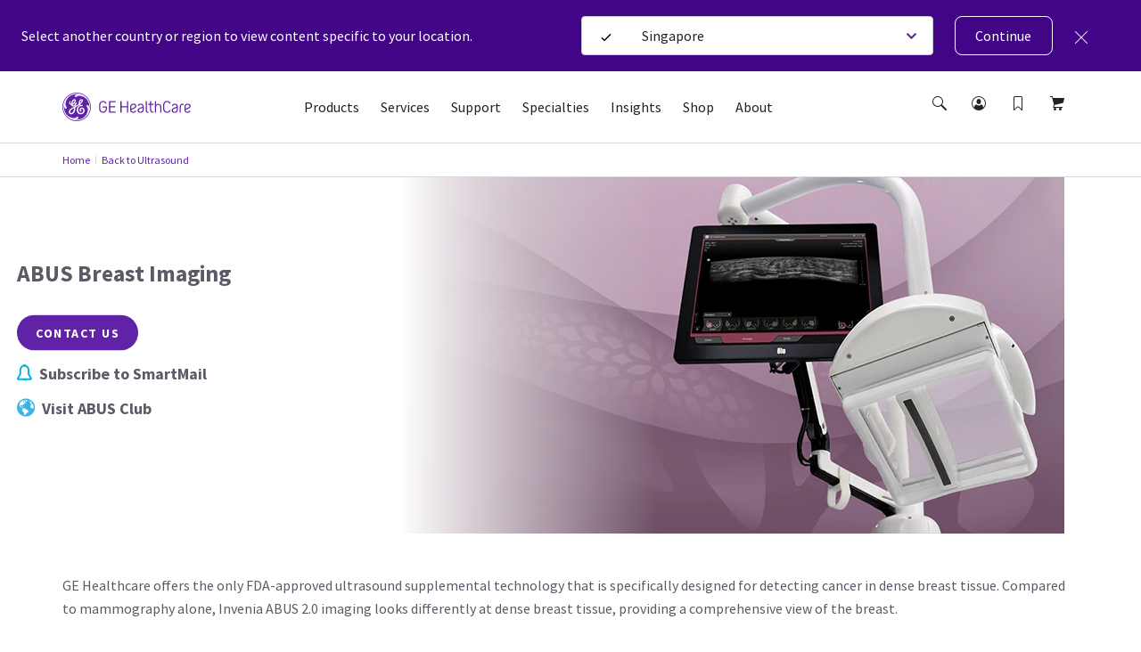

--- FILE ---
content_type: text/html; charset=utf-8
request_url: https://www.gehealthcare.com/en-sg/products/ultrasound/abus-breast-imaging
body_size: 69300
content:
<!doctype html><html lang="en-SG"><head><title data-react-helmet="true">ABUS Breast Imaging | GE HealthCare (Singapore)</title><script data-react-helmet="true" id="preHidingScript"><script>
  !function(e,a,n,t){
    if (a) return;
    var i=e.head;if(i){
    var o=e.createElement("style");
    o.id="alloy-prehiding",o.innerText=n,i.appendChild(o),
    setTimeout(function(){o.parentNode&&o.parentNode.removeChild(o)},t)}}
    (document, document.location.href.indexOf("adobe_authoring_enabled") !== -1, "body { opacity: 0 !important }", 3000);
</script><meta data-react-helmet="true" name="google-site-verification" content="fp35tSkZzu2PhnzK8KaFch2whxc-6fQ3lhqPIA0djdc"/><meta data-react-helmet="true" name="keywords" content="ABUS Breast Imaging, Invenia ABUS 2.0, Breast Imaging, ultrasound supplemental technology"/><meta data-react-helmet="true" name="description" content="GE Healthcare offers the only FDA-approved ultrasound supplemental technology that is specifically designed for detecting cancer in dense breast tissue. Compared to mammography alone, Invenia ABUS 2.0 imaging looks differently at dense breast tissue, providing a comprehensive view of the breast."/><meta data-react-helmet="true" property="og:title" content="ABUS Breast Imaging"/><meta data-react-helmet="true" property="og:type" content="website"/><meta data-react-helmet="true" property="og:url" content="https://www.gehealthcare.com/en-sg/products/ultrasound/abus-breast-imaging"/><meta data-react-helmet="true" property="og:image" content=""/><meta data-react-helmet="true" property="og:description" content="GE Healthcare offers the only FDA-approved ultrasound supplemental technology that is specifically designed for detecting cancer in dense breast tissue. Compared to mammography alone, Invenia ABUS 2.0 imaging looks differently at dense breast tissue, providing a comprehensive view of the breast."/><meta data-react-helmet="true" http-equiv="content-language" content="en-SG"/><link data-react-helmet="true" rel="preload" as="font" type="font/woff2" href="/cdn/res/fonts/inspira/SourceSansPro-Light.woff2" crossOrigin=""/><link data-react-helmet="true" rel="preload" as="font" type="font/woff2" href="/cdn/res/fonts/inspira/SourceSansPro-Regular.woff2" crossOrigin=""/><link data-react-helmet="true" rel="preload" as="font" type="font/woff2" href="/cdn/res/fonts/inspira/SourceSansPro-Bold.woff2" crossOrigin=""/><link data-react-helmet="true" rel="preload" as="image" href="/cdn/res/images/logo.svg"/><link data-react-helmet="true" rel="preload" as="style" href="/cdn/res/css/eds-color-pallete.css?version=v2"/><link data-react-helmet="true" rel="preload" as="style" href="/cdn/res/css/eds-variables.css?version=v2"/><link data-react-helmet="true" rel="preload" as="style" href="/cdn/res/css/cdx-variables.css?version=v2"/><link data-react-helmet="true" rel="preload" as="fetch" href="/-/jssmedia/gehc/feature/geoiplocator/countrymapping.json?rev=-1&amp;hash=FBDA3E369A3C4B854738DA3A&quot;"/><link data-react-helmet="true" rel="preload" as="style" href="/-/jssmedia/9B2A756BF6DB4A6EAC413543C0DCD1CC"/><link data-react-helmet="true" rel="preload" href="/cdn/res/fonts/Styles/en-US.css" as="style"/><link data-react-helmet="true" rel="stylesheet" href="/cdn/res/fonts/Styles/en-US.css"/><link data-react-helmet="true" rel="canonical" href="https://www.gehealthcare.com/en-sg/products/ultrasound/abus-breast-imaging"/><script data-react-helmet="true" >(function(w,d,s,l,i){w[l]=w[l]||[];w[l].push({'gtm.start':
  new Date().getTime(),event:'gtm.js'});var f=d.getElementsByTagName(s)[0],
  j=d.createElement(s),dl=l!='dataLayer'?'&l='+l:'';j.async=true;j.src=
  'https://www.googletagmanager.com/gtm.js?id='+i+dl;f.parentNode.insertBefore(j,f);
  })(window,document,'script','dataLayer', 'GTM-M58S5KQ');</script><script data-react-helmet="true" src="https://www.gehealthcare.com/en-sg/-/jssmedia/3AE529289F87456A844E4566674C5D77" id="app-cookie" dangerouslySetInnerHTML="[object Object]"></script><link data-chunk="TrendsModule" rel="preload" as="style" href="/dist/GEHC/Project/GEHC/static/css/TrendsModule.abdaa9a6.chunk.css">
<link data-chunk="Breadcrumb" rel="preload" as="style" href="/dist/GEHC/Project/GEHC/static/css/Breadcrumb.01805817.chunk.css">
<link data-chunk="StickyNavigation" rel="preload" as="style" href="/dist/GEHC/Project/GEHC/static/css/StickyNavigation.67b9f76f.chunk.css">
<link data-chunk="ProductHero" rel="preload" as="style" href="/dist/GEHC/Project/GEHC/static/css/Product1920Hero~ProductHero.f0d098b4.chunk.css">
<link data-chunk="Header" rel="preload" as="style" href="/dist/GEHC/Project/GEHC/static/css/Header.8416e587.chunk.css">
<link data-chunk="ProductSwitcher" rel="preload" as="style" href="/dist/GEHC/Project/GEHC/static/css/ClinicalImagingGallery~ComparativeMediaModule~EpisodeLister~FadeInVideo~FullWidthMediaVideoModuleV2~~1acd71b7.df573b01.chunk.css">
<link data-chunk="ProductSwitcher" rel="preload" as="style" href="/dist/GEHC/Project/GEHC/static/css/ProductSwitcher.d5125187.chunk.css">
<link data-chunk="ContactWidget" rel="preload" as="style" href="/dist/GEHC/Project/GEHC/static/css/ContactWidget.f0750932.chunk.css">
<link data-chunk="SCurveModule" rel="preload" as="style" href="/dist/GEHC/Project/GEHC/static/css/SCurveModule.41ad4a1d.chunk.css">
<link data-chunk="ProductContentModule" rel="preload" as="style" href="/dist/GEHC/Project/GEHC/static/css/ProductContentModule.bc8feaa9.chunk.css">
<link data-chunk="main" rel="preload" as="style" href="/dist/GEHC/Project/GEHC/static/css/main.f30d90d8.chunk.css">
<link data-chunk="IsiModule" rel="preload" as="style" href="/dist/GEHC/Project/GEHC/static/css/IsiModule.f96505c6.chunk.css">
<link data-chunk="main" rel="preload" as="style" href="/dist/GEHC/Project/GEHC/static/css/vendors~main.697f8988.chunk.css">
<link data-chunk="VeevaCompliance" rel="preload" as="style" href="/dist/GEHC/Project/GEHC/static/css/VeevaCompliance.fb5bda41.chunk.css">
<link data-chunk="ProductListingModule" rel="preload" as="style" href="/dist/GEHC/Project/GEHC/static/css/ProductListingModule.5f800a6d.chunk.css">
<link data-chunk="StickyNavigation" rel="preload" as="script" href="/dist/GEHC/Project/GEHC/static/js/vendors~EngagementBar~SecondaryNavigation~StickyNavigation~StickyNavigationV2.fad3d13a.chunk.js">
<link data-chunk="StickyNavigation" rel="preload" as="script" href="/dist/GEHC/Project/GEHC/static/js/DashboardNavigation~SearchUser~StickyNavigation~StickyNavigationV2.4029395b.chunk.js">
<link data-chunk="main" rel="preload" as="script" href="/dist/GEHC/Project/GEHC/static/js/vendors~main.d3066684.chunk.js">
<link data-chunk="StickyNavigation" rel="preload" as="script" href="/dist/GEHC/Project/GEHC/static/js/StickyNavigation.e2106e97.chunk.js">
<link data-chunk="ProductHero" rel="preload" as="script" href="/dist/GEHC/Project/GEHC/static/js/CustomerCornerModule~Feature-Education-client-Renderings-AvailableCoursesSnapshot~Feature-Education-~7bc76d05.9125ba4c.chunk.js">
<link data-chunk="ProductHero" rel="preload" as="script" href="/dist/GEHC/Project/GEHC/static/js/CustomerCornerModule~Feature-Education-client-Renderings-AvailableCoursesSnapshot~Feature-Education-~995053fd.747907ae.chunk.js">
<link data-chunk="main" rel="preload" as="script" href="/dist/GEHC/Project/GEHC/static/js/iconSvgs.b395fcbe.chunk.js">
<link data-chunk="ProductHero" rel="preload" as="script" href="/dist/GEHC/Project/GEHC/static/js/Product1920Hero~ProductHero.0e5368fd.chunk.js">
<link data-chunk="ProductHero" rel="preload" as="script" href="/dist/GEHC/Project/GEHC/static/js/ProductHero.29b9d235.chunk.js">
<link data-chunk="TrendsModule" rel="preload" as="script" href="/dist/GEHC/Project/GEHC/static/js/vendors~HomepageHero~PageSearch~TrendsModule.46dc1b17.chunk.js">
<link data-chunk="main" rel="preload" as="script" href="/dist/GEHC/Project/GEHC/static/js/fontVendor.3ed5d278.chunk.js">
<link data-chunk="TrendsModule" rel="preload" as="script" href="/dist/GEHC/Project/GEHC/static/js/TrendsModule.49f45a57.chunk.js">
<link data-chunk="ProductListingModule" rel="preload" as="script" href="/dist/GEHC/Project/GEHC/static/js/vendors~ActivityTimeline~ProductListingModule~ProductSlider.373525be.chunk.js">
<link data-chunk="ProductListingModule" rel="preload" as="script" href="/dist/GEHC/Project/GEHC/static/js/vendors~ProductListingModule~ProductSlider.9230c6dc.chunk.js">
<link data-chunk="ProductListingModule" rel="preload" as="script" href="/dist/GEHC/Project/GEHC/static/js/ActivityTimeline~ProductListingModule~ProductSlider.b78e2eba.chunk.js">
<link data-chunk="main" rel="preload" as="script" href="/dist/GEHC/Project/GEHC/static/js/main.999ab7e1.chunk.js">
<link data-chunk="ProductListingModule" rel="preload" as="script" href="/dist/GEHC/Project/GEHC/static/js/ProductListingModule.aa3c310e.chunk.js">
<link data-chunk="Header" rel="preload" as="script" href="/dist/GEHC/Project/GEHC/static/js/vendors~CybersecurityRegistrationForm~DashboardNavigation~Feature-Education-client-Renderings-Availa~f086c95b.8fa362c9.chunk.js">
<link data-chunk="ProductSwitcher" rel="preload" as="script" href="/dist/GEHC/Project/GEHC/static/js/ClinicalImagingGallery~ComparativeMediaModule~EpisodeLister~FadeInVideo~FullWidthMediaVideoModuleV2~~1acd71b7.d5f626aa.chunk.js">
<link data-chunk="ProductSwitcher" rel="preload" as="script" href="/dist/GEHC/Project/GEHC/static/js/ArticleNewsletter~CampaignHero~CategoryHero~ContactWidget~FeatureCards~GatekeeperMarketoForm~Marketo~bd5e1d36.ad3617eb.chunk.js">
<link data-chunk="ProductSwitcher" rel="preload" as="script" href="/dist/GEHC/Project/GEHC/static/js/CampaignHero~CategoryHero~ContactUsForm~ContactWidget~FeatureCards~MarketoForm~NewsletterSignUp~PDXM~1e476943.e34fea90.chunk.js">
<link data-chunk="ProductSwitcher" rel="preload" as="script" href="/dist/GEHC/Project/GEHC/static/js/CampaignHero~CategoryHero~ContactUsForm~ContactWidget~FeatureCards~JiffleNowForm~NewsletterSignUp~PD~78e4688f.e3487c61.chunk.js">
<link data-chunk="Header" rel="preload" as="script" href="/dist/GEHC/Project/GEHC/static/js/vendors~CybersecurityRegistrationForm~DashboardNavigation~Feature-Education-client-Renderings-Availa~9c6742fd.eb1afedb.chunk.js">
<link data-chunk="ProductSwitcher" rel="preload" as="script" href="/dist/GEHC/Project/GEHC/static/js/ProductSwitcher.4270d742.chunk.js">
<link data-chunk="ContactWidget" rel="preload" as="script" href="/dist/GEHC/Project/GEHC/static/js/AuthenticationModal~CampaignHero~CategoryHero~ContactUsForm~ContactWidget~FeatureCards~Gatekeeper~Ne~bd2fc3d8.cb1dec21.chunk.js">
<link data-chunk="Header" rel="preload" as="script" href="/dist/GEHC/Project/GEHC/static/js/BookmarksLister~ErrorPageV2~Header~PageSearch~ProminentPageSearch.c6333a91.chunk.js">
<link data-chunk="ContactWidget" rel="preload" as="script" href="/dist/GEHC/Project/GEHC/static/js/ContactWidget.7941416e.chunk.js">
<link data-chunk="main" rel="preload" as="script" href="/dist/GEHC/Project/GEHC/static/js/utilityVendor.8a402969.chunk.js">
<link data-chunk="SCurveModule" rel="preload" as="script" href="/dist/GEHC/Project/GEHC/static/js/SCurveModule.21487278.chunk.js">
<link data-chunk="Header" rel="preload" as="script" href="/dist/GEHC/Project/GEHC/static/js/Header.671f5e11.chunk.js">
<link data-chunk="ProductContentModule" rel="preload" as="script" href="/dist/GEHC/Project/GEHC/static/js/ProductContentModule.32f2d980.chunk.js">
<link data-chunk="main" rel="preload" as="script" href="/dist/GEHC/Project/GEHC/static/js/runtime~main.a518d925.js">
<link data-chunk="IsiModule" rel="preload" as="script" href="/dist/GEHC/Project/GEHC/static/js/IsiModule.739d685e.chunk.js">
<link data-chunk="Breadcrumb" rel="preload" as="script" href="/dist/GEHC/Project/GEHC/static/js/Breadcrumb.f5c53d28.chunk.js">
<link data-chunk="VeevaCompliance" rel="preload" as="script" href="/dist/GEHC/Project/GEHC/static/js/VeevaCompliance.98c2016a.chunk.js"><link data-chunk="main" rel="stylesheet" href="/dist/GEHC/Project/GEHC/static/css/vendors~main.697f8988.chunk.css">
<link data-chunk="main" rel="stylesheet" href="/dist/GEHC/Project/GEHC/static/css/main.f30d90d8.chunk.css">
<link data-chunk="Header" rel="stylesheet" href="/dist/GEHC/Project/GEHC/static/css/Header.8416e587.chunk.css">
<link data-chunk="Breadcrumb" rel="stylesheet" href="/dist/GEHC/Project/GEHC/static/css/Breadcrumb.01805817.chunk.css">
<link data-chunk="StickyNavigation" rel="stylesheet" href="/dist/GEHC/Project/GEHC/static/css/StickyNavigation.67b9f76f.chunk.css">
<link data-chunk="ProductHero" rel="stylesheet" href="/dist/GEHC/Project/GEHC/static/css/Product1920Hero~ProductHero.f0d098b4.chunk.css">
<link data-chunk="TrendsModule" rel="stylesheet" href="/dist/GEHC/Project/GEHC/static/css/TrendsModule.abdaa9a6.chunk.css">
<link data-chunk="ProductListingModule" rel="stylesheet" href="/dist/GEHC/Project/GEHC/static/css/ProductListingModule.5f800a6d.chunk.css">
<link data-chunk="ProductSwitcher" rel="stylesheet" href="/dist/GEHC/Project/GEHC/static/css/ClinicalImagingGallery~ComparativeMediaModule~EpisodeLister~FadeInVideo~FullWidthMediaVideoModuleV2~~1acd71b7.df573b01.chunk.css">
<link data-chunk="ProductSwitcher" rel="stylesheet" href="/dist/GEHC/Project/GEHC/static/css/ProductSwitcher.d5125187.chunk.css">
<link data-chunk="ContactWidget" rel="stylesheet" href="/dist/GEHC/Project/GEHC/static/css/ContactWidget.f0750932.chunk.css">
<link data-chunk="SCurveModule" rel="stylesheet" href="/dist/GEHC/Project/GEHC/static/css/SCurveModule.41ad4a1d.chunk.css">
<link data-chunk="ProductContentModule" rel="stylesheet" href="/dist/GEHC/Project/GEHC/static/css/ProductContentModule.bc8feaa9.chunk.css">
<link data-chunk="IsiModule" rel="stylesheet" href="/dist/GEHC/Project/GEHC/static/css/IsiModule.f96505c6.chunk.css">
<link data-chunk="VeevaCompliance" rel="stylesheet" href="/dist/GEHC/Project/GEHC/static/css/VeevaCompliance.fb5bda41.chunk.css"><meta charset="utf-8"/><meta http-equiv="X-UA-Compatible" content="IE=edge"><meta http-equiv="Content-type" content="text/html; charset=utf-8"><meta name="viewport" content="width=device-width,initial-scale=1,viewport-fit=cover"/><link rel="apple-touch-icon" sizes="120x120" href="/cdn/res/images/apple-touch-icon.png"><link rel="icon" type="image/png" sizes="32x32" href="/cdn/res/images/favicon-32x32.png"><link rel="icon" type="image/png" sizes="16x16" href="/cdn/res/images/favicon-16x16.png"><link rel="mask-icon" href="/cdn/res/images/safari-pinned-tab.svg" color="#5bbad5"><link rel="shortcut icon" href="/cdn/res/images/favicon.ico"><link rel="manifest" href="/dist/GEHC/Project/GEHC/images/favicon/manifest.json" crossorigin="use-credentials"><meta name="msapplication-config" content="/dist/GEHC/Project/GEHC/images/favicon/browserconfig.xml"><meta name="theme-color" content="#2f3133"></head><body><noscript>You need to enable JavaScript to run this app.</noscript><div id="root">
<script id="gtm-head">(function(w,d,s,l,i){w[l]=w[l]||[];w[l].push({'gtm.start':
new Date().getTime(),event:'gtm.js'});var f=d.getElementsByTagName(s)[0],
j=d.createElement(s),dl=l!='dataLayer'?'&l='+l:'';j.async=true;j.src=
'https://www.googletagmanager.com/gtm.js?id='+i+dl;f.parentNode.insertBefore(j,f);
})(window,document,'script','dataLayer','GTM-W4V7GZG');</script>
<noscript><iframe src="https://www.googletagmanager.com/ns.html?id=GTM-M58S5KQ" height="0" width="0" style="display:none;visibility:hidden"></iframe></noscript><div><!-- Google Tag Manager (noscript) -->
<noscript><iframe src="https://www.googletagmanager.com/ns.html?id=GTM-W4V7GZG"
height="0" width="0" style="display:none;visibility:hidden"></iframe></noscript>
<!-- End Google Tag Manager (noscript) --></div><header id="ge-header-component" class="" attr-isredesign="Redesign"><div class="ge-cdx-header-redesign-CDX"><div class="ge-cdx-header-redesign__header-wrapper"><div class="ge-cdx-header-redesign__tablet-mobile-logo"><div class="ge-cdx-site-logo-container ge-cdx-header-redesign-CDX"><a href="/en-sg" data-analytics-tracking-event="link_click" data-analytics-link-type="Header" data-analytics-link-name="GE Logo" aria-label="GE Logo"><img src="https://www.gehealthcare.com/cdn/res/images/logo.svg" alt="ge monogram primary white RGB"/></a></div></div><div class="ge-cdx-header-redesign__desktop-logo"><div class="ge-cdx-site-logo-container"><a href="/en-sg" data-analytics-tracking-event="link_click" data-analytics-link-type="Header" data-analytics-link-name="GE Logo" aria-label="GE Logo"><img src="https://www.gehealthcare.com/cdn/res/images/logo.svg" alt="ge monogram primary white RGB"/></a></div></div><nav class="ge-cdx-header-redesign__menu-container"><ul class="ge-cdx-header-redesign__menu-container__nav-menu-list"><li class="ge-cdx-header-redesign__nav-menu-item" id="primary-navigation-item-0"><span class="ge-cdx-header-redesign__nav-menu-item__nav-link" data-analytics-tracking-event="link_click" data-analytics-link-type="Primary Navigation" data-analytics-link-name="Products" aria-label="Products" role="button" tabindex="0">Products</span></li><li class="ge-cdx-header-redesign__nav-menu-item" id="primary-navigation-item-1"><span class="ge-cdx-header-redesign__nav-menu-item__nav-link" data-analytics-tracking-event="link_click" data-analytics-link-type="Primary Navigation" data-analytics-link-name="Services" aria-label="Services" role="button" tabindex="0">Services</span></li><li class="ge-cdx-header-redesign__nav-menu-item" id="primary-navigation-item-2"><span class="ge-cdx-header-redesign__nav-menu-item__nav-link" data-analytics-tracking-event="link_click" data-analytics-link-type="Primary Navigation" data-analytics-link-name="Support" aria-label="Support" role="button" tabindex="0">Support</span></li><li class="ge-cdx-header-redesign__nav-menu-item" id="primary-navigation-item-3"><span class="ge-cdx-header-redesign__nav-menu-item__nav-link" data-analytics-tracking-event="link_click" data-analytics-link-type="Primary Navigation" data-analytics-link-name="Specialties" aria-label="Specialties" role="button" tabindex="0">Specialties</span></li><li class="ge-cdx-header-redesign__nav-menu-item" id="primary-navigation-item-4"><span class="ge-cdx-header-redesign__nav-menu-item__nav-link" data-analytics-tracking-event="link_click" data-analytics-link-type="Primary Navigation" data-analytics-link-name="Insights" aria-label="Insights" role="button" tabindex="0">Insights</span></li><li class="ge-cdx-header-redesign__nav-menu-item" id="primary-navigation-item-5"><span class="ge-cdx-header-redesign__nav-menu-item__nav-link" data-analytics-tracking-event="link_click" data-analytics-link-type="Primary Navigation" data-analytics-link-name="Shop" aria-label="Shop" role="button" tabindex="0">Shop</span></li><li class="ge-cdx-header-redesign__nav-menu-item" id="primary-navigation-item-6"><span class="ge-cdx-header-redesign__nav-menu-item__nav-link" data-analytics-tracking-event="link_click" data-analytics-link-type="Primary Navigation" data-analytics-link-name="About" aria-label="About" role="button" tabindex="0">About</span></li></ul></nav><div class="ge-cdx-header-redesign__icons-container"><ul class="ge-cdx-header-redesign__icons-container__icons-list"></ul></div></div><div class="sub-menu-mobile ge-cdx-header-redesign-CDX element-not-visible"><div class="sub-menu-container" style="animation:backgroundFadeOutAnimation 300ms ease-out"><div class="menu-content-wrapper" id="mobile-menu-content-wrapper"><div class="menu-content-container"><div class="menu-content-container-item" data-analytics-tracking-event="link_click" data-analytics-link-type="Primary Navigation" data-analytics-link-name="Products"><p class="menu-content-container-item-data paragraph">Products</p><div class="menu-content-container-item-data-icon"><svg id="Layer_1" data-name="Layer 1" xmlns="http://www.w3.org/2000/svg" width="16" height="16" viewBox="0 0 16 16" class="mobile-sub-menu-caret-icon"><g id="Caret_right_-_16" data-name="Caret right - 16"><path d="M5.5,15a.47.47,0,0,1-.35-.15.48.48,0,0,1,0-.7L11.29,8,5.15,1.85a.48.48,0,0,1,0-.7.48.48,0,0,1,.7,0l6.5,6.5a.48.48,0,0,1,0,.7l-6.5,6.5A.47.47,0,0,1,5.5,15Z"></path></g></svg></div></div><div class="menu-content-container-item" data-analytics-tracking-event="link_click" data-analytics-link-type="Primary Navigation" data-analytics-link-name="Services"><p class="menu-content-container-item-data paragraph">Services</p><div class="menu-content-container-item-data-icon"><svg id="Layer_1" data-name="Layer 1" xmlns="http://www.w3.org/2000/svg" width="16" height="16" viewBox="0 0 16 16" class="mobile-sub-menu-caret-icon"><g id="Caret_right_-_16" data-name="Caret right - 16"><path d="M5.5,15a.47.47,0,0,1-.35-.15.48.48,0,0,1,0-.7L11.29,8,5.15,1.85a.48.48,0,0,1,0-.7.48.48,0,0,1,.7,0l6.5,6.5a.48.48,0,0,1,0,.7l-6.5,6.5A.47.47,0,0,1,5.5,15Z"></path></g></svg></div></div><div class="menu-content-container-item" data-analytics-tracking-event="link_click" data-analytics-link-type="Primary Navigation" data-analytics-link-name="Support"><p class="menu-content-container-item-data paragraph">Support</p><div class="menu-content-container-item-data-icon"><svg id="Layer_1" data-name="Layer 1" xmlns="http://www.w3.org/2000/svg" width="16" height="16" viewBox="0 0 16 16" class="mobile-sub-menu-caret-icon"><g id="Caret_right_-_16" data-name="Caret right - 16"><path d="M5.5,15a.47.47,0,0,1-.35-.15.48.48,0,0,1,0-.7L11.29,8,5.15,1.85a.48.48,0,0,1,0-.7.48.48,0,0,1,.7,0l6.5,6.5a.48.48,0,0,1,0,.7l-6.5,6.5A.47.47,0,0,1,5.5,15Z"></path></g></svg></div></div><div class="menu-content-container-item" data-analytics-tracking-event="link_click" data-analytics-link-type="Primary Navigation" data-analytics-link-name="Specialties"><p class="menu-content-container-item-data paragraph">Specialties</p><div class="menu-content-container-item-data-icon"><svg id="Layer_1" data-name="Layer 1" xmlns="http://www.w3.org/2000/svg" width="16" height="16" viewBox="0 0 16 16" class="mobile-sub-menu-caret-icon"><g id="Caret_right_-_16" data-name="Caret right - 16"><path d="M5.5,15a.47.47,0,0,1-.35-.15.48.48,0,0,1,0-.7L11.29,8,5.15,1.85a.48.48,0,0,1,0-.7.48.48,0,0,1,.7,0l6.5,6.5a.48.48,0,0,1,0,.7l-6.5,6.5A.47.47,0,0,1,5.5,15Z"></path></g></svg></div></div><div class="menu-content-container-item" data-analytics-tracking-event="link_click" data-analytics-link-type="Primary Navigation" data-analytics-link-name="Insights"><p class="menu-content-container-item-data paragraph">Insights</p><div class="menu-content-container-item-data-icon"><svg id="Layer_1" data-name="Layer 1" xmlns="http://www.w3.org/2000/svg" width="16" height="16" viewBox="0 0 16 16" class="mobile-sub-menu-caret-icon"><g id="Caret_right_-_16" data-name="Caret right - 16"><path d="M5.5,15a.47.47,0,0,1-.35-.15.48.48,0,0,1,0-.7L11.29,8,5.15,1.85a.48.48,0,0,1,0-.7.48.48,0,0,1,.7,0l6.5,6.5a.48.48,0,0,1,0,.7l-6.5,6.5A.47.47,0,0,1,5.5,15Z"></path></g></svg></div></div><div class="menu-content-container-item" data-analytics-tracking-event="link_click" data-analytics-link-type="Primary Navigation" data-analytics-link-name="Shop"><p class="menu-content-container-item-data paragraph">Shop</p><div class="menu-content-container-item-data-icon"><svg id="Layer_1" data-name="Layer 1" xmlns="http://www.w3.org/2000/svg" width="16" height="16" viewBox="0 0 16 16" class="mobile-sub-menu-caret-icon"><g id="Caret_right_-_16" data-name="Caret right - 16"><path d="M5.5,15a.47.47,0,0,1-.35-.15.48.48,0,0,1,0-.7L11.29,8,5.15,1.85a.48.48,0,0,1,0-.7.48.48,0,0,1,.7,0l6.5,6.5a.48.48,0,0,1,0,.7l-6.5,6.5A.47.47,0,0,1,5.5,15Z"></path></g></svg></div></div><div class="menu-content-container-item" data-analytics-tracking-event="link_click" data-analytics-link-type="Primary Navigation" data-analytics-link-name="About"><p class="menu-content-container-item-data paragraph">About</p><div class="menu-content-container-item-data-icon"><svg id="Layer_1" data-name="Layer 1" xmlns="http://www.w3.org/2000/svg" width="16" height="16" viewBox="0 0 16 16" class="mobile-sub-menu-caret-icon"><g id="Caret_right_-_16" data-name="Caret right - 16"><path d="M5.5,15a.47.47,0,0,1-.35-.15.48.48,0,0,1,0-.7L11.29,8,5.15,1.85a.48.48,0,0,1,0-.7.48.48,0,0,1,.7,0l6.5,6.5a.48.48,0,0,1,0,.7l-6.5,6.5A.47.47,0,0,1,5.5,15Z"></path></g></svg></div></div><div class="menu-content-container-divider"></div></div></div><span><div class="second-tier-wrapper" style="animation:outMobileSecondTierAnimation 300ms ease-out"><div class="header" data-analytics-tracking-event="link_click" data-analytics-link-type="Primary Navigation"><div class="header-icon"><svg id="Layer_1" data-name="Layer 1" xmlns="http://www.w3.org/2000/svg" width="16" height="16" viewBox="0 0 16 16" class="mobile-sub-menu-caret-icon"><g id="Caret_Left_-_16" data-name="Caret Left - 16"><path d="M11,15a.47.47,0,0,1-.35-.15l-6.5-6.5a.48.48,0,0,1,0-.7l6.5-6.5a.48.48,0,0,1,.7,0,.48.48,0,0,1,0,.7L5.21,8l6.14,6.15a.48.48,0,0,1,0,.7A.47.47,0,0,1,11,15Z"></path></g></svg></div><p class="menu-content-container-item-data paragraph"></p></div><div class="contents" id="contents"><div class="mob-second-tire-menu-list element-not-visible"><div class="contents-second-tier collapsible" data-analytics-tracking-event="link_click" data-analytics-link-type="Primary Navigation" data-analytics-link-name="undefined|Imaging"><div class="contents-second-tier-item"><p class="contents-second-tier-item-data paragraph">Imaging</p><div class="contents-second-tier-item-data-icon"><svg id="Layer_1" data-name="Layer 1" xmlns="http://www.w3.org/2000/svg" width="16" height="16" viewBox="0 0 16 16" class="mobile-sub-menu-caret-icon"><g id="Caret_Down_-_16" data-name="Caret Down - 16"><path d="M8,11.5a.47.47,0,0,1-.35-.15l-6.5-6.5a.48.48,0,0,1,0-.7.48.48,0,0,1,.7,0L8,10.29l6.15-6.14a.49.49,0,0,1,.7.7l-6.5,6.5A.47.47,0,0,1,8,11.5Z"></path></g></svg></div></div><div class="contents-third-tier-wrapper content" id="third-tier-0_0"><a href="https://www.gehealthcare.com/en-sg/products/bone-and-metabolic-health" target="_blank" class="menu-content-container-item-data" data-analytics-tracking-event="link_click" data-analytics-link-type="Primary Navigation" data-analytics-link-name="Bone &amp; metabolic health" aria-label="Bone &amp; metabolic health"><p class="contents-second-tier-item-data paragraph">Bone &amp; metabolic health</p></a><a href="https://www.gehealthcare.com/en-sg/products/computed-tomography" target="_blank" class="menu-content-container-item-data" data-analytics-tracking-event="link_click" data-analytics-link-type="Primary Navigation" data-analytics-link-name="Computed Tomography" aria-label="Computed Tomography"><p class="contents-second-tier-item-data paragraph">Computed Tomography</p></a><a href="https://www.gehealthcare.com/en-sg/products/interventional-image-guided-systems" target="_blank" class="menu-content-container-item-data" data-analytics-tracking-event="link_click" data-analytics-link-type="Primary Navigation" data-analytics-link-name="Interventional Guided Systems" aria-label="Interventional Guided Systems"><p class="contents-second-tier-item-data paragraph">Interventional Guided Systems</p></a><a href="https://www.gehealthcare.com/en-sg/products/magnetic-resonance-imaging" target="_blank" class="menu-content-container-item-data" data-analytics-tracking-event="link_click" data-analytics-link-type="Primary Navigation" data-analytics-link-name="Magnetic Resonance Imaging" aria-label="Magnetic Resonance Imaging"><p class="contents-second-tier-item-data paragraph">Magnetic Resonance Imaging</p></a><a href="https://www.gehealthcare.com/en-sg/products/mammography" target="_blank" class="menu-content-container-item-data" data-analytics-tracking-event="link_click" data-analytics-link-type="Primary Navigation" data-analytics-link-name="Mammography" aria-label="Mammography"><p class="contents-second-tier-item-data paragraph">Mammography</p></a><a href="https://www.gehealthcare.com/en-sg/products/molecular-imaging" target="_blank" class="menu-content-container-item-data" data-analytics-tracking-event="link_click" data-analytics-link-type="Primary Navigation" data-analytics-link-name="Molecular Imaging" aria-label="Molecular Imaging"><p class="contents-second-tier-item-data paragraph">Molecular Imaging</p></a><a href="/en-sg/products/radiography" target="" class="menu-content-container-item-data" data-analytics-tracking-event="link_click" data-analytics-link-type="Primary Navigation" data-analytics-link-name="Radiography (X-ray)" aria-label="Radiography (X-ray)"><p class="contents-second-tier-item-data paragraph">Radiography (X-ray)</p></a><a href="https://www.gehealthcare.com/en-sg/products/surgical-imaging" target="_blank" class="menu-content-container-item-data" data-analytics-tracking-event="link_click" data-analytics-link-type="Primary Navigation" data-analytics-link-name="Surgical Imaging" aria-label="Surgical Imaging"><p class="contents-second-tier-item-data paragraph">Surgical Imaging</p></a><a href="https://www.gehealthcare.com.sg/products/imaging" target="_blank" class="menu-content-container-item-data" data-analytics-tracking-event="link_click" data-analytics-link-type="Primary Navigation" data-analytics-link-name="All Imaging" aria-label="All Imaging"><p class="contents-second-tier-item-data paragraph">All Imaging</p></a></div></div><div class="contents-second-tier collapsible" data-analytics-tracking-event="link_click" data-analytics-link-type="Primary Navigation" data-analytics-link-name="undefined|Patient Care Solutions"><div class="contents-second-tier-item"><p class="contents-second-tier-item-data paragraph">Patient Care Solutions</p><div class="contents-second-tier-item-data-icon"><svg id="Layer_1" data-name="Layer 1" xmlns="http://www.w3.org/2000/svg" width="16" height="16" viewBox="0 0 16 16" class="mobile-sub-menu-caret-icon"><g id="Caret_Down_-_16" data-name="Caret Down - 16"><path d="M8,11.5a.47.47,0,0,1-.35-.15l-6.5-6.5a.48.48,0,0,1,0-.7.48.48,0,0,1,.7,0L8,10.29l6.15-6.14a.49.49,0,0,1,.7.7l-6.5,6.5A.47.47,0,0,1,8,11.5Z"></path></g></svg></div></div><div class="contents-third-tier-wrapper content" id="third-tier-0_1"><a href="https://www.gehealthcare.com/en-sg/products/anesthesia-delivery" target="_blank" class="menu-content-container-item-data" data-analytics-tracking-event="link_click" data-analytics-link-type="Primary Navigation" data-analytics-link-name="Anesthesia Delivery" aria-label="Anesthesia Delivery"><p class="contents-second-tier-item-data paragraph">Anesthesia Delivery</p></a><a href="https://www.gehealthcare.com/en-sg/products/diagnostic-cardiology" target="_blank" class="menu-content-container-item-data" data-analytics-tracking-event="link_click" data-analytics-link-type="Primary Navigation" data-analytics-link-name="Diagnostic ECG" aria-label="Diagnostic ECG"><p class="contents-second-tier-item-data paragraph">Diagnostic ECG</p></a><a href="https://www.gehealthcare.com/en-sg/products/maternal-infant-care" target="_blank" class="menu-content-container-item-data" data-analytics-tracking-event="link_click" data-analytics-link-type="Primary Navigation" data-analytics-link-name="Maternal Infant Care" aria-label="Maternal Infant Care"><p class="contents-second-tier-item-data paragraph">Maternal Infant Care</p></a><a href="https://www.gehealthcare.com/en-sg/products/patient-monitoring" target="_blank" class="menu-content-container-item-data" data-analytics-tracking-event="link_click" data-analytics-link-type="Primary Navigation" data-analytics-link-name="Patient Monitoring" aria-label="Patient Monitoring"><p class="contents-second-tier-item-data paragraph">Patient Monitoring</p></a><a href="https://www.gehealthcare.com/en-sg/products/ventilators" target="_blank" class="menu-content-container-item-data" data-analytics-tracking-event="link_click" data-analytics-link-type="Primary Navigation" data-analytics-link-name="Ventilators" aria-label="Ventilators"><p class="contents-second-tier-item-data paragraph">Ventilators</p></a></div></div><div class="contents-second-tier collapsible" data-analytics-tracking-event="link_click" data-analytics-link-type="Primary Navigation" data-analytics-link-name="undefined|Ultrasound"><div class="contents-second-tier-item"><p class="contents-second-tier-item-data paragraph">Ultrasound</p><div class="contents-second-tier-item-data-icon"><svg id="Layer_1" data-name="Layer 1" xmlns="http://www.w3.org/2000/svg" width="16" height="16" viewBox="0 0 16 16" class="mobile-sub-menu-caret-icon"><g id="Caret_Down_-_16" data-name="Caret Down - 16"><path d="M8,11.5a.47.47,0,0,1-.35-.15l-6.5-6.5a.48.48,0,0,1,0-.7.48.48,0,0,1,.7,0L8,10.29l6.15-6.14a.49.49,0,0,1,.7.7l-6.5,6.5A.47.47,0,0,1,8,11.5Z"></path></g></svg></div></div><div class="contents-third-tier-wrapper content" id="third-tier-0_2"><a href="https://www.gehealthcare.com/en-sg/products/ultrasound" target="_blank" class="menu-content-container-item-data" data-analytics-tracking-event="link_click" data-analytics-link-type="Primary Navigation" data-analytics-link-name="All Ultrasound" aria-label="All Ultrasound"><p class="contents-second-tier-item-data paragraph">All Ultrasound</p></a><a href="https://www.gehealthcare.com/en-sg/products/ultrasound/logiq" target="_blank" class="menu-content-container-item-data" data-analytics-tracking-event="link_click" data-analytics-link-type="Primary Navigation" data-analytics-link-name="LOGIQ General Imaging" aria-label="LOGIQ General Imaging"><p class="contents-second-tier-item-data paragraph">LOGIQ General Imaging</p></a><a href="https://www.gehealthcare.com/en-sg/products/ultrasound/vivid" target="_blank" class="menu-content-container-item-data" data-analytics-tracking-event="link_click" data-analytics-link-type="Primary Navigation" data-analytics-link-name="Vivid Cardiovascular" aria-label="Vivid Cardiovascular"><p class="contents-second-tier-item-data paragraph">Vivid Cardiovascular</p></a><a href="https://www.gehealthcare.com/en-sg/products/ultrasound/voluson" target="_blank" class="menu-content-container-item-data" data-analytics-tracking-event="link_click" data-analytics-link-type="Primary Navigation" data-analytics-link-name="Voluson Women&#x27;s Health" aria-label="Voluson Women&#x27;s Health"><p class="contents-second-tier-item-data paragraph">Voluson Women&#x27;s Health</p></a><a href="https://www.gehealthcare.com/en-sg/products/ultrasound/breast-ultrasound/invenia-abus" target="_blank" class="menu-content-container-item-data" data-analytics-tracking-event="link_click" data-analytics-link-type="Primary Navigation" data-analytics-link-name="ABUS Breast Imaging" aria-label="ABUS Breast Imaging"><p class="contents-second-tier-item-data paragraph">ABUS Breast Imaging</p></a><a href="https://www.gehealthcare.com/en-sg/products/ultrasound/point-of-care-ultrasound" target="_blank" class="menu-content-container-item-data" data-analytics-tracking-event="link_click" data-analytics-link-type="Primary Navigation" data-analytics-link-name="Point of Care" aria-label="Point of Care"><p class="contents-second-tier-item-data paragraph">Point of Care</p></a><a href="https://www.gehealthcare.com/en-sg/products/ultrasound/versana" target="_blank" class="menu-content-container-item-data" data-analytics-tracking-event="link_click" data-analytics-link-type="Primary Navigation" data-analytics-link-name="Versana Primary Care" aria-label="Versana Primary Care"><p class="contents-second-tier-item-data paragraph">Versana Primary Care</p></a><a href="https://www.gehealthcare.com/en-sg/products/ultrasound/handheld-ultrasound" target="_blank" class="menu-content-container-item-data" data-analytics-tracking-event="link_click" data-analytics-link-type="Primary Navigation" data-analytics-link-name="Vscan Air Handheld" aria-label="Vscan Air Handheld"><p class="contents-second-tier-item-data paragraph">Vscan Air Handheld</p></a><a href="/en-sg/products/ultrasound/ultrasound-digital-solutions" target="" class="menu-content-container-item-data" data-analytics-tracking-event="link_click" data-analytics-link-type="Primary Navigation" data-analytics-link-name="Verisound Ultrasound Digital Solutions" aria-label="Verisound Ultrasound Digital Solutions"><p class="contents-second-tier-item-data paragraph">Verisound Ultrasound Digital Solutions</p></a><a href="https://www.gehealthcare.com/en-sg/products/ultrasound/urology" target="_blank" class="menu-content-container-item-data" data-analytics-tracking-event="link_click" data-analytics-link-type="Primary Navigation" data-analytics-link-name="Urology" aria-label="Urology"><p class="contents-second-tier-item-data paragraph">Urology</p></a></div></div><div class="contents-second-tier collapsible" data-analytics-tracking-event="link_click" data-analytics-link-type="Primary Navigation" data-analytics-link-name="undefined|Pharmaceutical Imaging Agents"><div class="contents-second-tier-item"><p class="contents-second-tier-item-data paragraph">Pharmaceutical Imaging Agents</p><div class="contents-second-tier-item-data-icon"><svg id="Layer_1" data-name="Layer 1" xmlns="http://www.w3.org/2000/svg" width="16" height="16" viewBox="0 0 16 16" class="mobile-sub-menu-caret-icon"><g id="Caret_Down_-_16" data-name="Caret Down - 16"><path d="M8,11.5a.47.47,0,0,1-.35-.15l-6.5-6.5a.48.48,0,0,1,0-.7.48.48,0,0,1,.7,0L8,10.29l6.15-6.14a.49.49,0,0,1,.7.7l-6.5,6.5A.47.47,0,0,1,8,11.5Z"></path></g></svg></div></div><div class="contents-third-tier-wrapper content" id="third-tier-0_3"><a href="https://www.gehealthcare.com/en-sg/products/contrast-media" target="_blank" class="menu-content-container-item-data" data-analytics-tracking-event="link_click" data-analytics-link-type="Primary Navigation" data-analytics-link-name="Contrast Media" aria-label="Contrast Media"><p class="contents-second-tier-item-data paragraph">Contrast Media</p></a><a href="https://www.gehealthcare.com/en-sg/products/molecular-imaging-agents" target="_blank" class="menu-content-container-item-data" data-analytics-tracking-event="link_click" data-analytics-link-type="Primary Navigation" data-analytics-link-name="Molecular Imaging Agents" aria-label="Molecular Imaging Agents"><p class="contents-second-tier-item-data paragraph">Molecular Imaging Agents</p></a></div></div><div class="contents-second-tier collapsible" data-analytics-tracking-event="link_click" data-analytics-link-type="Primary Navigation" data-analytics-link-name="undefined|Healthcare IT"><div class="contents-second-tier-item"><p class="contents-second-tier-item-data paragraph">Healthcare IT</p><div class="contents-second-tier-item-data-icon"><svg id="Layer_1" data-name="Layer 1" xmlns="http://www.w3.org/2000/svg" width="16" height="16" viewBox="0 0 16 16" class="mobile-sub-menu-caret-icon"><g id="Caret_Down_-_16" data-name="Caret Down - 16"><path d="M8,11.5a.47.47,0,0,1-.35-.15l-6.5-6.5a.48.48,0,0,1,0-.7.48.48,0,0,1,.7,0L8,10.29l6.15-6.14a.49.49,0,0,1,.7.7l-6.5,6.5A.47.47,0,0,1,8,11.5Z"></path></g></svg></div></div><div class="contents-third-tier-wrapper content" id="third-tier-0_4"><a href="https://www.gehealthcare.com/en-sg/products/advanced-visualization" target="_blank" class="menu-content-container-item-data" data-analytics-tracking-event="link_click" data-analytics-link-type="Primary Navigation" data-analytics-link-name="Advanced Visualization" aria-label="Advanced Visualization"><p class="contents-second-tier-item-data paragraph">Advanced Visualization</p></a><a href="https://www.gehealthcare.com/en-sg/products/healthcare-it" target="_blank" class="menu-content-container-item-data" data-analytics-tracking-event="link_click" data-analytics-link-type="Primary Navigation" data-analytics-link-name="All Healthcare IT" aria-label="All Healthcare IT"><p class="contents-second-tier-item-data paragraph">All Healthcare IT</p></a><a href="https://www.gehccommandcenter.com/" target="_blank" class="menu-content-container-item-data" data-analytics-tracking-event="link_click" data-analytics-link-type="Primary Navigation" data-analytics-link-name="Hospital Operations | Command Center" aria-label="Hospital Operations | Command Center"><p class="contents-second-tier-item-data paragraph">Hospital Operations | Command Center</p></a><a href="https://www.gehealthcare.com/en-sg/products/ultrasound/ultrasound-reporting/" target="_blank" class="menu-content-container-item-data" data-analytics-tracking-event="link_click" data-analytics-link-type="Primary Navigation" data-analytics-link-name="Ultrasound Reporting" aria-label="Ultrasound Reporting"><p class="contents-second-tier-item-data paragraph">Ultrasound Reporting</p></a><a href="https://www.gehealthcare.com/en-sg/products/mural-virtual-care-solution" target="_blank" class="menu-content-container-item-data" data-analytics-tracking-event="link_click" data-analytics-link-type="Primary Navigation" data-analytics-link-name="Virtual Care Solutions" aria-label="Virtual Care Solutions"><p class="contents-second-tier-item-data paragraph">Virtual Care Solutions</p></a></div></div><div class="contents-second-tier collapsible" data-analytics-tracking-event="link_click" data-analytics-link-type="Primary Navigation" data-analytics-link-name="undefined|Parts and Accessories"><div class="contents-second-tier-item"><p class="contents-second-tier-item-data paragraph">Parts and Accessories</p><div class="contents-second-tier-item-data-icon"><svg id="Layer_1" data-name="Layer 1" xmlns="http://www.w3.org/2000/svg" width="16" height="16" viewBox="0 0 16 16" class="mobile-sub-menu-caret-icon"><g id="Caret_Down_-_16" data-name="Caret Down - 16"><path d="M8,11.5a.47.47,0,0,1-.35-.15l-6.5-6.5a.48.48,0,0,1,0-.7.48.48,0,0,1,.7,0L8,10.29l6.15-6.14a.49.49,0,0,1,.7.7l-6.5,6.5A.47.47,0,0,1,8,11.5Z"></path></g></svg></div></div><div class="contents-third-tier-wrapper content" id="third-tier-0_5"><a href="https://www.gehealthcare.com/en-sg/products/accessories-and-supplies/clinical-accessories-and-supplies" target="_blank" class="menu-content-container-item-data" data-analytics-tracking-event="link_click" data-analytics-link-type="Primary Navigation" data-analytics-link-name="Clinical Accessories" aria-label="Clinical Accessories"><p class="contents-second-tier-item-data paragraph">Clinical Accessories</p></a><a href="https://services.gehealthcare.sg/gehcstorefront/" target="_blank" class="menu-content-container-item-data" data-analytics-tracking-event="link_click" data-analytics-link-type="Primary Navigation" data-analytics-link-name="Service Shop" aria-label="Service Shop"><p class="contents-second-tier-item-data paragraph">Service Shop</p></a></div></div></div><div class="mob-second-tire-menu-list element-not-visible"><a href="https://logon.gehealthcare.com/" target="_blank" class="contents-second-tier collapsible" data-analytics-tracking-event="link_click" data-analytics-link-type="Primary Navigation" data-analytics-link-name="undefined|MyGEHealthcare Account" aria-label="MyGEHealthcare Account"><p class="contents-second-tier-item-data paragraph">MyGEHealthcare Account</p></a><a href="https://www.gehealthcare.com/en-sg/services/digital-solutions" target="_blank" class="contents-second-tier collapsible" data-analytics-tracking-event="link_click" data-analytics-link-type="Primary Navigation" data-analytics-link-name="undefined|Performance Management" aria-label="Performance Management"><p class="contents-second-tier-item-data paragraph">Performance Management</p></a><div class="contents-second-tier collapsible" data-analytics-tracking-event="link_click" data-analytics-link-type="Primary Navigation" data-analytics-link-name="undefined|Cybersecurity"><div class="contents-second-tier-item"><p class="contents-second-tier-item-data paragraph">Cybersecurity</p><div class="contents-second-tier-item-data-icon"><svg id="Layer_1" data-name="Layer 1" xmlns="http://www.w3.org/2000/svg" width="16" height="16" viewBox="0 0 16 16" class="mobile-sub-menu-caret-icon"><g id="Caret_Down_-_16" data-name="Caret Down - 16"><path d="M8,11.5a.47.47,0,0,1-.35-.15l-6.5-6.5a.48.48,0,0,1,0-.7.48.48,0,0,1,.7,0L8,10.29l6.15-6.14a.49.49,0,0,1,.7.7l-6.5,6.5A.47.47,0,0,1,8,11.5Z"></path></g></svg></div></div><div class="contents-third-tier-wrapper content" id="third-tier-1_2"><a href="https://www.gehealthcare.com/en-sg/security" target="_blank" class="menu-content-container-item-data" data-analytics-tracking-event="link_click" data-analytics-link-type="Primary Navigation" data-analytics-link-name="Product Security Portal" aria-label="Product Security Portal"><p class="contents-second-tier-item-data paragraph">Product Security Portal</p></a></div></div><a href="https://www.gehealthcare.com/en-sg/products/site-planning" target="_blank" class="contents-second-tier collapsible" data-analytics-tracking-event="link_click" data-analytics-link-type="Primary Navigation" data-analytics-link-name="undefined|Site Planning" aria-label="Site Planning"><p class="contents-second-tier-item-data paragraph">Site Planning</p></a><a href="https://services.gehealthcare.sg/gehcstorefront/" target="_blank" class="contents-second-tier collapsible" data-analytics-tracking-event="link_click" data-analytics-link-type="Primary Navigation" data-analytics-link-name="undefined|Service Shop" aria-label="Service Shop"><p class="contents-second-tier-item-data paragraph">Service Shop</p></a></div><div class="mob-second-tire-menu-list element-not-visible"><div class="contents-second-tier collapsible" data-analytics-tracking-event="link_click" data-analytics-link-type="Primary Navigation" data-analytics-link-name="undefined|Education"><div class="contents-second-tier-item"><p class="contents-second-tier-item-data paragraph">Education</p><div class="contents-second-tier-item-data-icon"><svg id="Layer_1" data-name="Layer 1" xmlns="http://www.w3.org/2000/svg" width="16" height="16" viewBox="0 0 16 16" class="mobile-sub-menu-caret-icon"><g id="Caret_Down_-_16" data-name="Caret Down - 16"><path d="M8,11.5a.47.47,0,0,1-.35-.15l-6.5-6.5a.48.48,0,0,1,0-.7.48.48,0,0,1,.7,0L8,10.29l6.15-6.14a.49.49,0,0,1,.7.7l-6.5,6.5A.47.47,0,0,1,8,11.5Z"></path></g></svg></div></div><div class="contents-third-tier-wrapper content" id="third-tier-2_0"><a href="https://www.gehealthcare.com/en-sg/education/clinical-education" target="_blank" class="menu-content-container-item-data" data-analytics-tracking-event="link_click" data-analytics-link-type="Primary Navigation" data-analytics-link-name="Clinical education" aria-label="Clinical education"><p class="contents-second-tier-item-data paragraph">Clinical education</p></a><a href="https://hls.gehealthcare.com/" target="_blank" class="menu-content-container-item-data" data-analytics-tracking-event="link_click" data-analytics-link-type="Primary Navigation" data-analytics-link-name="Healthcare Learning System" aria-label="Healthcare Learning System"><p class="contents-second-tier-item-data paragraph">Healthcare Learning System</p></a><a href="https://www.gehealthcare.com/en-sg/digital-expert" target="_blank" class="menu-content-container-item-data" data-analytics-tracking-event="link_click" data-analytics-link-type="Primary Navigation" data-analytics-link-name="Digital Expert" aria-label="Digital Expert"><p class="contents-second-tier-item-data paragraph">Digital Expert</p></a><a href="https://www.gehealthcare.com/en-sg/education/" target="_blank" class="menu-content-container-item-data" data-analytics-tracking-event="link_click" data-analytics-link-type="Primary Navigation" data-analytics-link-name="All Education" aria-label="All Education"><p class="contents-second-tier-item-data paragraph">All Education</p></a></div></div><div class="contents-second-tier collapsible" data-analytics-tracking-event="link_click" data-analytics-link-type="Primary Navigation" data-analytics-link-name="undefined|Support and Documentation"><div class="contents-second-tier-item"><p class="contents-second-tier-item-data paragraph">Support and Documentation</p><div class="contents-second-tier-item-data-icon"><svg id="Layer_1" data-name="Layer 1" xmlns="http://www.w3.org/2000/svg" width="16" height="16" viewBox="0 0 16 16" class="mobile-sub-menu-caret-icon"><g id="Caret_Down_-_16" data-name="Caret Down - 16"><path d="M8,11.5a.47.47,0,0,1-.35-.15l-6.5-6.5a.48.48,0,0,1,0-.7.48.48,0,0,1,.7,0L8,10.29l6.15-6.14a.49.49,0,0,1,.7.7l-6.5,6.5A.47.47,0,0,1,8,11.5Z"></path></g></svg></div></div><div class="contents-third-tier-wrapper content" id="third-tier-2_1"><a href="https://cleaning.gehealthcare.com/" target="_blank" class="menu-content-container-item-data" data-analytics-tracking-event="link_click" data-analytics-link-type="Primary Navigation" data-analytics-link-name="Cleaner and Disinfectant Compatibility" aria-label="Cleaner and Disinfectant Compatibility"><p class="contents-second-tier-item-data paragraph">Cleaner and Disinfectant Compatibility</p></a><a href="https://gehealthcare.com/support/manuals" target="" class="menu-content-container-item-data" data-analytics-tracking-event="link_click" data-analytics-link-type="Primary Navigation" data-analytics-link-name="Manuals &amp; Documentation" aria-label="Manuals &amp; Documentation"><p class="contents-second-tier-item-data paragraph">Manuals &amp; Documentation</p></a><a href="https://www.gehealthcare.com/en-sg/products/ultrasound/high-level-disinfection-of-ultrasound-probes" target="_blank" class="menu-content-container-item-data" data-analytics-tracking-event="link_click" data-analytics-link-type="Primary Navigation" data-analytics-link-name="Disinfection of Ultrasound Probes" aria-label="Disinfection of Ultrasound Probes"><p class="contents-second-tier-item-data paragraph">Disinfection of Ultrasound Probes</p></a><a href="https://www.gehealthcare.com/en-sg/products/interoperability" target="_blank" class="menu-content-container-item-data" data-analytics-tracking-event="link_click" data-analytics-link-type="Primary Navigation" data-analytics-link-name="Interoperability" aria-label="Interoperability"><p class="contents-second-tier-item-data paragraph">Interoperability</p></a><a href="https://www.gehealthcare.com/en-sg/security" target="_blank" class="menu-content-container-item-data" data-analytics-tracking-event="link_click" data-analytics-link-type="Primary Navigation" data-analytics-link-name="Product Security Portal" aria-label="Product Security Portal"><p class="contents-second-tier-item-data paragraph">Product Security Portal</p></a><a href="https://www.gehealthcare.com/en-sg/products/site-planning" target="_blank" class="menu-content-container-item-data" data-analytics-tracking-event="link_click" data-analytics-link-type="Primary Navigation" data-analytics-link-name="Site Planning" aria-label="Site Planning"><p class="contents-second-tier-item-data paragraph">Site Planning</p></a></div></div><a href="https://www.gehealthcare.com/en-sg/about/contact-us" target="_blank" class="contents-second-tier collapsible" data-analytics-tracking-event="link_click" data-analytics-link-type="Primary Navigation" data-analytics-link-name="undefined|Contact" aria-label="Contact"><p class="contents-second-tier-item-data paragraph">Contact</p></a></div><div class="mob-second-tire-menu-list element-not-visible"><a href="/en-sg/specialties/breast-care" target="" class="contents-second-tier collapsible" data-analytics-tracking-event="link_click" data-analytics-link-type="Primary Navigation" data-analytics-link-name="undefined|Breast care" aria-label="Breast care"><p class="contents-second-tier-item-data paragraph">Breast care</p></a><a href="https://www.gehealthcare.com/en-sg/specialties/cardiology" target="" class="contents-second-tier collapsible" data-analytics-tracking-event="link_click" data-analytics-link-type="Primary Navigation" data-analytics-link-name="undefined|Cardiology" aria-label="Cardiology"><p class="contents-second-tier-item-data paragraph">Cardiology</p></a><a href="/en-sg/products/ultrasound/handheld-ultrasound/critical-care" target="" class="contents-second-tier collapsible" data-analytics-tracking-event="link_click" data-analytics-link-type="Primary Navigation" data-analytics-link-name="undefined|Critical care" aria-label="Critical care"><p class="contents-second-tier-item-data paragraph">Critical care</p></a><a href="https://www.gehealthcare.com/en-sg/specialties/electrophysiology" target="_blank" class="contents-second-tier collapsible" data-analytics-tracking-event="link_click" data-analytics-link-type="Primary Navigation" data-analytics-link-name="undefined|Electrophysiology" aria-label="Electrophysiology"><p class="contents-second-tier-item-data paragraph">Electrophysiology</p></a><a href="https://www.gehealthcare.com/en-sg/specialties/hybrid-or" target="_blank" class="contents-second-tier collapsible" data-analytics-tracking-event="link_click" data-analytics-link-type="Primary Navigation" data-analytics-link-name="undefined|Hybrid OR" aria-label="Hybrid OR"><p class="contents-second-tier-item-data paragraph">Hybrid OR</p></a><a href="https://www.gehealthcare.com/en-sg/specialties/intensive-care-unit" target="_blank" class="contents-second-tier collapsible" data-analytics-tracking-event="link_click" data-analytics-link-type="Primary Navigation" data-analytics-link-name="undefined|Intensive Care Unit" aria-label="Intensive Care Unit"><p class="contents-second-tier-item-data paragraph">Intensive Care Unit</p></a><a href="https://www.gehealthcare.com/en-sg/specialties/neurology" target="_blank" class="contents-second-tier collapsible" data-analytics-tracking-event="link_click" data-analytics-link-type="Primary Navigation" data-analytics-link-name="undefined|Neurology" aria-label="Neurology"><p class="contents-second-tier-item-data paragraph">Neurology</p></a><a href="https://www.gehealthcare.com/en-sg/specialties/obstetrics-and-gynecology" target="_blank" class="contents-second-tier collapsible" data-analytics-tracking-event="link_click" data-analytics-link-type="Primary Navigation" data-analytics-link-name="undefined|Obstetrics and Gynecology" aria-label="Obstetrics and Gynecology"><p class="contents-second-tier-item-data paragraph">Obstetrics and Gynecology</p></a><a href="https://www.gehealthcare.com/en-sg/specialties/oncology-solutions" target="_blank" class="contents-second-tier collapsible" data-analytics-tracking-event="link_click" data-analytics-link-type="Primary Navigation" data-analytics-link-name="undefined|Oncology" aria-label="Oncology"><p class="contents-second-tier-item-data paragraph">Oncology</p></a><a href="https://www.gehealthcare.com/en-sg/specialties/orthopedics" target="_blank" class="contents-second-tier collapsible" data-analytics-tracking-event="link_click" data-analytics-link-type="Primary Navigation" data-analytics-link-name="undefined|Orthopedics" aria-label="Orthopedics"><p class="contents-second-tier-item-data paragraph">Orthopedics</p></a><a href="https://www.gehealthcare.com/en-sg/specialties/radiology" target="_blank" class="contents-second-tier collapsible" data-analytics-tracking-event="link_click" data-analytics-link-type="Primary Navigation" data-analytics-link-name="undefined|Radiology" aria-label="Radiology"><p class="contents-second-tier-item-data paragraph">Radiology</p></a><a href="https://www.gehealthcare.com/en-sg/specialties/stroke-solutions" target="_blank" class="contents-second-tier collapsible" data-analytics-tracking-event="link_click" data-analytics-link-type="Primary Navigation" data-analytics-link-name="undefined|Stroke Solutions" aria-label="Stroke Solutions"><p class="contents-second-tier-item-data paragraph">Stroke Solutions</p></a></div><div class="mob-second-tire-menu-list element-not-visible"><a href="https://www.gehealthcare.com/en-sg/insights" target="_blank" class="contents-second-tier collapsible" data-analytics-tracking-event="link_click" data-analytics-link-type="Primary Navigation" data-analytics-link-name="undefined|Insights Home" aria-label="Insights Home"><p class="contents-second-tier-item-data paragraph">Insights Home</p></a><a href="https://www.gehealthcare.com/en-sg/insights/articles" target="_blank" class="contents-second-tier collapsible" data-analytics-tracking-event="link_click" data-analytics-link-type="Primary Navigation" data-analytics-link-name="undefined|Thought Leadership" aria-label="Thought Leadership"><p class="contents-second-tier-item-data paragraph">Thought Leadership</p></a><a href="https://www.gehealthcare.com/en-sg/insights/news" target="_blank" class="contents-second-tier collapsible" data-analytics-tracking-event="link_click" data-analytics-link-type="Primary Navigation" data-analytics-link-name="undefined|Newsroom" aria-label="Newsroom"><p class="contents-second-tier-item-data paragraph">Newsroom</p></a></div><div class="mob-second-tire-menu-list element-not-visible"><a href="https://www.gehealthcare.com/en-sg/shop/equipment?category=Ultrasound" target="_blank" class="contents-second-tier collapsible" data-analytics-tracking-event="link_click" data-analytics-link-type="Primary Navigation" data-analytics-link-name="undefined|Ultrasound" aria-label="Ultrasound"><p class="contents-second-tier-item-data paragraph">Ultrasound</p></a><a href="https://services.gehealthcare.sg/gehcstorefront/" target="_blank" class="contents-second-tier collapsible" data-analytics-tracking-event="link_click" data-analytics-link-type="Primary Navigation" data-analytics-link-name="undefined|Service Shop" aria-label="Service Shop"><p class="contents-second-tier-item-data paragraph">Service Shop</p></a></div><div class="mob-second-tire-menu-list element-not-visible"><a href="https://careers.gehealthcare.com/global/en" target="_blank" class="contents-second-tier collapsible" data-analytics-tracking-event="link_click" data-analytics-link-type="Primary Navigation" data-analytics-link-name="undefined|Careers" aria-label="Careers"><p class="contents-second-tier-item-data paragraph">Careers</p></a><a href="https://www.gehealthcare.com/en-sg/about/about-ge-healthcare-systems" target="_blank" class="contents-second-tier collapsible" data-analytics-tracking-event="link_click" data-analytics-link-type="Primary Navigation" data-analytics-link-name="undefined|About Us" aria-label="About Us"><p class="contents-second-tier-item-data paragraph">About Us</p></a><a href="https://www.gehealthcare.com/about/newsroom" target="_blank" class="contents-second-tier collapsible" data-analytics-tracking-event="link_click" data-analytics-link-type="Primary Navigation" data-analytics-link-name="undefined|Newsroom" aria-label="Newsroom"><p class="contents-second-tier-item-data paragraph">Newsroom</p></a><a href="https://www.gehealthcare.com/en-sg/about/contact-us" target="_blank" class="contents-second-tier collapsible" data-analytics-tracking-event="link_click" data-analytics-link-type="Primary Navigation" data-analytics-link-name="undefined|Contact" aria-label="Contact"><p class="contents-second-tier-item-data paragraph">Contact</p></a><a href="/en-sg/about/sustainability" target="" class="contents-second-tier collapsible" data-analytics-tracking-event="link_click" data-analytics-link-type="Primary Navigation" data-analytics-link-name="undefined|Sustainability" aria-label="Sustainability"><p class="contents-second-tier-item-data paragraph">Sustainability</p></a><a href="/en-sg/about/suppliers" target="" class="contents-second-tier collapsible" data-analytics-tracking-event="link_click" data-analytics-link-type="Primary Navigation" data-analytics-link-name="undefined|Suppliers" aria-label="Suppliers"><p class="contents-second-tier-item-data paragraph">Suppliers</p></a></div><div class="menu-content-container-divider"></div></div></div></span></div></div></div></header><nav class="breadcrumbs ge-module"><ul class="ge-module__container"><li class="breadcrumb__item"><a href="/en-sg" class="breadcrumb__text" data-analytics-tracking-event="link_click" data-analytics-link-type="Breadcrumb Navigation" data-analytics-link-name="Home">Home</a></li><li class="breadcrumb__item"><a href="/en-sg/products/ultrasound" class="breadcrumb__text" data-analytics-tracking-event="link_click" data-analytics-link-type="Breadcrumb Navigation" data-analytics-link-name="Back to Ultrasound">Back to Ultrasound</a></li></ul></nav><div class="ge-sticky-navigation ge-sticy-navigation-with-banner"><div class="ge-sticky-navigation__back-title-wrapper"><button tabindex="-1" class="ge-sticky-navigation__cta-back" data-analytics-tracking-event="link_click" data-analytics-link-type="Sticky Navigation" data-analytics-link-name="Back"><span class="ge-sticky-navigation__cta-back-text">Back</span></button><div class="ge-sticky-navigation__title">ABUS Breast Imaging</div></div><div class="ge-sticky-navigation__visible-menus"><div class="ge-sticky-navigation__visible-menu-wrapper"><ul class="ge-sticky-navigation__visible-menu"></ul></div></div><div class="ge-sticky-navigation__menu-cta-wrapper"><div class="ge-sticky-navigation__cta-wrapper"></div></div></div><main role="main" data-container-title="Center" id="ge-main-component"><div id="" class="product-hero product-hero--theme product-hero--theme-white"></div><section id="products" class="product-listing"><h2 class="ge-h2 product-listing__title" role="heading">Products</h2><div class="product-listing-item-full-width"><picture class="product-listing-item-full-width__image-wrapper"><img class="product-listing-item-full-width__image" src="/en-sg/-/jssmedia/images/i/2018/10/03/invenia-listing.jpg?rev=7ea455f4f2984dea958a1b929cd3410b&amp;hash=8D4DD818AD0588CC0CD2A99F88C7BF68" alt="Invenia ABUS"/></picture><div class="product-listing-item-full-width__product-info product-listing-item-full-width__product-info--absolute"><div class="product-listing-item-full-width__product-info-wrapper"><a class="product-listing-item-full-width__link" href="/en-sg/products/ultrasound/breast-ultrasound/invenia-abus" data-analytics-tracking-event="link_click" data-analytics-link-name="Invenia ABUS 2.0|Learn More" data-analytics-link-type="Product Listing Module" data-analytics-link-title="Products"><h2 class="ge-h2 product-listing-item-full-width__title" role="heading">Invenia ABUS 2.0</h2></a><div class="product-listing-item-full-width__description">Use remarkable image quality, the coronal view, and advanced interpretation tools to look differently at dense breast tissue for adjunctive screening and diagnostic exams.</div><a class="product-listing-item-full-width__more-link" href="/en-sg/products/ultrasound/breast-ultrasound/invenia-abus" data-analytics-tracking-event="link_click" data-analytics-link-name="Invenia ABUS 2.0|Learn More" data-analytics-link-type="Product Listing Module" data-analytics-link-title="Products">Learn More</a></div></div></div></section><section data-analytics-link-type="S-Curve Module" class="ge-s-curve" id="abus-club"><ul class="ge-s-curve__list"><li id="sCurve-8e6e9589-e90c-4f0d-9625-f50dd1917b05" class="ge-s-curve__item ge-module theme-grey-1000"><div class="ge-module__container ge-s-curve__container"><div class="ge-s-curve__media-wrapper"><div><div style="height:180px" class="lazyload-placeholder"></div></div></div><div class="ge-s-curve__content"><div><div class="rah-static rah-static--height-auto ge-s-curve__title-description-wrapper ge-s-curve__title-description-wrapper--expanded" style="height:auto;overflow:visible" aria-hidden="false"><div><div><h4 class="ge-s-curve__item-title -text--bold">ABUS Club</h4><div class="ge-rtf-module ge-s-curve__description"><div><p><strong>MEMBERSHIP HAS ITS ADVANTAGES! </strong></p>
<p>ABUS Club provides members access to a community of shared interests. You'll be given the opportunity to see ideas and practices from other users to help your facility grow your ABUS revenue stream, stand out in your market, and have clinical impact. We'll also help you to stay at the forefront of advancements in medical and diagnostic developments in ultrasound, and inform you about innovative product and software updates.
</p>
<ul>
    <li>Product information and updates </li>
    <li>Educational offerings </li>
    <li>Applications information </li>
    <li>Member best practice sharing </li>
    <li>References and resources </li>
    <li>Clinical image gallery </li>
</ul>
<p style="font-size: 10px;">Please note: Club benefits can vary according to region.</p>
</div></div></div></div></div></div><div class=""><a href="https://www.abusclub.net/us/home" class="ge-link ge-s-curve__cta ge-button" target="_blank" rel="noopener noreferrer" data-analytics-tracking-event="link_click" data-analytics-link-name="ABUS Club|Learn More" data-analytics-link-type="S-Curve Module" data-analytics-download-file-name="" data-analytics-tag="">Learn More</a></div></div></div></li></ul></section><section class="veeva-component"><div class="mdc-layout-grid veeva-component__container"><p class="Veeva-Component-para ptags-caption">JB14080XX<!-- --> </p></div></section></main><div class="redesign-footer footer-legacy"><div class="redesign-footer-top"><div class="redesign-footer-top-content"><div class="redesign-footer-top-content-core-items"><div class="redesign-footer-top-content-core-items-logo"><img alt="" class="site-logo__image" src="https://www.gehealthcare.com/cdn/res/images/logo.svg"/></div><div class="redesign-footer-top-content-core-items-utility"><a href="https://www.gehealthcare.com/en-sg/about/privacy/privacy-policy" class="ge-link redesign-footer-top-content-core-items-utility-link caption" target="" data-analytics-tracking-event="link_click" data-analytics-link-type="Footer" data-analytics-link-name=" Privacy Policy"> Privacy Policy</a><a href="https://www.gehealthcare.com/en-sg/about/contact-us" class="ge-link redesign-footer-top-content-core-items-utility-link caption" target="_blank" rel="noopener noreferrer" data-analytics-tracking-event="link_click" data-analytics-link-type="Footer" data-analytics-link-name="Contact GE HealthCare ASEAN">Contact GE HealthCare ASEAN</a><a href="/en-sg/adverse-event-reporting" class="ge-link redesign-footer-top-content-core-items-utility-link caption" title="" data-analytics-tracking-event="link_click" data-analytics-link-type="Footer" data-analytics-link-name="Adverse Event Reporting">Adverse Event Reporting</a></div></div><div class="redesign-footer-top-content-address"><div class="redesign-footer-top-content-address-child"><p class="redesign-footer-top-content-address-child-text caption"><style>.ge-cdx-header-redesign__authentication-menu-container__register-btn{color: var(--eds-dc-blue-600) !important;}</style>
</p></div><div class="redesign-footer-top-content-address-child"></div><div class="redesign-footer-top-content-address-child"></div></div><div class="redesign-footer-top-content-country-social-links"><div class="redesign-footer-top-content-country-social-links-child"><div class="ge-location-selector__wrap" data-analytics-tracking-event="link_click" data-analytics-link-type="Globe Icon" data-analytics-link-name="https://www.gehealthcare.com/en/global-gateway"><a href="https://www.gehealthcare.com/en/global-gateway" class="ge-link ge-location-selector" target="" data-analytics-tracking-event="link_click" data-analytics-link-type="global language selector" data-analytics-link-name="https://www.gehealthcare.com/en/global-gateway"><svg xmlns="http://www.w3.org/2000/svg" xlink:href="http://www.w3.org/1999/xlink" width="20" height="20" viewBox="0 0 22 22"><defs><path id="iw67a" d="M26.42 167.13c-.66.9-1.15 1.97-1.5 3.02-.64-.23-1.24-.5-1.77-.82a9.6 9.6 0 0 1 3.27-2.2zm10.43 2.2c-.53.32-1.13.6-1.77.82a11.15 11.15 0 0 0-1.5-3.02 9.6 9.6 0 0 1 3.27 2.2zm-3.27 15.54c.66-.9 1.15-1.97 1.5-3.02.64.23 1.24.5 1.77.82a9.6 9.6 0 0 1-3.27 2.2zm-10.43-2.2c.53-.32 1.13-.6 1.77-.82.35 1.05.84 2.12 1.5 3.02a9.6 9.6 0 0 1-3.27-2.2zm6.13-10.27v2.88h-3.81c.04-1.17.19-2.3.43-3.34 1.07.26 2.2.41 3.38.46zm0-5.83v4.4a15.8 15.8 0 0 1-2.99-.41c.51-1.5 1.51-3.45 3-4zm1.44 4.4v-4.4c1.48.54 2.48 2.49 2.99 3.99-.94.22-1.95.36-3 .4zm3.81 4.31h-3.81v-2.88c1.17-.05 2.31-.2 3.38-.46.24 1.04.39 2.17.43 3.34zm-3.81 4.32v-2.89h3.81c-.04 1.17-.19 2.3-.43 3.35-1.07-.26-2.2-.41-3.38-.46zm0 5.83v-4.4c1.04.05 2.05.19 2.99.41-.51 1.5-1.51 3.45-3 4zm-1.44-4.4v4.4c-1.48-.54-2.48-2.49-2.99-3.99a15.8 15.8 0 0 1 3-.4zm0-1.43c-1.17.05-2.31.2-3.38.46a17.78 17.78 0 0 1-.43-3.34h3.81zm8.5 1.96a11.6 11.6 0 0 0-2.3-1.1c.27-1.17.44-2.44.49-3.75h3.57a9.53 9.53 0 0 1-1.76 4.85zm1.76-6.28h-3.57c-.05-1.3-.22-2.57-.5-3.75.85-.3 1.63-.66 2.31-1.09a9.5 9.5 0 0 1 1.76 4.84zm-17.32-4.84c.68.43 1.46.8 2.3 1.1a19.21 19.21 0 0 0-.49 3.74h-3.57a9.5 9.5 0 0 1 1.76-4.84zm-1.76 6.28h3.57c.05 1.3.22 2.57.5 3.75-.85.3-1.63.66-2.31 1.09a9.5 9.5 0 0 1-1.76-4.84zM41 176c0-6.07-4.93-11-11-11s-11 4.93-11 11 4.93 11 11 11 11-4.93 11-11z"></path></defs><g><g transform="translate(-19 -165)"><use fill="#5B5B67" xlink:href="#iw67a"></use></g></g></svg><div class="ge-location-selector__text"><span class="ge-location-selector__location"><p class="ge-location-selector__location-title ptags-small">Singapore</p></span><svg id="Layer_1" data-name="Layer 1" xmlns="http://www.w3.org/2000/svg" width="16" height="16" viewBox="0 0 16 16"><g id="Caret_right_-_16" data-name="Caret right - 16"><path d="M5.5,15a.47.47,0,0,1-.35-.15.48.48,0,0,1,0-.7L11.29,8,5.15,1.85a.48.48,0,0,1,0-.7.48.48,0,0,1,.7,0l6.5,6.5a.48.48,0,0,1,0,.7l-6.5,6.5A.47.47,0,0,1,5.5,15Z"></path></g></svg></div></a></div></div><div class="redesign-footer-top-content-country-social-links-child second"> </div><div class="redesign-footer-top-content-country-social-links-child"><span><a href="https://www.facebook.com/GEHealthcare/" class="ge-link redesign-footer-top-content-country-social-links-child-socialIcon" target="_blank" rel="noopener noreferrer" data-analytics-tracking-event="link_click" data-analytics-link-type="Social links" data-analytics-link-name="facebook">https://www.facebook.com/GEHealthcare/</a></span><span><a href="https://www.instagram.com/gehealthcare" class="ge-link redesign-footer-top-content-country-social-links-child-socialIcon" target="_blank" rel="noopener noreferrer" data-analytics-tracking-event="link_click" data-analytics-link-type="Social links" data-analytics-link-name="Instagram">https://www.instagram.com/gehealthcare</a></span><span><a href="https://www.linkedin.com/company/gehealthcare/" class="ge-link redesign-footer-top-content-country-social-links-child-socialIcon" target="_blank" rel="noopener noreferrer" data-analytics-tracking-event="link_click" data-analytics-link-type="Social links" data-analytics-link-name="Linkedin">https://www.linkedin.com/company/gehealthcare/</a></span><span><a href="https://twitter.com/GEHealthcare" class="ge-link redesign-footer-top-content-country-social-links-child-socialIcon" target="_blank" rel="noopener noreferrer" data-analytics-tracking-event="link_click" data-analytics-link-type="Social links" data-analytics-link-name="Twitter">https://twitter.com/GEHealthcare</a></span><span><a href="https://www.youtube.com/user/gehealthcare" class="ge-link redesign-footer-top-content-country-social-links-child-socialIcon" target="_blank" rel="noopener noreferrer" data-analytics-tracking-event="link_click" data-analytics-link-type="Social links" data-analytics-link-name="Youtube">https://www.youtube.com/user/gehealthcare</a></span></div></div></div></div><div class="redesign-footer-bottom"><div class="redesign-footer-bottom-content"><div class="redesign-footer-bottom-content-copyright"><div class="redesign-footer-bottom-content-copyright-child copyright"><p class="redesign-footer-bottom-content-copyright-child-copyright-text caption">© 2026 GE HealthCare. GE is a trademark of General Electric Company. Used under trademark license.</p></div><div class="redesign-footer-bottom-content-copyright-child legal-links"><span class="redesign-footer-bottom-content-copyright-child-wrapper"><a class="redesign-footer-bottom-content-copyright-child-disclaimer-link caption" href="#" title="Cookie Preferences">Cookie Preferences</a></span><span class="redesign-footer-bottom-content-copyright-child-wrapper"><a href="https://www.gehealthcare.com/about/privacy/privacy-policy" class="ge-link redesign-footer-bottom-content-copyright-child-legal-link caption" target="" data-analytics-tracking-event="link_click" data-analytics-link-type="Footer" data-analytics-link-name="Privacy Policy">Privacy Policy</a></span><span class="redesign-footer-bottom-content-copyright-child-wrapper"><a href="https://www.gehealthcare.com/about/terms-and-conditions" class="ge-link redesign-footer-bottom-content-copyright-child-legal-link caption" target="" data-analytics-tracking-event="link_click" data-analytics-link-type="Footer" data-analytics-link-name="Terms and Conditions">Terms and Conditions</a></span><span class="redesign-footer-bottom-content-copyright-child-wrapper"><a href="https://www.gehealthcare.com/productsecurity/home" class="ge-link redesign-footer-bottom-content-copyright-child-legal-link caption" target="" data-analytics-tracking-event="link_click" data-analytics-link-type="Footer" data-analytics-link-name="Security">Security</a></span></div></div></div></div></div>
<link rel="stylesheet" href="https://www.gehealthcare.com/en-sg/-/jssmedia/9B2A756BF6DB4A6EAC413543C0DCD1CC"/>
<!-- -->

<!-- -->
<script type="text/javascript" src="//s7.addthis.com/js/300/addthis_widget.js#pubid=jslinkster"></script>

<script>
(function ($doc, $win) {
    var dom;
    var currentPageSection = '';

    setupDefaults();
    addListeners();

    function setupDefaults() {
        if (!$win.digitalData) $win.digitalData = {}

        dom = {
            clickType: '.ge-track[data-tracking-type="click_event"]',
            altClickType: '.ge-track[data-tracking-type="ClickEvent"]',
            imageType: '.ge-track[data-tracking-type="Image"]',
            searchType: '.ge-track[data-tracking-type="advance_filter"]',
            formType: '.ge-track.ge-form[data-tracking-type]',
            pageSection: '.ge-track[data-tracking-type="pageSection"]',
        };

        currentPageSection = '';
    }

    function addListeners() {
        $doc.addEventListener('click', handleClickType);
        $doc.addEventListener('click', handleImageType);
        $doc.addEventListener('click', handleSearchType);

        (function(send) {
            XMLHttpRequest.prototype.send = function(data) {
                send.apply(this, arguments);
                try{
                    if(data){
                        var ajaxSend = JSON.parse(data);

                        if(ajaxSend.terms){
                            handleFormType();
                        }
                    }
                } catch(e){
                    console.warn('Could not track form submission type.')
                }
            }
        }
        )(XMLHttpRequest.prototype.send);
        
        (function(open) {
            XMLHttpRequest.prototype.open = function(data) {
                open.apply(this, arguments);
                try{                
                    if( arguments.length > 2 ){
                        var data = arguments[1];
                        if(data.indexOf("term=") > 0){
                            handleSiteSearchType();
                        }
                    }
                } catch(e){
                    console.warn('Could not track form submission type.')
                }
            }
        }
        )(XMLHttpRequest.prototype.open);
        
        if (document.querySelectorAll(dom.pageSection).length) {
            $win.addEventListener('scroll', debounce(function () {
  handleSectionEntry();
}, 250));
        }
    }

    function track(type) {
        if ($win._satellite) {
            $win._satellite.track(type);
        } else {
            console.warn('Satellite tracking is not available.')
        }
    }

    function handleClickType(e) {
        var target = e.target;

        if (target && (target.matches(dom.clickType) || target.matches(dom.altClickType))) {
            digitalData.click = target.getAttribute('data-tracking-title');
            track('click_event');
        }
    }

    function handleImageType(e) {
        var target = e.target;
        if (target && (target.matches(dom.searchType) || target.matches(dom.searchType))) {
            digitalData.page.category.Image = target.getAttribute('data-tracking-title');
            track('image');
        }
    }

    function handleSearchType(e) {
        const target = e.target;

        if (target && target.matches(dom.searchType)) {
            setTimeout(function () {
  digitalData.Search = target.getAttribute('data-tracking-title');
  track('advance_filter');
}, 250);
        }
    }

    function handleSectionEntry() {
        const pageTop = $win.scrollY || $doc.documentElement.scrollTop;
        const pageBottom = pageTop + $win.innerHeight;

        $doc.querySelectorAll(dom.pageSection).forEach(function (el, i) {
            const top = el.getBoundingClientRect().top + $doc.body.scrollTop;
            const bottom = top + outerHeight(el);
            const title = el.getAttribute('data-tracking-title');

            if ((top > pageTop && top < pageBottom) ||
                (bottom < pageBottom && bottom > pageTop) ||
                (top < pageTop && bottom > pageBottom) &&
                title !== currentPageSection) {
                currentPageSection = title;
                digitalData.page.category.pageSection = currentPageSection;
                track('pageSection');
            }
        });
    }

    function handleFormType() {
        const forms = $doc.querySelectorAll(dom.formType);

        if (forms.length > 0 && forms[0].getAttribute('data-tracking-title')) {
            digitalData.Search = forms[0].getAttribute('data-tracking-title');
            track('registered');
        }
    }

    function handleSiteSearchType() {
       var title = getQueryVariable('term') + " | " + (getQueryVariable('filter') ? getQueryVariable('filter') : 'Product');        digitalData.Search = title;
        track('search');
    }

    function getQueryVariable(variable) {
        var query = window.location.search.substring(1);
        var vars = query.split('&');
        for (var i = 0; i < vars.length; i++) {
            var pair = vars[i].split('=');
            if (decodeURIComponent(pair[0]) == variable) {
                return decodeURIComponent(pair[1]);
            }
        }
        return null;
    }

    function outerHeight(el) {
        var height = el.offsetHeight;
        var style = getComputedStyle(el);

        height += parseInt(style.marginTop) + parseInt(style.marginBottom);
        return height;
    }

    function debounce(func, wait, options) {
        var lastArgs,
            lastThis,
            maxWait,
            result,
            timerId,
            lastCallTime,
            lastInvokeTime = 0,
            leading = false,
            maxing = false,
            trailing = true;

        if (typeof func != 'function') {
            throw new TypeError(FUNC_ERROR_TEXT);
        }
        wait = toNumber(wait) || 0;
        if (isObject(options)) {
            leading = !!options.leading;
            maxing = 'maxWait' in options;
            maxWait = maxing ? nativeMax(toNumber(options.maxWait) || 0, wait) : maxWait;
            trailing = 'trailing' in options ? !!options.trailing : trailing;
        }

        function invokeFunc(time) {
            var args = lastArgs,
                thisArg = lastThis;

            lastArgs = lastThis = undefined;
            lastInvokeTime = time;
            result = func.apply(thisArg, args);
            return result;
        }

        function leadingEdge(time) {
            lastInvokeTime = time;
            timerId = setTimeout(timerExpired, wait);
            return leading ? invokeFunc(time) : result;
        }

        function remainingWait(time) {
            var timeSinceLastCall = time - lastCallTime,
                timeSinceLastInvoke = time - lastInvokeTime,
                timeWaiting = wait - timeSinceLastCall;

            return maxing
                ? nativeMin(timeWaiting, maxWait - timeSinceLastInvoke)
                : timeWaiting;
        }

        function shouldInvoke(time) {
            var timeSinceLastCall = time - lastCallTime,
                timeSinceLastInvoke = time - lastInvokeTime;

            return (lastCallTime === undefined || (timeSinceLastCall >= wait) ||
                (timeSinceLastCall < 0) || (maxing && timeSinceLastInvoke >= maxWait));
        }

        function timerExpired() {
            var time = now();
            if (shouldInvoke(time)) {
                return trailingEdge(time);
            }
            
            timerId = setTimeout(timerExpired, remainingWait(time));
        }

        function trailingEdge(time) {
            timerId = undefined;

            if (trailing && lastArgs) {
                return invokeFunc(time);
            }
            lastArgs = lastThis = undefined;
            return result;
        }

        function cancel() {
            if (timerId !== undefined) {
                clearTimeout(timerId);
            }
            lastInvokeTime = 0;
            lastArgs = lastCallTime = lastThis = timerId = undefined;
        }

        function flush() {
            return timerId === undefined ? result : trailingEdge(now());
        }

        function debounced() {
            var time = now(),
                isInvoking = shouldInvoke(time);

            lastArgs = arguments;
            lastThis = this;
            lastCallTime = time;

            if (isInvoking) {
                if (timerId === undefined) {
                    return leadingEdge(lastCallTime);
                }
                if (maxing) {
                    timerId = setTimeout(timerExpired, wait);
                    return invokeFunc(lastCallTime);
                }
            }
            if (timerId === undefined) {
                timerId = setTimeout(timerExpired, wait);
            }
            return result;
        }
        debounced.cancel = cancel;
        debounced.flush = flush;
        return debounced;
    }
})(document, window)
</script>



<!-- -->
<!-- -->
<!-- -->
<!-- -->
<!-- -->
</div><script type="text/javascript">window.__JSS_STATE__={"sitecore":{"context":{"pageEditing":false,"site":{"name":"gehc-sg"},"pageState":"normal","language":"en-SG","utmParameterSettings":{"utmCampaign":"utm_campaign","utmContent":"utm_content","utmMedium":"utm_medium","utmSource":"utm_source","utmTerm":"utm_term","numberOfDays":30},"documentProviderSettings":{"uri":"https:\u002F\u002Fservices.us.geicenter.com\u002Fus-prd-shared-services-cdx-document-service\u002Fdocument\u002F","timeout":20000},"exportExcelSettings":{"uri":"https:\u002F\u002Fcx-us-prd-services.cloud.gehealthcare.com\u002Fus-prd-shared-services-cdx-myorders-export-service","timeout":20000},"graphQlLogger":{"Error":true,"Warn":false,"Info":false,"Debug":false},"invoiceDownloadSettings":{"uri":"https:\u002F\u002Fcx-us-prd-services.cloud.gehealthcare.com\u002Fus-prd-shared-services-cdx-gelibrary-download-service\u002F","timeout":20000},"MDS2DownloadSettings":{"uri":"https:\u002F\u002Fcx-us-prd-services.cloud.gehealthcare.com\u002Fus-prd-shared-services-cdx-gelibrary-download-service\u002F","timeout":20000},"notificationSettings":{"defaultUri":"https:\u002F\u002Fcx-us-prd-services.cloud.gehealthcare.com\u002Fus-prd-shared-services-cdx-api-gateway","webSocketUri":"wss:\u002F\u002Fcx-us-prd-services.cloud.gehealthcare.com\u002Fus-prd-shared-services-cdx-notification-subscriptions\u002Fgraphql"},"siebelApolloSettings":{"uri":"https:\u002F\u002Fcx-us-prd-services.cloud.gehealthcare.com\u002Fus-prd-shared-services-cdx-api-gateway","trackOrderUri":"https:\u002F\u002Fcx-us-prd-services.cloud.gehealthcare.com\u002Fus-prd-shared-services-cdx-guest-order-tracking","defaultGraphQLCyberUri":"https:\u002F\u002Fcx-us-prd-services.cloud.gehealthcare.com\u002Fus-prd-shared-services-cdx-api-gateway","timeout":20000,"systemHealthGraphQLUri":"#{SystemHealthApollo.Uri}","notificationDefaultUri":"#{Notification.Uri}"},"singleSignOnSettings":{"tokenRefreshExpirationInMinutes":120},"urlRewriteLanguage":"en-SG","rewriteLanguage":"","countrySelector":{"title":"Choose your location.","subTitle":"It looks like you are located in","description":"You&rsquo;re looking at the \u003Cstrong\u003E{WebsiteCountry}\u003C\u002Fstrong\u003E website. To see content for your specific location, choose the relevant country or region below.","subDescription":"*Not all products and services may be available in your country or region.","subDescriptionForSameCountryWebsite":"*Not all products and services may be available in your country or region.","globeIconDescription":"You&rsquo;re looking at the&nbsp;\u003Cstrong\u003E{WebsiteCountry}\u003C\u002Fstrong\u003E&nbsp;website.\u003Cbr \u002F\u003E\r\n\u003Cp\u003ETo see content for your specific location, choose the relevant country or region below.\u003C\u002Fp\u003E","globeIconMobileDescription":"You&rsquo;re looking at the \u003Cstrong\u003E{WebsiteCountry}\u003C\u002Fstrong\u003E website. \u003Cbr \u002F\u003E\r\n\u003Cp\u003E To see content for your specific location, choose the relevant country or region below.\u003C\u002Fp\u003E","countryWebsiteNotAvailable":"You are trying to view a page from a different country or region. Your country does not have a GE Healthcare Website. You could either continue browsing or select another country's site from below.","cookieExpiryDays":"30","countryMapping":"\u002Fen-sg\u002F-\u002Fjssmedia\u002Fgehc\u002Ffeature\u002Fgeoiplocator\u002Fcountrymapping.json?rev=-1&hash=54215C7BDCFEE79D5B0E1E23B4D34589","enableCountrySelector":false,"siteLogo":null,"siteLogoLink":null,"errorMessage":null,"status":false,"countrySelectorLabels":[]},"geoiplocator":{"enabled":true},"bookmarkDetails":{"enableBookmark":true,"id":"{687EF46B-ABEC-48E2-AAA5-781949F43D97}","url":"\u002Fen-sg\u002Fproducts\u002Fultrasound\u002Fabus-breast-imaging","type":"Ultrasound","title":"ABUS Breast Imaging","description":"GE Healthcare offers the only FDA-approved ultrasound supplemental technology that is specifically designed for detecting cancer in dense breast tissue. Compared to mammography alone, Invenia ABUS 2.0 imaging looks differently at dense breast tissue, providing a comprehensive view of the breast.","listingImageUrl":"\u002Fen-sg\u002F-\u002Fjssmedia\u002Fimages\u002Fa\u002F2018\u002F10\u002F05\u002Fabus-banner-hero-2.jpg?rev=afeb55a025f743468992562ee7c5849e&hash=F3C649CC0B7429E000144C48F81A50EC","listingImageId":"{DEF830FD-1176-4805-80CE-AAFFD24D9568}","listingImageAlt":"ABUS Banner","tags":{"specialty":"","modality":null}},"metadata":{"openGraphUrl":"https:\u002F\u002Fwww.gehealthcare.com\u002Fen-sg\u002Fproducts\u002Fultrasound\u002Fabus-breast-imaging","canonicalUrl":"https:\u002F\u002Fwww.gehealthcare.com\u002Fen-sg\u002Fproducts\u002Fultrasound\u002Fabus-breast-imaging","alternateLinksForPage":"\u003Cmeta http-equiv=\"content-language\" content=\"en-SG\" \u002F\u003E\r\n","siteBrowserTitle":"","linkTags":"","preHidingScript":"\u003Cscript\u003E\r\n  !function(e,a,n,t){\r\n    if (a) return;\r\n    var i=e.head;if(i){\r\n    var o=e.createElement(\"style\");\r\n    o.id=\"alloy-prehiding\",o.innerText=n,i.appendChild(o),\r\n    setTimeout(function(){o.parentNode&&o.parentNode.removeChild(o)},t)}}\r\n    (document, document.location.href.indexOf(\"adobe_authoring_enabled\") !== -1, \"body { opacity: 0 !important }\", 3000);\r\n\u003C\u002Fscript\u003E\r\n\r\n(function(win, doc, style, timeout) {\r\n    var STYLE_ID = 'at-body-style';\r\n    function getParent() {\r\n      return doc.getElementsByTagName('head')[0];\r\n    }\r\n    function addStyle(parent, id, def) {\r\n    console.log('*****Pre Hiding Script add style*****')\r\n      if (!parent) {\r\n        return;\r\n      }\r\n      var style = doc.createElement('style');\r\n      style.id = id;\r\n      style.innerHTML = def;\r\n      parent.appendChild(style);\r\n    }\r\n    function removeStyle(parent, id) {\r\n   console.log('*****Pre Hiding Script remove style*****')\r\n      if (!parent) {\r\n        return;\r\n      }\r\n      var style = doc.getElementById(id);\r\n      if (!style) {\r\n        return;\r\n      }\r\n      parent.removeChild(style);\r\n    }\r\n    addStyle(getParent(), STYLE_ID, style);\r\n    setTimeout(function() {\r\n      removeStyle(getParent(), STYLE_ID);\r\n    }, timeout);\r\n  }(window, document, \"body {opacity: 0 !important}\", 3000));","v2StylesEnabled":true,"pageV2StylesEnabled":false,"enableBookmarkOnHeader":true}},"route":{"name":"ABUS Breast Imaging","displayName":"ABUS Breast Imaging","fields":{"id":"687ef46b-abec-48e2-aaa5-781949f43d97","name":"ABUS Breast Imaging","formNameRegistrationTracking":{"value":""},"pageFooterSnippet":{"value":""},"pageHeaderSnippet":{"value":""},"enableV2Styles":{"value":false},"browserTitle":{"value":"ABUS Breast Imaging"},"customMetaData":{"value":""},"metaRobotsNoIndex":{"value":false},"overrideCanonicalReference":{"value":{"href":""}},"excludeFromXMLSiteMap":{"value":false},"metaDescription":{"value":"GE Healthcare offers the only FDA-approved ultrasound supplemental technology that is specifically designed for detecting cancer in dense breast tissue. Compared to mammography alone, Invenia ABUS 2.0 imaging looks differently at dense breast tissue, providing a comprehensive view of the breast."},"metaKeywords":{"value":"ABUS Breast Imaging, Invenia ABUS 2.0, Breast Imaging, ultrasound supplemental technology"},"metaRobotsNoFollow":{"value":false},"openGraphDescription":{"value":""},"socialShareImage":{"value":{}},"openGraphImage":{"value":""},"pageStructureData":{"value":""},"preFetch":{"value":""},"requiredUserApplications":[],"requiresSXAccessRights":{"value":false},"isSSLSecured":{"value":false},"onlyAllowAnonymousUsers":{"value":false},"onlyAllowAuthenticatedUsers":{"value":false},"onlyAllowVerifiedUsers":{"value":false},"onlyAllowUnverifiedUsers":{"value":false},"onlyAllowPeopleAdmin":{"value":false},"siteBrowserTitle":{"value":"ABUS Breast Imaging"},"enableHrefLang":{"value":false},"subHeadline":{"value":""},"teaser":{"value":""},"headline":{"value":""},"mainContent":{"value":""},"disabledNavigationLink":{"value":false},"showInBreadcrumb":{"value":true},"showInNavigation":{"value":true},"navigationTitle":{"value":"ABUS Breast Imaging"},"jobId":{"value":"JB14080XX"},"publishedDate":{"value":""},"bannerImage":{"value":{"src":"\u002Fen-sg\u002F-\u002Fjssmedia\u002Fimages\u002Fa\u002F2018\u002F10\u002F05\u002Fabus-banner-hero-2.jpg?h=400&iar=0&w=1200&rev=afeb55a025f743468992562ee7c5849e&hash=D43558818B4DB45138987C8D2B168ED9","alt":"ABUS Banner","width":"1200","height":"400"}},"displayExpandedState":{"value":true},"heroVideo":{"value":""},"heroTitle":{"value":"ABUS Breast Imaging"},"desktopImage":{"value":{"src":"\u002Fen-sg\u002F-\u002Fjssmedia\u002Fimages\u002Fa\u002F2018\u002F10\u002F05\u002Fabus-banner-hero-2.jpg?h=400&iar=0&w=1200&rev=afeb55a025f743468992562ee7c5849e&hash=D43558818B4DB45138987C8D2B168ED9","alt":"ABUS Banner","width":"1200","height":"400"}},"positioningStatement":{"value":"GE Healthcare offers the only FDA-approved ultrasound supplemental technology that is specifically designed for detecting cancer in dense breast tissue. Compared to mammography alone, Invenia ABUS 2.0 imaging looks differently at dense breast tissue, providing a comprehensive view of the breast."},"theme":{"id":"facd2ab5-9568-48d2-a97a-01a1d92a8711","url":"\u002Fen-sg\u002Fsitecore\u002Fcontent\u002Fglobal\u002Fcomponents\u002Fdata\u002Fthemes\u002Fproduct-hero\u002Fwhite","fields":{"id":"facd2ab5-9568-48d2-a97a-01a1d92a8711","name":"White","themeClass":{"value":"theme-white"}}},"heroLink":{"value":{"href":""}},"removeHeroGradient":{"value":false},"marketingTagline":{"value":""},"mobileImage":{"value":{"src":"\u002Fen-sg\u002F-\u002Fjssmedia\u002Fimages\u002Fa\u002F2018\u002F10\u002F05\u002Fabus-banner-hero-2.jpg?h=400&iar=0&w=1200&rev=afeb55a025f743468992562ee7c5849e&hash=D43558818B4DB45138987C8D2B168ED9","alt":"ABUS Banner","width":"1200","height":"400"}},"marketingDescription":{"value":""},"hideReadMoreReadLess":{"value":false},"hidePositioningStatement":{"value":false},"ssoSignInLink":{"value":{"href":""}},"sfdcSignInLink":{"value":{"href":""}},"enableSignInToDigitalExpert":{"value":false},"globalSearchKeywords":{"value":"ABUS Breast Imaging, Invenia ABUS 2.0, Breast Imaging, ultrasound supplemental technology"},"predictiveSearchKeywords":{"value":""},"showInSearchResults":{"value":true},"marketoGatePage":[],"requiresGatekeeper":{"value":true},"showStickyNavigation":{"value":true},"ctaIcon":{"value":{}},"stickyNavigationLabel":{"value":""},"ctaLink":{"value":{"href":""}},"showStickyNavigationOnLoad":{"value":false},"primaryCTALink":{"value":{"href":""}},"secondaryCTALink":{"value":{"href":""}},"primaryCTAIconClass":{"value":""},"secondaryCTAIconClass":{"value":""},"linkListingItem":[{"id":"b64884cc-724c-41af-b53b-5744ef7c5764","isAvailableInPackage":"False","itemUrl":"\u002Fen-sg\u002Fsitecore\u002Fcontent\u002Fglobal\u002Fcomponents\u002Fdata\u002Fproduct-links\u002Fin-page-contact-us","fields":{"id":"b64884cc-724c-41af-b53b-5744ef7c5764","name":"in Page Contact Us","icon":{"value":{"src":"\u002Fen-sg\u002F-\u002Fjssmedia\u002Fproject\u002Fge\u002Fproduct-link-listing\u002Femail-icon.svg?iar=0&rev=-1&hash=5E2F58E2F5553E5E7580050FB221BA65","alt":"email-icon"}},"link":{"value":{"href":"\u002Fen-sg\u002Fabout\u002Fcontact-us","text":"Contact Us","anchor":"","linktype":"internal","class":"","title":"","target":"","querystring":"","id":"{13181126-4646-4CF7-8B02-8410E79FDA6F}"}},"showInPageContactUsForm":{"value":true},"convertLinkToButton":{"value":true}}},{"id":"767cce19-e635-406c-9d4a-471b41992e58","isAvailableInPackage":"False","itemUrl":"\u002Fen-sg\u002Fsitecore\u002Fcontent\u002Fglobal\u002Fcomponents\u002Fdata\u002Fproduct-links\u002Fsubscribe-smartmail","fields":{"id":"767cce19-e635-406c-9d4a-471b41992e58","name":"Subscribe Smartmail","icon":{"value":{"src":"\u002Fen-sg\u002F-\u002Fjssmedia\u002Fproject\u002Fge\u002Fproduct-link-listing\u002Fbell-icon.svg?iar=0&rev=-1&hash=DE0941806EE298E2CE12E9E9FC20860E","alt":"bell-icon"}},"link":{"value":{"href":"https:\u002F\u002Flanding1.gehealthcare.com\u002FEmail-SignUp-ASEAN-KR-EN.html","text":"Subscribe to SmartMail","linktype":"external","url":"https:\u002F\u002Flanding1.gehealthcare.com\u002FEmail-SignUp-ASEAN-KR-EN.html","anchor":"","target":""}},"showInPageContactUsForm":{"value":false},"convertLinkToButton":{"value":false}}},{"id":"85fc11d9-aba1-4707-803a-6d57ab013560","isAvailableInPackage":"False","itemUrl":"\u002Fen-sg\u002Fsitecore\u002Fcontent\u002Fglobal\u002Fcomponents\u002Fdata\u002Fproduct-links\u002Fvisit-abus-club","fields":{"id":"85fc11d9-aba1-4707-803a-6d57ab013560","name":"Visit ABUS Club","icon":{"value":{"src":"\u002Fen-sg\u002F-\u002Fjssmedia\u002Ffeature\u002Fgehc\u002Fproductcomponents\u002Ffeature-list-module\u002F2017\u002F10\u002F24\u002Fglobal.png?h=65&iar=0&w=65&rev=368b88e702a14879a680cfcc0a512c19&hash=EB98874A4D8C2AB2092CA81095DE87DA","alt":"global","width":"65","height":"65"}},"link":{"value":{"href":"https:\u002F\u002Fwww.abusclub.net\u002Fus\u002Fhome","text":"Visit ABUS Club","linktype":"external","url":"https:\u002F\u002Fwww.abusclub.net\u002Fus\u002Fhome","anchor":"","target":"_blank"}},"showInPageContactUsForm":{"value":false},"convertLinkToButton":{"value":false}}}],"linkListingCTALink":{"value":{"href":""}},"loginLink":{"value":{"href":""}},"thumbnailImage":{"value":{"src":"\u002Fen-sg\u002F-\u002Fjssmedia\u002Fimages\u002Fa\u002F2018\u002F10\u002F03\u002Fabus-thumb.jpg?h=210&iar=0&w=300&rev=32ba4dd789f545b5919e7b2b47e22e24&hash=1C47AB42883B4036585CAA1DC4845CD0","alt":"ABUS Thumbnail","width":"300","height":"210"}},"pdfTitle":{"value":""},"pdfHeading":{"value":""},"compareResultPageTitle":{"value":""},"jobRole":[],"specialty":[],"defaultImage":{"value":{"src":"\u002Fen-sg\u002F-\u002Fjssmedia\u002Fgehc\u002Ffeature\u002Fglobals\u002Fdefault-image\u002Fimage.png?h=117&iar=0&w=156&rev=-1&hash=443ED8E9851293D73DDDE1C30DD9B5A8","alt":"image","width":"156","height":"117"}},"popoverSettings":{"id":"05b2c5ee-4e59-40eb-b0d8-77b082586adb","url":"\u002Fen-sg\u002Fsitecore\u002Fcontent\u002Fglobal\u002Fcomponents\u002Fdata\u002Fbookmark-folder\u002Fbookmark-popover\u002Fbookmark-popover-setting","fields":{"id":"05b2c5ee-4e59-40eb-b0d8-77b082586adb","name":"Bookmark Popover Setting","commonTooltip":{"value":"You can now bookmark pages to access later"},"commonTooltipLink":{"value":{"href":"\u002Fen-sg\u002Fmy-bookmarks","text":"My bookmarks","anchor":"","linktype":"internal","class":"","title":"","querystring":"","id":"{331386B0-BB71-4D43-8863-3C7028E91333}"}},"gotItText":{"value":"Got It"}}},"bookmarkSetting":{"id":"81c15a5d-3b4b-453e-b7ad-01dcd62d31f3","url":"\u002Fen-sg\u002Fsitecore\u002Fcontent\u002Fglobal\u002Fcomponents\u002Fdata\u002Fbookmark-folder\u002Fbookmark-settings\u002Fbookmark-options","fields":{"id":"81c15a5d-3b4b-453e-b7ad-01dcd62d31f3","name":"Bookmark Options","saveBookmarkTooltip":{"value":"Saved in \u003Ca href=\"\u002Fen-sg\u002Fmy-bookmarks\"\u003Eyour bookmarks\u003C\u002Fa\u003E."},"onHoverSaveText":{"value":"Save"},"removeBookmarkTooltip":{"value":"Removed from your bookmarks."},"undoText":{"value":"Undo"},"bookmarkErrorMessage":{"value":"Bookmark couldn&rsquo;t be saved. Please check your \u003Ca href=\"https:\u002F\u002Fwww.gehealthcare.com\u002F\"\u003Ebrowser&rsquo;s settings\u003C\u002Fa\u003E."},"maxLimitErrorMessage":{"value":"Your bookmarks are full. Please delete some of your \u003Ca href=\"https:\u002F\u002Fwww.gehealthcare.com\u002F\"\u003Esaved items\u003C\u002Fa\u003E."},"onHoverRemoveText":{"value":"Remove"}}},"veevaPublicationDate":{"value":""},"veevaSubmissionDate":{"value":""},"veevaExpirationDate":{"value":""},"veevaReapprovalDate":{"value":""},"veevaWithdrawalDate":{"value":""},"veevaApprovedForDistributionDate":{"value":""},"cmpTaskID":{"value":""},"cmpExternalURL":{"value":""}},"databaseName":"web","deviceId":"fe5d7fdf-89c0-4d99-9aa3-b5fbd009c9f3","itemId":"687ef46b-abec-48e2-aaa5-781949f43d97","itemLanguage":"en-SG","itemVersion":7,"layoutId":"21094963-fb3d-45d0-968c-1bc00f626d49","templateId":"2ba288f9-2289-457f-b5d1-29aff983bcaf","templateName":"Product Subcategory Page","placeholders":{"Analytics":[{"uid":"f430ec5e-3507-41dd-9f9c-067d151bff50","componentName":"Analytics Header","dataSource":"","params":{},"fields":{"dataLayerSnippet":"","tagManagerSnippet":"&lt;!-- Google Tag Manager --&gt;\r\n&lt;script  id=&quot;gtm-head&quot;&gt;(function(w,d,s,l,i){w[l]=w[l]||[];w[l].push({&#39;gtm.start&#39;:\r\nnew Date().getTime(),event:&#39;gtm.js&#39;});var f=d.getElementsByTagName(s)[0],\r\nj=d.createElement(s),dl=l!=&#39;dataLayer&#39;?&#39;&amp;l=&#39;+l:&#39;&#39;;j.async=true;j.src=\r\n&#39;https:\u002F\u002Fwww.googletagmanager.com\u002Fgtm.js?id=&#39;+i+dl;f.parentNode.insertBefore(j,f);\r\n})(window,document,&#39;script&#39;,&#39;dataLayer&#39;,&#39;GTM-W4V7GZG&#39;);&lt;\u002Fscript&gt;\r\n&lt;!-- End Google Tag Manager --&gt;","globalHeaderSnippet":"&lt;!--evidon and  qualified chat--&gt;\r\n&lt;script src=&quot;https:\u002F\u002Fwww.gehealthcare.com\u002Fen-sg\u002F-\u002Fjssmedia\u002F3AE529289F87456A844E4566674C5D77&quot;  id=&quot;app-cookie&quot; \u002F&gt;\r\n","globalSiteTrackingSnippet":"","googleSiteVerificationId":"fp35tSkZzu2PhnzK8KaFch2whxc-6fQ3lhqPIA0djdc","pageHeaderSnippet":"","prefetchHeader":"&lt;link rel=&quot;preload&quot; as=&quot;font&quot; type=&quot;font\u002Fwoff2&quot; href=&quot;\u002Fcdn\u002Fres\u002Ffonts\u002Finspira\u002FSourceSansPro-Light.woff2&quot; crossorigin&gt;\r\n&lt;link rel=&quot;preload&quot; as=&quot;font&quot; type=&quot;font\u002Fwoff2&quot; href=&quot;\u002Fcdn\u002Fres\u002Ffonts\u002Finspira\u002FSourceSansPro-Regular.woff2&quot; crossorigin&gt;\r\n&lt;link rel=&quot;preload&quot; as=&quot;font&quot; type=&quot;font\u002Fwoff2&quot; href=&quot;\u002Fcdn\u002Fres\u002Ffonts\u002Finspira\u002FSourceSansPro-Bold.woff2&quot;  crossorigin&gt;\r\n&lt;link rel=&quot;preload&quot; as=&quot;image&quot; href=&quot;\u002Fcdn\u002Fres\u002Fimages\u002Flogo.svg&quot;&gt;\r\n&lt;link rel=&quot;preload&quot; as=&quot;style&quot; href=&quot;\u002Fcdn\u002Fres\u002Fcss\u002Feds-color-pallete.css?version=v2&quot;&gt;\r\n&lt;link rel=&quot;preload&quot; as=&quot;style&quot; href=&quot;\u002Fcdn\u002Fres\u002Fcss\u002Feds-variables.css?version=v2&quot;&gt;\r\n&lt;link rel=&quot;preload&quot; as=&quot;style&quot; href=&quot;\u002Fcdn\u002Fres\u002Fcss\u002Fcdx-variables.css?version=v2&quot;&gt;\r\n&lt;link rel=&quot;preload&quot; as=&quot;fetch&quot; href=\u002F-\u002Fjssmedia\u002Fgehc\u002Ffeature\u002Fgeoiplocator\u002Fcountrymapping.json?rev=-1&amp;hash=FBDA3E369A3C4B854738DA3A&quot;&gt;\r\n&lt;link rel=&quot;preload&quot; as=&quot;style&quot; href=&quot;\u002F-\u002Fjssmedia\u002F9B2A756BF6DB4A6EAC413543C0DCD1CC&quot;&gt;\r\n","gtmID":"GTM-M58S5KQ","usePartyTown":false}}],"AnalyticsNoScript":[{"uid":"4408372d-73bd-42c5-93d2-2cd71a92e5eb","componentName":"Analytics NoScript","dataSource":"","params":{},"fields":{"tagManagerNoScript":"&lt;!-- Google Tag Manager (noscript) --&gt;\r\n&lt;noscript&gt;&lt;iframe src=&quot;https:\u002F\u002Fwww.googletagmanager.com\u002Fns.html?id=GTM-W4V7GZG&quot;\r\nheight=&quot;0&quot; width=&quot;0&quot; style=&quot;display:none;visibility:hidden&quot;&gt;&lt;\u002Fiframe&gt;&lt;\u002Fnoscript&gt;\r\n&lt;!-- End Google Tag Manager (noscript) --&gt;"}}],"Center":[{"uid":"91db84be-ce39-4f51-a3a7-ee58e77a5481","componentName":"One Column Frame","dataSource":"","params":{},"placeholders":{"ph_GEHC_Hero":[{"uid":"2105a45e-2f3b-4b83-9b0d-16d4f528c316","componentName":"Product Hero","dataSource":"","params":{},"fields":{"id":"687ef46b-abec-48e2-aaa5-781949f43d97","name":"ABUS Breast Imaging","formNameRegistrationTracking":{"value":""},"pageFooterSnippet":{"value":""},"pageHeaderSnippet":{"value":""},"enableV2Styles":{"value":false},"browserTitle":{"value":"ABUS Breast Imaging"},"customMetaData":{"value":""},"metaRobotsNoIndex":{"value":false},"overrideCanonicalReference":{"value":{"href":""}},"excludeFromXMLSiteMap":{"value":false},"metaDescription":{"value":"GE Healthcare offers the only FDA-approved ultrasound supplemental technology that is specifically designed for detecting cancer in dense breast tissue. Compared to mammography alone, Invenia ABUS 2.0 imaging looks differently at dense breast tissue, providing a comprehensive view of the breast."},"metaKeywords":{"value":"ABUS Breast Imaging, Invenia ABUS 2.0, Breast Imaging, ultrasound supplemental technology"},"metaRobotsNoFollow":{"value":false},"openGraphDescription":{"value":""},"socialShareImage":{"value":{}},"openGraphImage":{"value":""},"pageStructureData":{"value":""},"preFetch":{"value":""},"requiredUserApplications":[],"requiresSXAccessRights":{"value":false},"isSSLSecured":{"value":false},"onlyAllowAnonymousUsers":{"value":false},"onlyAllowAuthenticatedUsers":{"value":false},"onlyAllowVerifiedUsers":{"value":false},"onlyAllowUnverifiedUsers":{"value":false},"onlyAllowPeopleAdmin":{"value":false},"siteBrowserTitle":{"value":"ABUS Breast Imaging"},"enableHrefLang":{"value":false},"subHeadline":{"value":""},"teaser":{"value":""},"headline":{"value":""},"mainContent":{"value":""},"disabledNavigationLink":{"value":false},"showInBreadcrumb":{"value":true},"showInNavigation":{"value":true},"navigationTitle":{"value":"ABUS Breast Imaging"},"jobId":{"value":"JB14080XX"},"publishedDate":{"value":""},"bannerImage":{"value":{"src":"\u002Fen-sg\u002F-\u002Fjssmedia\u002Fimages\u002Fa\u002F2018\u002F10\u002F05\u002Fabus-banner-hero-2.jpg?h=400&iar=0&w=1200&rev=afeb55a025f743468992562ee7c5849e&hash=D43558818B4DB45138987C8D2B168ED9","alt":"ABUS Banner","width":"1200","height":"400"}},"displayExpandedState":{"value":true},"heroVideo":{"value":""},"heroTitle":{"value":"ABUS Breast Imaging"},"desktopImage":{"value":{"src":"\u002Fen-sg\u002F-\u002Fjssmedia\u002Fimages\u002Fa\u002F2018\u002F10\u002F05\u002Fabus-banner-hero-2.jpg?h=400&iar=0&w=1200&rev=afeb55a025f743468992562ee7c5849e&hash=D43558818B4DB45138987C8D2B168ED9","alt":"ABUS Banner","width":"1200","height":"400"}},"positioningStatement":{"value":"GE Healthcare offers the only FDA-approved ultrasound supplemental technology that is specifically designed for detecting cancer in dense breast tissue. Compared to mammography alone, Invenia ABUS 2.0 imaging looks differently at dense breast tissue, providing a comprehensive view of the breast."},"theme":{"id":"facd2ab5-9568-48d2-a97a-01a1d92a8711","url":"\u002Fen-sg\u002Fsitecore\u002Fcontent\u002Fglobal\u002Fcomponents\u002Fdata\u002Fthemes\u002Fproduct-hero\u002Fwhite","fields":{"id":"facd2ab5-9568-48d2-a97a-01a1d92a8711","name":"White","themeClass":{"value":"theme-white"}}},"heroLink":{"value":{"href":""}},"removeHeroGradient":{"value":false},"marketingTagline":{"value":""},"mobileImage":{"value":{"src":"\u002Fen-sg\u002F-\u002Fjssmedia\u002Fimages\u002Fa\u002F2018\u002F10\u002F05\u002Fabus-banner-hero-2.jpg?h=400&iar=0&w=1200&rev=afeb55a025f743468992562ee7c5849e&hash=D43558818B4DB45138987C8D2B168ED9","alt":"ABUS Banner","width":"1200","height":"400"}},"marketingDescription":{"value":""},"hideReadMoreReadLess":{"value":false},"hidePositioningStatement":{"value":false},"ssoSignInLink":{"value":{"href":""}},"sfdcSignInLink":{"value":{"href":""}},"enableSignInToDigitalExpert":{"value":false},"globalSearchKeywords":{"value":"ABUS Breast Imaging, Invenia ABUS 2.0, Breast Imaging, ultrasound supplemental technology"},"predictiveSearchKeywords":{"value":""},"showInSearchResults":{"value":true},"marketoGatePage":[],"requiresGatekeeper":{"value":true},"showStickyNavigation":{"value":true},"ctaIcon":{"value":{}},"stickyNavigationLabel":{"value":""},"ctaLink":{"value":{"href":""}},"showStickyNavigationOnLoad":{"value":false},"primaryCTALink":{"value":{"href":""}},"secondaryCTALink":{"value":{"href":""}},"primaryCTAIconClass":{"value":""},"secondaryCTAIconClass":{"value":""},"linkListingItem":[{"id":"b64884cc-724c-41af-b53b-5744ef7c5764","isAvailableInPackage":"False","itemUrl":"\u002Fen-sg\u002Fsitecore\u002Fcontent\u002Fglobal\u002Fcomponents\u002Fdata\u002Fproduct-links\u002Fin-page-contact-us","fields":{"id":"b64884cc-724c-41af-b53b-5744ef7c5764","name":"in Page Contact Us","icon":{"value":{"src":"\u002Fen-sg\u002F-\u002Fjssmedia\u002Fproject\u002Fge\u002Fproduct-link-listing\u002Femail-icon.svg?iar=0&rev=-1&hash=5E2F58E2F5553E5E7580050FB221BA65","alt":"email-icon"}},"link":{"value":{"href":"\u002Fen-sg\u002Fabout\u002Fcontact-us","text":"Contact Us","anchor":"","linktype":"internal","class":"","title":"","target":"","querystring":"","id":"{13181126-4646-4CF7-8B02-8410E79FDA6F}"}},"showInPageContactUsForm":{"value":true},"convertLinkToButton":{"value":true}}},{"id":"767cce19-e635-406c-9d4a-471b41992e58","isAvailableInPackage":"False","itemUrl":"\u002Fen-sg\u002Fsitecore\u002Fcontent\u002Fglobal\u002Fcomponents\u002Fdata\u002Fproduct-links\u002Fsubscribe-smartmail","fields":{"id":"767cce19-e635-406c-9d4a-471b41992e58","name":"Subscribe Smartmail","icon":{"value":{"src":"\u002Fen-sg\u002F-\u002Fjssmedia\u002Fproject\u002Fge\u002Fproduct-link-listing\u002Fbell-icon.svg?iar=0&rev=-1&hash=DE0941806EE298E2CE12E9E9FC20860E","alt":"bell-icon"}},"link":{"value":{"href":"https:\u002F\u002Flanding1.gehealthcare.com\u002FEmail-SignUp-ASEAN-KR-EN.html","text":"Subscribe to SmartMail","linktype":"external","url":"https:\u002F\u002Flanding1.gehealthcare.com\u002FEmail-SignUp-ASEAN-KR-EN.html","anchor":"","target":""}},"showInPageContactUsForm":{"value":false},"convertLinkToButton":{"value":false}}},{"id":"85fc11d9-aba1-4707-803a-6d57ab013560","isAvailableInPackage":"False","itemUrl":"\u002Fen-sg\u002Fsitecore\u002Fcontent\u002Fglobal\u002Fcomponents\u002Fdata\u002Fproduct-links\u002Fvisit-abus-club","fields":{"id":"85fc11d9-aba1-4707-803a-6d57ab013560","name":"Visit ABUS Club","icon":{"value":{"src":"\u002Fen-sg\u002F-\u002Fjssmedia\u002Ffeature\u002Fgehc\u002Fproductcomponents\u002Ffeature-list-module\u002F2017\u002F10\u002F24\u002Fglobal.png?h=65&iar=0&w=65&rev=368b88e702a14879a680cfcc0a512c19&hash=EB98874A4D8C2AB2092CA81095DE87DA","alt":"global","width":"65","height":"65"}},"link":{"value":{"href":"https:\u002F\u002Fwww.abusclub.net\u002Fus\u002Fhome","text":"Visit ABUS Club","linktype":"external","url":"https:\u002F\u002Fwww.abusclub.net\u002Fus\u002Fhome","anchor":"","target":"_blank"}},"showInPageContactUsForm":{"value":false},"convertLinkToButton":{"value":false}}}],"linkListingCTALink":{"value":{"href":""}},"loginLink":{"value":{"href":""}},"thumbnailImage":{"value":{"src":"\u002Fen-sg\u002F-\u002Fjssmedia\u002Fimages\u002Fa\u002F2018\u002F10\u002F03\u002Fabus-thumb.jpg?h=210&iar=0&w=300&rev=32ba4dd789f545b5919e7b2b47e22e24&hash=1C47AB42883B4036585CAA1DC4845CD0","alt":"ABUS Thumbnail","width":"300","height":"210"}},"pdfTitle":{"value":""},"pdfHeading":{"value":""},"compareResultPageTitle":{"value":""},"jobRole":[],"specialty":[],"defaultImage":{"value":{"src":"\u002Fen-sg\u002F-\u002Fjssmedia\u002Fgehc\u002Ffeature\u002Fglobals\u002Fdefault-image\u002Fimage.png?h=117&iar=0&w=156&rev=-1&hash=443ED8E9851293D73DDDE1C30DD9B5A8","alt":"image","width":"156","height":"117"}},"popoverSettings":{"id":"05b2c5ee-4e59-40eb-b0d8-77b082586adb","url":"\u002Fen-sg\u002Fsitecore\u002Fcontent\u002Fglobal\u002Fcomponents\u002Fdata\u002Fbookmark-folder\u002Fbookmark-popover\u002Fbookmark-popover-setting","fields":{"id":"05b2c5ee-4e59-40eb-b0d8-77b082586adb","name":"Bookmark Popover Setting","commonTooltip":{"value":"You can now bookmark pages to access later"},"commonTooltipLink":{"value":{"href":"\u002Fen-sg\u002Fmy-bookmarks","text":"My bookmarks","anchor":"","linktype":"internal","class":"","title":"","querystring":"","id":"{331386B0-BB71-4D43-8863-3C7028E91333}"}},"gotItText":{"value":"Got It"}}},"bookmarkSetting":{"id":"81c15a5d-3b4b-453e-b7ad-01dcd62d31f3","url":"\u002Fen-sg\u002Fsitecore\u002Fcontent\u002Fglobal\u002Fcomponents\u002Fdata\u002Fbookmark-folder\u002Fbookmark-settings\u002Fbookmark-options","fields":{"id":"81c15a5d-3b4b-453e-b7ad-01dcd62d31f3","name":"Bookmark Options","saveBookmarkTooltip":{"value":"Saved in \u003Ca href=\"\u002Fen-sg\u002Fmy-bookmarks\"\u003Eyour bookmarks\u003C\u002Fa\u003E."},"onHoverSaveText":{"value":"Save"},"removeBookmarkTooltip":{"value":"Removed from your bookmarks."},"undoText":{"value":"Undo"},"bookmarkErrorMessage":{"value":"Bookmark couldn&rsquo;t be saved. Please check your \u003Ca href=\"https:\u002F\u002Fwww.gehealthcare.com\u002F\"\u003Ebrowser&rsquo;s settings\u003C\u002Fa\u003E."},"maxLimitErrorMessage":{"value":"Your bookmarks are full. Please delete some of your \u003Ca href=\"https:\u002F\u002Fwww.gehealthcare.com\u002F\"\u003Esaved items\u003C\u002Fa\u003E."},"onHoverRemoveText":{"value":"Remove"}}},"veevaPublicationDate":{"value":""},"veevaSubmissionDate":{"value":""},"veevaExpirationDate":{"value":""},"veevaReapprovalDate":{"value":""},"veevaWithdrawalDate":{"value":""},"veevaApprovedForDistributionDate":{"value":""},"cmpTaskID":{"value":""},"cmpExternalURL":{"value":""}},"placeholders":{"ph_GEHC_Hero_Links":[{"uid":"9cc77efc-c96c-4592-b08d-b957143ffa5a","componentName":"Link Listing Module","dataSource":"","params":{},"fields":{"linkListing":[{"id":"b64884cc-724c-41af-b53b-5744ef7c5764","isAvailableInPackage":"False","itemUrl":"\u002Fen-sg\u002Fsitecore\u002Fcontent\u002Fglobal\u002Fcomponents\u002Fdata\u002Fproduct-links\u002Fin-page-contact-us","fields":{"id":"b64884cc-724c-41af-b53b-5744ef7c5764","name":"in Page Contact Us","icon":{"value":{"src":"\u002Fen-sg\u002F-\u002Fjssmedia\u002Fproject\u002Fge\u002Fproduct-link-listing\u002Femail-icon.svg?iar=0&rev=-1&hash=5E2F58E2F5553E5E7580050FB221BA65","alt":"email-icon"}},"link":{"value":{"href":"\u002Fen-sg\u002Fabout\u002Fcontact-us","text":"Contact Us","anchor":"","linktype":"internal","class":"","title":"","target":"","querystring":"","id":"{13181126-4646-4CF7-8B02-8410E79FDA6F}"}},"showInPageContactUsForm":{"value":true},"convertLinkToButton":{"value":true}}},{"id":"767cce19-e635-406c-9d4a-471b41992e58","isAvailableInPackage":"False","itemUrl":"\u002Fen-sg\u002Fsitecore\u002Fcontent\u002Fglobal\u002Fcomponents\u002Fdata\u002Fproduct-links\u002Fsubscribe-smartmail","fields":{"id":"767cce19-e635-406c-9d4a-471b41992e58","name":"Subscribe Smartmail","icon":{"value":{"src":"\u002Fen-sg\u002F-\u002Fjssmedia\u002Fproject\u002Fge\u002Fproduct-link-listing\u002Fbell-icon.svg?iar=0&rev=-1&hash=DE0941806EE298E2CE12E9E9FC20860E","alt":"bell-icon"}},"link":{"value":{"href":"https:\u002F\u002Flanding1.gehealthcare.com\u002FEmail-SignUp-ASEAN-KR-EN.html","text":"Subscribe to SmartMail","linktype":"external","url":"https:\u002F\u002Flanding1.gehealthcare.com\u002FEmail-SignUp-ASEAN-KR-EN.html","anchor":"","target":""}},"showInPageContactUsForm":{"value":false},"convertLinkToButton":{"value":false}}},{"id":"85fc11d9-aba1-4707-803a-6d57ab013560","isAvailableInPackage":"False","itemUrl":"\u002Fen-sg\u002Fsitecore\u002Fcontent\u002Fglobal\u002Fcomponents\u002Fdata\u002Fproduct-links\u002Fvisit-abus-club","fields":{"id":"85fc11d9-aba1-4707-803a-6d57ab013560","name":"Visit ABUS Club","icon":{"value":{"src":"\u002Fen-sg\u002F-\u002Fjssmedia\u002Ffeature\u002Fgehc\u002Fproductcomponents\u002Ffeature-list-module\u002F2017\u002F10\u002F24\u002Fglobal.png?h=65&iar=0&w=65&rev=368b88e702a14879a680cfcc0a512c19&hash=EB98874A4D8C2AB2092CA81095DE87DA","alt":"global","width":"65","height":"65"}},"link":{"value":{"href":"https:\u002F\u002Fwww.abusclub.net\u002Fus\u002Fhome","text":"Visit ABUS Club","linktype":"external","url":"https:\u002F\u002Fwww.abusclub.net\u002Fus\u002Fhome","anchor":"","target":"_blank"}},"showInPageContactUsForm":{"value":false},"convertLinkToButton":{"value":false}}}],"ctaLink":{"value":{"href":""}},"productName":"ABUS Breast Imaging","utmMedium":null}}],"ph_GEHC_Contact_Us":[{"uid":"882398d5-428b-4531-af11-47b1cb14bea5","componentName":"Contact Us Form","dataSource":"\u002Fsitecore\u002Fcontent\u002FGEHC-Singapore\u002FData\u002FForms\u002FContact Us Folder\u002FContact Us Form","params":{},"fields":{"id":"2ff7a2cf-920f-4fd2-8d96-86321b10804c","name":"Contact Us Form","hideCloseIcon":{"value":false},"isOverlayForm":{"value":false},"cookieExpiryDays":{"value":"90"},"formID":{"value":"80829"},"programID":{"value":""},"restrictedValidationMessage":{"value":"Please enter a non-GE email address"},"restrictEmailExtensions":{"value":"ge.com,med\\.ge.com"},"showPhoneNumbersAccordion":{"value":false},"shortDescription":{"value":"\u003Cdiv style=\"display: none;\"\u003E&nbsp;\u003C\u002Fdiv\u003E\nWe're ready to support you in your moments that matter. For service assistance, \u003Ca href=\"tel:+6531290535\"\u003E\u003Cspan style=\"text-decoration: underline;\"\u003Ecall us\u003C\u002Fspan\u003E.\u003C\u002Fa\u003E"},"title":{"value":"Contact Us"},"heading":{"value":""},"thankYouPageTitle":{"value":"Thank you"},"thankYouPageDescription":{"value":"\u003Cdiv class=\"center\"\u003EWe received your request for assistance.\u003C\u002Fdiv\u003E\r\nA GE Healthcare specialist will be reaching out shortly."},"redirectionOnClose":{"value":false},"disableScroll":{"value":false},"thankYouPageHeading":{"value":""},"thankYouPageCTA":{"value":""},"termsAndConditionsFieldName":{"value":"formOptIn"},"submitTimeOutMessage":{"value":"\u003Cstrong\u003EWe’re sorry, a problem occurred with the form.\u003C\u002Fstrong\u003E \u003Cbr\u003E \u003Cp\u003E Please try again. \u003C\u002Fp\u003E \u003Cbr\u003E"},"additonalTermsAndCondition":{"value":""},"callUsDesktopMessage":{"value":""},"callUsMobileMessage":{"value":""},"privacyLink":{"value":"\u003Cspan class=\"form-section-subtext\"\u003ENote: Please be advised that not all products and services may be available in other countries.\u003C\u002Fspan\u003E\u003Cspan class=\"form-section-subtext\"\u003EWe collect and process your information according to our \u003Ca rel=\"noopener noreferrer\" href=\"https:\u002F\u002Fwww.gehealthcare.com\u002Fen-sg\u002Fabout\u002Fprivacy\u002Fprivacy-policy\" target=\"_blank\" data-analytics-tracking-event=\"link_click\" data-analytics-link-name=\"promotional offers | privacy policy.\" data-analytics-link-type=\"Contact Us Form\"\u003Eprivacy policy.\u003C\u002Fa\u003E\u003C\u002Fspan\u003E"},"submitButtonLabel":{"value":"Submit"},"submitValidationMessage":{"value":"\u003Cstrong\u003EA problem occurred with your form\u003C\u002Fstrong\u003E\r\n\u003Cbr\u003E\r\n\u003Cp\u003E\r\nPlease see details highlighted below\r\n\u003C\u002Fp\u003E\r\n\u003Cbr\u003E"},"termsAndCondition":{"value":"\u003Cdiv style=\"display: none;\"\u003E&nbsp;\u003C\u002Fdiv\u003E\n\u003Cspan class=\"form-section-subtext\"\u003EPlease keep me updated on the latest product and services information.\u003C\u002Fspan\u003E"},"submitButtonAnalyticsType":{"value":""},"showPhoneNumbers":{"value":false},"formSections":[{"id":"edc546ca-c33b-4b80-ad12-0c85d2cc398c","sectionName":"What can we help you with ?","fields":[{"fieldType":"tab","options":[{"id":"a72dba73-b0f4-479f-bcd5-0eb2feec2953","pageTitle":"ABUS Breast Imaging","fieldName":"inquiry_type","tabName":"Price Quote","messageFieldType":null,"messageFieldName":"contact_question","messageLabel":"Message","messageDefaultText":"I'd like a Price Quote on {0}","caption":"","placeholderText":"","messageMaxCharacters":"2000","specialityLabel":"Speciality","specialityFieldName":"form_product_interest","specialityFieldType":null,"selectItems":[],"selectSections":[],"selectSectionsCountry":[],"showSpeciality":false,"requiredValidationMessage":"Please select a speciality","placeholderRequiredValidationMessage":""},{"id":"e1f47d31-e3ab-4015-85d7-023078c99cc9","pageTitle":"ABUS Breast Imaging","fieldName":"inquiry_type","tabName":"Product Demo","messageFieldType":null,"messageFieldName":"contact_question","messageLabel":"Message","messageDefaultText":"I’d like to get a product demo on {0}","caption":"","placeholderText":"","messageMaxCharacters":"2000","specialityLabel":"Speciality","specialityFieldName":"form_product_interest","specialityFieldType":null,"selectItems":[],"selectSections":[],"selectSectionsCountry":[],"showSpeciality":false,"requiredValidationMessage":"Please select a speciality","placeholderRequiredValidationMessage":""},{"id":"f59f81c5-7a55-4397-9090-987fc8ec54ca","pageTitle":"ABUS Breast Imaging","fieldName":"inquiry_type","tabName":"Product Info","messageFieldType":null,"messageFieldName":"contact_question","messageLabel":"Message","messageDefaultText":"I’d like to get more details\u002Finfo about {0}","caption":"","placeholderText":"","messageMaxCharacters":"2000","specialityLabel":"Speciality","specialityFieldName":"form_product_interest","specialityFieldType":null,"selectItems":[],"selectSections":[],"selectSectionsCountry":[],"showSpeciality":false,"requiredValidationMessage":"Please select a speciality","placeholderRequiredValidationMessage":""},{"id":"5615641f-5291-48fb-94d9-3d3a2fb7d79c","pageTitle":"ABUS Breast Imaging","fieldName":"inquiry_type","tabName":"Training \u002F Education","messageFieldType":null,"messageFieldName":"contact_question","messageLabel":"Message","messageDefaultText":"I'd like to learn more about training\u002Feducational materials offered on  {0}","caption":"","placeholderText":"","messageMaxCharacters":"2000","specialityLabel":"Speciality","specialityFieldName":"form_product_interest","specialityFieldType":null,"selectItems":[],"selectSections":[],"selectSectionsCountry":[],"showSpeciality":false,"requiredValidationMessage":"Please select a speciality","placeholderRequiredValidationMessage":""}],"itemType":"FormTabType"}]},{"id":"58e581de-4f37-40ed-aee5-b0b4cd74851a","sectionName":"Who should we contact ? \u003Cspan class=\"form-section-subtext\"\u003EYour privacy matters, learn about our \u003Ca rel=\"noopener noreferrer\" href=\"https:\u002F\u002Fwww.gehealthcare.com\u002Fen-sg\u002Fabout\u002Fprivacy\u002Fprivacy-policy\" target=\"_blank\" data-analytics-tracking-event=\"link_click\" data-analytics-link-name=\"Who Should we contact ? | privacy policy .\" data-analytics-link-type=\"Contact Us Form\"\u003Eprivacy policy.\u003C\u002Fa\u003E\u003C\u002Fspan\u003E","fields":[{"id":"8c5e97d9-3519-428a-a567-a8ec1d3c6561","name":"Email","fieldType":{"id":"3264e257-64a7-4b6a-b136-93f0d893e552","url":"\u002Fen-sg\u002Fsitecore\u002Fcontent\u002Fglobal\u002Fcomponents\u002Fdata\u002Finput-types\u002Ftext-box","fields":{"id":"3264e257-64a7-4b6a-b136-93f0d893e552","name":"Text Box","type":{"value":"textbox"}}},"label":{"value":"Email (Business Preferred)"},"selectItems":[],"placeholder":{"value":""},"googleMapFieldName":{"value":""},"fieldName":{"value":"Email"},"regexPattern":{"value":""},"isOptional":{"value":false},"requiredValidationMessage":{"value":"Please enter an email address"},"invalidValidationMessage":{"value":"Please enter an email with the format username@domain"},"maxCharacters":{"value":"80"},"optionalLabel":{"value":""},"isSingle":{"value":false},"itemType":"FormFieldType","defaultValue":"","readOnly":false},{"id":"7c3b8c80-94db-4c38-b66d-0251ada7b3e9","name":"First Name","fieldType":{"id":"3264e257-64a7-4b6a-b136-93f0d893e552","url":"\u002Fen-sg\u002Fsitecore\u002Fcontent\u002Fglobal\u002Fcomponents\u002Fdata\u002Finput-types\u002Ftext-box","fields":{"id":"3264e257-64a7-4b6a-b136-93f0d893e552","name":"Text Box","type":{"value":"textbox"}}},"label":{"value":"First Name"},"selectItems":[],"placeholder":{"value":""},"googleMapFieldName":{"value":""},"fieldName":{"value":"FirstName"},"regexPattern":{"value":""},"isOptional":{"value":false},"requiredValidationMessage":{"value":"Please enter your first name"},"invalidValidationMessage":{"value":""},"maxCharacters":{"value":""},"optionalLabel":{"value":""},"isSingle":{"value":false},"itemType":"FormFieldType","defaultValue":"","readOnly":false},{"id":"ee233af9-3ebc-4c14-b99d-a22f49876ee2","name":"Last Name","fieldType":{"id":"3264e257-64a7-4b6a-b136-93f0d893e552","url":"\u002Fen-sg\u002Fsitecore\u002Fcontent\u002Fglobal\u002Fcomponents\u002Fdata\u002Finput-types\u002Ftext-box","fields":{"id":"3264e257-64a7-4b6a-b136-93f0d893e552","name":"Text Box","type":{"value":"textbox"}}},"label":{"value":"Last Name"},"selectItems":[],"placeholder":{"value":""},"googleMapFieldName":{"value":""},"fieldName":{"value":"LastName"},"regexPattern":{"value":""},"isOptional":{"value":false},"requiredValidationMessage":{"value":"Please enter your last name"},"invalidValidationMessage":{"value":""},"maxCharacters":{"value":""},"optionalLabel":{"value":""},"isSingle":{"value":false},"itemType":"FormFieldType","defaultValue":"","readOnly":false},{"id":"61a52fc5-1f19-43d2-a58c-5732ee33a5b3","name":"Phone Number","fieldType":{"id":"0497b9d5-349a-4440-b66d-7ac53fa73126","url":"\u002Fen-sg\u002Fsitecore\u002Fcontent\u002Fglobal\u002Fcomponents\u002Fdata\u002Finput-types\u002Fnumber","fields":{"id":"0497b9d5-349a-4440-b66d-7ac53fa73126","name":"Number","type":{"value":"number"}}},"label":{"value":"Phone Number"},"selectItems":[],"placeholder":{"value":""},"googleMapFieldName":{"value":""},"fieldName":{"value":"Phone"},"regexPattern":{"value":""},"isOptional":{"value":true},"requiredValidationMessage":{"value":"Please enter a phone number"},"invalidValidationMessage":{"value":""},"maxCharacters":{"value":"40"},"optionalLabel":{"value":"Optional"},"isSingle":{"value":false},"itemType":"FormFieldType","defaultValue":"","readOnly":false}]},{"id":"03e6df7e-164c-46dc-9509-9e6c11e21680","sectionName":"Where do you work ? \u003Cspan class=\"form-section-subtext\"\u003E This helps us direct you to the right specialist.\u003C\u002Fspan\u003E","fields":[{"id":"2aa96196-b044-4d04-accf-35e79e4e6701","name":"Country","fieldType":{"id":"ffba66e7-2288-45b3-bf86-539e2ebdacd1","url":"\u002Fen-sg\u002Fsitecore\u002Fcontent\u002Fglobal\u002Fcomponents\u002Fdata\u002Finput-types\u002Fselect","fields":{"id":"ffba66e7-2288-45b3-bf86-539e2ebdacd1","name":"Select","type":{"value":"select"}}},"label":{"value":"Country"},"selectItems":[{"id":"8eaaa1d3-fd17-467f-abbf-4aeb79556c1c","isAvailableInPackage":"False","itemUrl":"\u002Fen-sg\u002Fsitecore\u002Fcontent\u002Fglobal\u002Fcomponents\u002Fdata\u002Fselect-items\u002Fcontactus-select-items\u002Fcontactus-country\u002Fsingapore","fields":{"id":"8eaaa1d3-fd17-467f-abbf-4aeb79556c1c","name":"Singapore","isNewSection":{"value":false},"isSingle":{"value":false},"selectFields":[{"id":"232cad5e-f6bb-451a-8672-51bdeab261aa","isAvailableInPackage":"False","itemUrl":"\u002Fen-sg\u002Fsitecore\u002Fcontent\u002Fglobal\u002Fcomponents\u002Fdata\u002Fselect-items\u002Fcontactus-select-items\u002Fcontactus-country\u002Fsingapore\u002Ffields\u002Fcity","fields":{"id":"232cad5e-f6bb-451a-8672-51bdeab261aa","name":"City","fieldType":{"id":"3264e257-64a7-4b6a-b136-93f0d893e552","url":"\u002Fen-sg\u002Fsitecore\u002Fcontent\u002Fglobal\u002Fcomponents\u002Fdata\u002Finput-types\u002Ftext-box","fields":{"id":"3264e257-64a7-4b6a-b136-93f0d893e552","name":"Text Box","type":{"value":"textbox"}}},"label":{"value":"City"},"selectItems":[],"placeholder":{"value":""},"googleMapFieldName":{"value":""},"fieldName":{"value":"City"},"regexPattern":{"value":""},"isOptional":{"value":false},"requiredValidationMessage":{"value":"Please enter your city"},"invalidValidationMessage":{"value":""},"maxCharacters":{"value":""},"optionalLabel":{"value":""},"isSingle":{"value":false}}},{"id":"ec1e31b0-0524-4bfe-b4ce-d99749c8ca76","isAvailableInPackage":"False","itemUrl":"\u002Fen-sg\u002Fsitecore\u002Fcontent\u002Fglobal\u002Fcomponents\u002Fdata\u002Fselect-items\u002Fcontactus-select-items\u002Fcontactus-country\u002Fsingapore\u002Ffields\u002Fjob-title","fields":{"id":"ec1e31b0-0524-4bfe-b4ce-d99749c8ca76","name":"Job Title","fieldType":{"id":"3264e257-64a7-4b6a-b136-93f0d893e552","url":"\u002Fen-sg\u002Fsitecore\u002Fcontent\u002Fglobal\u002Fcomponents\u002Fdata\u002Finput-types\u002Ftext-box","fields":{"id":"3264e257-64a7-4b6a-b136-93f0d893e552","name":"Text Box","type":{"value":"textbox"}}},"label":{"value":"Job Title"},"selectItems":[],"placeholder":{"value":""},"googleMapFieldName":{"value":""},"fieldName":{"value":"Title"},"regexPattern":{"value":""},"isOptional":{"value":false},"requiredValidationMessage":{"value":"Please enter job title"},"invalidValidationMessage":{"value":""},"maxCharacters":{"value":""},"optionalLabel":{"value":""},"isSingle":{"value":false}}},{"id":"f0c46849-b663-48e2-b524-efc9b76a6422","isAvailableInPackage":"False","itemUrl":"\u002Fen-sg\u002Fsitecore\u002Fcontent\u002Fglobal\u002Fcomponents\u002Fdata\u002Fselect-items\u002Fcontactus-select-items\u002Fcontactus-country\u002Fsingapore\u002Ffields\u002Forganisation-name","fields":{"id":"f0c46849-b663-48e2-b524-efc9b76a6422","name":"Organisation Name","fieldType":{"id":"3264e257-64a7-4b6a-b136-93f0d893e552","url":"\u002Fen-sg\u002Fsitecore\u002Fcontent\u002Fglobal\u002Fcomponents\u002Fdata\u002Finput-types\u002Ftext-box","fields":{"id":"3264e257-64a7-4b6a-b136-93f0d893e552","name":"Text Box","type":{"value":"textbox"}}},"label":{"value":"Organisation Name"},"selectItems":[],"placeholder":{"value":""},"googleMapFieldName":{"value":""},"fieldName":{"value":"formCompanyName"},"regexPattern":{"value":""},"isOptional":{"value":false},"requiredValidationMessage":{"value":"Please enter organisation name"},"invalidValidationMessage":{"value":""},"maxCharacters":{"value":""},"optionalLabel":{"value":""},"isSingle":{"value":false}}}],"selectSections":[],"value":{"value":"SG"},"title":{"value":"Singapore"}}},{"id":"6f82e3e6-4a99-4fb3-86b6-a0c574e2ae0b","isAvailableInPackage":"False","itemUrl":"\u002Fen-sg\u002Fsitecore\u002Fcontent\u002Fglobal\u002Fcomponents\u002Fdata\u002Fselect-items\u002Fcontactus-select-items\u002Fcontactus-country\u002Fmalaysia","fields":{"id":"6f82e3e6-4a99-4fb3-86b6-a0c574e2ae0b","name":"Malaysia","isNewSection":{"value":false},"isSingle":{"value":false},"selectFields":[{"id":"15f9a943-ae3e-468a-a9e9-d3abbc3c4f65","isAvailableInPackage":"False","itemUrl":"\u002Fen-sg\u002Fsitecore\u002Fcontent\u002Fglobal\u002Fcomponents\u002Fdata\u002Fselect-items\u002Fcontactus-select-items\u002Fcontactus-country\u002Fmalaysia\u002Ffields\u002Fcity","fields":{"id":"15f9a943-ae3e-468a-a9e9-d3abbc3c4f65","name":"City","fieldType":{"id":"3264e257-64a7-4b6a-b136-93f0d893e552","url":"\u002Fen-sg\u002Fsitecore\u002Fcontent\u002Fglobal\u002Fcomponents\u002Fdata\u002Finput-types\u002Ftext-box","fields":{"id":"3264e257-64a7-4b6a-b136-93f0d893e552","name":"Text Box","type":{"value":"textbox"}}},"label":{"value":"City"},"selectItems":[],"placeholder":{"value":""},"googleMapFieldName":{"value":""},"fieldName":{"value":"City"},"regexPattern":{"value":""},"isOptional":{"value":false},"requiredValidationMessage":{"value":"Please enter your city"},"invalidValidationMessage":{"value":""},"maxCharacters":{"value":"200"},"optionalLabel":{"value":""},"isSingle":{"value":false}}},{"id":"d9461a7b-6252-4eb1-9f3c-4767ca3b51ca","isAvailableInPackage":"False","itemUrl":"\u002Fen-sg\u002Fsitecore\u002Fcontent\u002Fglobal\u002Fcomponents\u002Fdata\u002Fselect-items\u002Fcontactus-select-items\u002Fcontactus-country\u002Fmalaysia\u002Ffields\u002Fcompany","fields":{"id":"d9461a7b-6252-4eb1-9f3c-4767ca3b51ca","name":"Company","fieldType":{"id":"3264e257-64a7-4b6a-b136-93f0d893e552","url":"\u002Fen-sg\u002Fsitecore\u002Fcontent\u002Fglobal\u002Fcomponents\u002Fdata\u002Finput-types\u002Ftext-box","fields":{"id":"3264e257-64a7-4b6a-b136-93f0d893e552","name":"Text Box","type":{"value":"textbox"}}},"label":{"value":"Company"},"selectItems":[],"placeholder":{"value":""},"googleMapFieldName":{"value":""},"fieldName":{"value":"formCompanyName"},"regexPattern":{"value":""},"isOptional":{"value":false},"requiredValidationMessage":{"value":"Please enter company name"},"invalidValidationMessage":{"value":""},"maxCharacters":{"value":"200"},"optionalLabel":{"value":""},"isSingle":{"value":false}}},{"id":"92a84822-7bf4-4e34-a8ff-3f561f4dca55","isAvailableInPackage":"False","itemUrl":"\u002Fen-sg\u002Fsitecore\u002Fcontent\u002Fglobal\u002Fcomponents\u002Fdata\u002Fselect-items\u002Fcontactus-select-items\u002Fcontactus-country\u002Fmalaysia\u002Ffields\u002Fjob-title","fields":{"id":"92a84822-7bf4-4e34-a8ff-3f561f4dca55","name":"Job Title","fieldType":{"id":"3264e257-64a7-4b6a-b136-93f0d893e552","url":"\u002Fen-sg\u002Fsitecore\u002Fcontent\u002Fglobal\u002Fcomponents\u002Fdata\u002Finput-types\u002Ftext-box","fields":{"id":"3264e257-64a7-4b6a-b136-93f0d893e552","name":"Text Box","type":{"value":"textbox"}}},"label":{"value":"Job Title"},"selectItems":[],"placeholder":{"value":""},"googleMapFieldName":{"value":""},"fieldName":{"value":"Title"},"regexPattern":{"value":""},"isOptional":{"value":false},"requiredValidationMessage":{"value":"Please enter your job title"},"invalidValidationMessage":{"value":""},"maxCharacters":{"value":"200"},"optionalLabel":{"value":""},"isSingle":{"value":false}}}],"selectSections":[],"value":{"value":"MY"},"title":{"value":"Malaysia"}}},{"id":"8f40ddd1-50d1-401f-bfca-7a4800acd0c3","isAvailableInPackage":"False","itemUrl":"\u002Fen-sg\u002Fsitecore\u002Fcontent\u002Fglobal\u002Fcomponents\u002Fdata\u002Fselect-items\u002Fcontactus-select-items\u002Fcontactus-country\u002Fthailand","fields":{"id":"8f40ddd1-50d1-401f-bfca-7a4800acd0c3","name":"Thailand","isNewSection":{"value":false},"isSingle":{"value":false},"selectFields":[{"id":"6c4b87a8-0ee9-4712-a255-6b5d3d5d2261","isAvailableInPackage":"False","itemUrl":"\u002Fen-sg\u002Fsitecore\u002Fcontent\u002Fglobal\u002Fcomponents\u002Fdata\u002Fselect-items\u002Fcontactus-select-items\u002Fcontactus-country\u002Fthailand\u002Ffields\u002Fcity","fields":{"id":"6c4b87a8-0ee9-4712-a255-6b5d3d5d2261","name":"City","fieldType":{"id":"3264e257-64a7-4b6a-b136-93f0d893e552","url":"\u002Fen-sg\u002Fsitecore\u002Fcontent\u002Fglobal\u002Fcomponents\u002Fdata\u002Finput-types\u002Ftext-box","fields":{"id":"3264e257-64a7-4b6a-b136-93f0d893e552","name":"Text Box","type":{"value":"textbox"}}},"label":{"value":"City"},"selectItems":[],"placeholder":{"value":""},"googleMapFieldName":{"value":""},"fieldName":{"value":"City"},"regexPattern":{"value":""},"isOptional":{"value":false},"requiredValidationMessage":{"value":"Please enter your city"},"invalidValidationMessage":{"value":""},"maxCharacters":{"value":"200"},"optionalLabel":{"value":""},"isSingle":{"value":false}}},{"id":"241b255f-dca9-41c4-a670-7280409daac3","isAvailableInPackage":"False","itemUrl":"\u002Fen-sg\u002Fsitecore\u002Fcontent\u002Fglobal\u002Fcomponents\u002Fdata\u002Fselect-items\u002Fcontactus-select-items\u002Fcontactus-country\u002Fthailand\u002Ffields\u002Fcompany","fields":{"id":"241b255f-dca9-41c4-a670-7280409daac3","name":"Company","fieldType":{"id":"3264e257-64a7-4b6a-b136-93f0d893e552","url":"\u002Fen-sg\u002Fsitecore\u002Fcontent\u002Fglobal\u002Fcomponents\u002Fdata\u002Finput-types\u002Ftext-box","fields":{"id":"3264e257-64a7-4b6a-b136-93f0d893e552","name":"Text Box","type":{"value":"textbox"}}},"label":{"value":"Company"},"selectItems":[],"placeholder":{"value":""},"googleMapFieldName":{"value":""},"fieldName":{"value":"formCompanyName"},"regexPattern":{"value":""},"isOptional":{"value":false},"requiredValidationMessage":{"value":"Please enter company name"},"invalidValidationMessage":{"value":""},"maxCharacters":{"value":"200"},"optionalLabel":{"value":""},"isSingle":{"value":false}}},{"id":"ed622708-e1f5-497a-a51d-32645f3ddf7d","isAvailableInPackage":"False","itemUrl":"\u002Fen-sg\u002Fsitecore\u002Fcontent\u002Fglobal\u002Fcomponents\u002Fdata\u002Fselect-items\u002Fcontactus-select-items\u002Fcontactus-country\u002Fthailand\u002Ffields\u002Fjob-title","fields":{"id":"ed622708-e1f5-497a-a51d-32645f3ddf7d","name":"Job Title","fieldType":{"id":"3264e257-64a7-4b6a-b136-93f0d893e552","url":"\u002Fen-sg\u002Fsitecore\u002Fcontent\u002Fglobal\u002Fcomponents\u002Fdata\u002Finput-types\u002Ftext-box","fields":{"id":"3264e257-64a7-4b6a-b136-93f0d893e552","name":"Text Box","type":{"value":"textbox"}}},"label":{"value":"Job Title"},"selectItems":[],"placeholder":{"value":""},"googleMapFieldName":{"value":""},"fieldName":{"value":"Title"},"regexPattern":{"value":""},"isOptional":{"value":false},"requiredValidationMessage":{"value":"Please enter your job title"},"invalidValidationMessage":{"value":""},"maxCharacters":{"value":"200"},"optionalLabel":{"value":""},"isSingle":{"value":false}}}],"selectSections":[],"value":{"value":"TH"},"title":{"value":"Thailand"}}},{"id":"7b21ba46-c47e-466d-af5b-56ace1af12a7","isAvailableInPackage":"False","itemUrl":"\u002Fen-sg\u002Fsitecore\u002Fcontent\u002Fglobal\u002Fcomponents\u002Fdata\u002Fselect-items\u002Fcontactus-select-items\u002Fcontactus-country\u002Fvietnam","fields":{"id":"7b21ba46-c47e-466d-af5b-56ace1af12a7","name":"Vietnam","isNewSection":{"value":false},"isSingle":{"value":false},"selectFields":[{"id":"af65dc98-9720-4492-971b-7425ee527b51","isAvailableInPackage":"False","itemUrl":"\u002Fen-sg\u002Fsitecore\u002Fcontent\u002Fglobal\u002Fcomponents\u002Fdata\u002Fselect-items\u002Fcontactus-select-items\u002Fcontactus-country\u002Fvietnam\u002Ffields\u002Fcity","fields":{"id":"af65dc98-9720-4492-971b-7425ee527b51","name":"City","fieldType":{"id":"3264e257-64a7-4b6a-b136-93f0d893e552","url":"\u002Fen-sg\u002Fsitecore\u002Fcontent\u002Fglobal\u002Fcomponents\u002Fdata\u002Finput-types\u002Ftext-box","fields":{"id":"3264e257-64a7-4b6a-b136-93f0d893e552","name":"Text Box","type":{"value":"textbox"}}},"label":{"value":"City"},"selectItems":[],"placeholder":{"value":""},"googleMapFieldName":{"value":""},"fieldName":{"value":"City"},"regexPattern":{"value":""},"isOptional":{"value":false},"requiredValidationMessage":{"value":"Please enter your city"},"invalidValidationMessage":{"value":""},"maxCharacters":{"value":"200"},"optionalLabel":{"value":""},"isSingle":{"value":false}}},{"id":"1c3228b5-12b7-4892-a603-d5d1f3447cc3","isAvailableInPackage":"False","itemUrl":"\u002Fen-sg\u002Fsitecore\u002Fcontent\u002Fglobal\u002Fcomponents\u002Fdata\u002Fselect-items\u002Fcontactus-select-items\u002Fcontactus-country\u002Fvietnam\u002Ffields\u002Fcompany","fields":{"id":"1c3228b5-12b7-4892-a603-d5d1f3447cc3","name":"Company","fieldType":{"id":"3264e257-64a7-4b6a-b136-93f0d893e552","url":"\u002Fen-sg\u002Fsitecore\u002Fcontent\u002Fglobal\u002Fcomponents\u002Fdata\u002Finput-types\u002Ftext-box","fields":{"id":"3264e257-64a7-4b6a-b136-93f0d893e552","name":"Text Box","type":{"value":"textbox"}}},"label":{"value":"Company"},"selectItems":[],"placeholder":{"value":""},"googleMapFieldName":{"value":""},"fieldName":{"value":"formCompanyName"},"regexPattern":{"value":""},"isOptional":{"value":false},"requiredValidationMessage":{"value":"Please enter company name"},"invalidValidationMessage":{"value":""},"maxCharacters":{"value":"200"},"optionalLabel":{"value":""},"isSingle":{"value":false}}},{"id":"51b21749-c25f-4065-af40-5bb5f3585ce1","isAvailableInPackage":"False","itemUrl":"\u002Fen-sg\u002Fsitecore\u002Fcontent\u002Fglobal\u002Fcomponents\u002Fdata\u002Fselect-items\u002Fcontactus-select-items\u002Fcontactus-country\u002Fvietnam\u002Ffields\u002Fjob-title","fields":{"id":"51b21749-c25f-4065-af40-5bb5f3585ce1","name":"Job Title","fieldType":{"id":"3264e257-64a7-4b6a-b136-93f0d893e552","url":"\u002Fen-sg\u002Fsitecore\u002Fcontent\u002Fglobal\u002Fcomponents\u002Fdata\u002Finput-types\u002Ftext-box","fields":{"id":"3264e257-64a7-4b6a-b136-93f0d893e552","name":"Text Box","type":{"value":"textbox"}}},"label":{"value":"Job Title"},"selectItems":[],"placeholder":{"value":""},"googleMapFieldName":{"value":""},"fieldName":{"value":"Title"},"regexPattern":{"value":""},"isOptional":{"value":false},"requiredValidationMessage":{"value":"Please enter your job title"},"invalidValidationMessage":{"value":""},"maxCharacters":{"value":"200"},"optionalLabel":{"value":""},"isSingle":{"value":false}}}],"selectSections":[],"value":{"value":"VN"},"title":{"value":"Vietnam"}}},{"id":"acae7363-ce7a-4fe2-909a-4374542efead","isAvailableInPackage":"False","itemUrl":"\u002Fen-sg\u002Fsitecore\u002Fcontent\u002Fglobal\u002Fcomponents\u002Fdata\u002Fselect-items\u002Fcontactus-select-items\u002Fcontactus-country\u002Findonesia","fields":{"id":"acae7363-ce7a-4fe2-909a-4374542efead","name":"Indonesia","isNewSection":{"value":false},"isSingle":{"value":true},"selectFields":[{"id":"4929945e-96e5-4011-9ce8-533817e1045d","isAvailableInPackage":"False","itemUrl":"\u002Fen-sg\u002Fsitecore\u002Fcontent\u002Fglobal\u002Fcomponents\u002Fdata\u002Fselect-items\u002Fcontactus-select-items\u002Fcontactus-country\u002Findonesia\u002Ffields\u002Fcompany","fields":{"id":"4929945e-96e5-4011-9ce8-533817e1045d","name":"Company","fieldType":{"id":"3264e257-64a7-4b6a-b136-93f0d893e552","url":"\u002Fen-sg\u002Fsitecore\u002Fcontent\u002Fglobal\u002Fcomponents\u002Fdata\u002Finput-types\u002Ftext-box","fields":{"id":"3264e257-64a7-4b6a-b136-93f0d893e552","name":"Text Box","type":{"value":"textbox"}}},"label":{"value":"Company"},"selectItems":[],"placeholder":{"value":""},"googleMapFieldName":{"value":""},"fieldName":{"value":"formCompanyName"},"regexPattern":{"value":""},"isOptional":{"value":false},"requiredValidationMessage":{"value":"Please enter company name"},"invalidValidationMessage":{"value":""},"maxCharacters":{"value":"200"},"optionalLabel":{"value":""},"isSingle":{"value":false}}},{"id":"1a708956-cd7e-454c-b013-101d1ee5c382","isAvailableInPackage":"False","itemUrl":"\u002Fen-sg\u002Fsitecore\u002Fcontent\u002Fglobal\u002Fcomponents\u002Fdata\u002Fselect-items\u002Fcontactus-select-items\u002Fcontactus-country\u002Findonesia\u002Ffields\u002Fjob-title","fields":{"id":"1a708956-cd7e-454c-b013-101d1ee5c382","name":"Job Title","fieldType":{"id":"3264e257-64a7-4b6a-b136-93f0d893e552","url":"\u002Fen-sg\u002Fsitecore\u002Fcontent\u002Fglobal\u002Fcomponents\u002Fdata\u002Finput-types\u002Ftext-box","fields":{"id":"3264e257-64a7-4b6a-b136-93f0d893e552","name":"Text Box","type":{"value":"textbox"}}},"label":{"value":"Job Title"},"selectItems":[],"placeholder":{"value":""},"googleMapFieldName":{"value":""},"fieldName":{"value":"Title"},"regexPattern":{"value":""},"isOptional":{"value":false},"requiredValidationMessage":{"value":"Please enter your job title"},"invalidValidationMessage":{"value":""},"maxCharacters":{"value":"200"},"optionalLabel":{"value":""},"isSingle":{"value":false}}}],"selectSections":[],"value":{"value":"ID"},"title":{"value":"Indonesia"}}},{"id":"5209a6bb-203b-409f-9141-b5f48ffb3f64","isAvailableInPackage":"False","itemUrl":"\u002Fen-sg\u002Fsitecore\u002Fcontent\u002Fglobal\u002Fcomponents\u002Fdata\u002Fselect-items\u002Fcontactus-select-items\u002Fcontactus-country\u002Fcambodia","fields":{"id":"5209a6bb-203b-409f-9141-b5f48ffb3f64","name":"Cambodia","isNewSection":{"value":false},"isSingle":{"value":true},"selectFields":[{"id":"2bb33950-258e-46fb-af01-44231a3f135f","isAvailableInPackage":"False","itemUrl":"\u002Fen-sg\u002Fsitecore\u002Fcontent\u002Fglobal\u002Fcomponents\u002Fdata\u002Fselect-items\u002Fcontactus-select-items\u002Fcontactus-country\u002Fcambodia\u002Ffields\u002Fcompany","fields":{"id":"2bb33950-258e-46fb-af01-44231a3f135f","name":"Company","fieldType":{"id":"3264e257-64a7-4b6a-b136-93f0d893e552","url":"\u002Fen-sg\u002Fsitecore\u002Fcontent\u002Fglobal\u002Fcomponents\u002Fdata\u002Finput-types\u002Ftext-box","fields":{"id":"3264e257-64a7-4b6a-b136-93f0d893e552","name":"Text Box","type":{"value":"textbox"}}},"label":{"value":"Company"},"selectItems":[],"placeholder":{"value":""},"googleMapFieldName":{"value":""},"fieldName":{"value":"formCompanyName"},"regexPattern":{"value":""},"isOptional":{"value":false},"requiredValidationMessage":{"value":"Please enter company name"},"invalidValidationMessage":{"value":""},"maxCharacters":{"value":"200"},"optionalLabel":{"value":""},"isSingle":{"value":false}}},{"id":"3135e0d6-ce00-42b5-bc28-d12f2397679a","isAvailableInPackage":"False","itemUrl":"\u002Fen-sg\u002Fsitecore\u002Fcontent\u002Fglobal\u002Fcomponents\u002Fdata\u002Fselect-items\u002Fcontactus-select-items\u002Fcontactus-country\u002Fcambodia\u002Ffields\u002Fjob-title","fields":{"id":"3135e0d6-ce00-42b5-bc28-d12f2397679a","name":"Job Title","fieldType":{"id":"3264e257-64a7-4b6a-b136-93f0d893e552","url":"\u002Fen-sg\u002Fsitecore\u002Fcontent\u002Fglobal\u002Fcomponents\u002Fdata\u002Finput-types\u002Ftext-box","fields":{"id":"3264e257-64a7-4b6a-b136-93f0d893e552","name":"Text Box","type":{"value":"textbox"}}},"label":{"value":"Job Title"},"selectItems":[],"placeholder":{"value":""},"googleMapFieldName":{"value":""},"fieldName":{"value":"Title"},"regexPattern":{"value":""},"isOptional":{"value":false},"requiredValidationMessage":{"value":"Please enter your job title"},"invalidValidationMessage":{"value":""},"maxCharacters":{"value":"200"},"optionalLabel":{"value":""},"isSingle":{"value":false}}}],"selectSections":[],"value":{"value":"KH"},"title":{"value":"Cambodia"}}},{"id":"b67ca660-e719-4131-9ffa-e225c34363e8","isAvailableInPackage":"False","itemUrl":"\u002Fen-sg\u002Fsitecore\u002Fcontent\u002Fglobal\u002Fcomponents\u002Fdata\u002Fselect-items\u002Fcontactus-select-items\u002Fcontactus-country\u002Fphilippines","fields":{"id":"b67ca660-e719-4131-9ffa-e225c34363e8","name":"Philippines","isNewSection":{"value":false},"isSingle":{"value":false},"selectFields":[{"id":"f7ec8475-66e0-4b7d-b28b-eb541c04b26f","isAvailableInPackage":"False","itemUrl":"\u002Fen-sg\u002Fsitecore\u002Fcontent\u002Fglobal\u002Fcomponents\u002Fdata\u002Fselect-items\u002Fcontactus-select-items\u002Fcontactus-country\u002Fphilippines\u002Ffields\u002Fcity","fields":{"id":"f7ec8475-66e0-4b7d-b28b-eb541c04b26f","name":"City","fieldType":{"id":"3264e257-64a7-4b6a-b136-93f0d893e552","url":"\u002Fen-sg\u002Fsitecore\u002Fcontent\u002Fglobal\u002Fcomponents\u002Fdata\u002Finput-types\u002Ftext-box","fields":{"id":"3264e257-64a7-4b6a-b136-93f0d893e552","name":"Text Box","type":{"value":"textbox"}}},"label":{"value":"City"},"selectItems":[],"placeholder":{"value":""},"googleMapFieldName":{"value":""},"fieldName":{"value":"City"},"regexPattern":{"value":""},"isOptional":{"value":false},"requiredValidationMessage":{"value":"Please enter your city"},"invalidValidationMessage":{"value":""},"maxCharacters":{"value":"200"},"optionalLabel":{"value":""},"isSingle":{"value":false}}},{"id":"7f9ca507-3a16-479b-af95-cb96d241f0fb","isAvailableInPackage":"False","itemUrl":"\u002Fen-sg\u002Fsitecore\u002Fcontent\u002Fglobal\u002Fcomponents\u002Fdata\u002Fselect-items\u002Fcontactus-select-items\u002Fcontactus-country\u002Fphilippines\u002Ffields\u002Fcompany","fields":{"id":"7f9ca507-3a16-479b-af95-cb96d241f0fb","name":"Company","fieldType":{"id":"3264e257-64a7-4b6a-b136-93f0d893e552","url":"\u002Fen-sg\u002Fsitecore\u002Fcontent\u002Fglobal\u002Fcomponents\u002Fdata\u002Finput-types\u002Ftext-box","fields":{"id":"3264e257-64a7-4b6a-b136-93f0d893e552","name":"Text Box","type":{"value":"textbox"}}},"label":{"value":"Company"},"selectItems":[],"placeholder":{"value":""},"googleMapFieldName":{"value":""},"fieldName":{"value":"formCompanyName"},"regexPattern":{"value":""},"isOptional":{"value":false},"requiredValidationMessage":{"value":"Please enter company name"},"invalidValidationMessage":{"value":""},"maxCharacters":{"value":"200"},"optionalLabel":{"value":""},"isSingle":{"value":false}}},{"id":"59a7f698-ef46-40dd-8c46-7f2f08128d7f","isAvailableInPackage":"False","itemUrl":"\u002Fen-sg\u002Fsitecore\u002Fcontent\u002Fglobal\u002Fcomponents\u002Fdata\u002Fselect-items\u002Fcontactus-select-items\u002Fcontactus-country\u002Fphilippines\u002Ffields\u002Fjob-title","fields":{"id":"59a7f698-ef46-40dd-8c46-7f2f08128d7f","name":"Job Title","fieldType":{"id":"3264e257-64a7-4b6a-b136-93f0d893e552","url":"\u002Fen-sg\u002Fsitecore\u002Fcontent\u002Fglobal\u002Fcomponents\u002Fdata\u002Finput-types\u002Ftext-box","fields":{"id":"3264e257-64a7-4b6a-b136-93f0d893e552","name":"Text Box","type":{"value":"textbox"}}},"label":{"value":"Job Title"},"selectItems":[],"placeholder":{"value":""},"googleMapFieldName":{"value":""},"fieldName":{"value":"Title"},"regexPattern":{"value":""},"isOptional":{"value":false},"requiredValidationMessage":{"value":"Please enter your job title"},"invalidValidationMessage":{"value":""},"maxCharacters":{"value":"200"},"optionalLabel":{"value":""},"isSingle":{"value":false}}}],"selectSections":[],"value":{"value":"PH"},"title":{"value":"Philippines"}}},{"id":"bff6a4a3-9180-4aa9-a71c-4bb9a20bd082","isAvailableInPackage":"False","itemUrl":"\u002Fen-sg\u002Fsitecore\u002Fcontent\u002Fglobal\u002Fcomponents\u002Fdata\u002Fselect-items\u002Fcontactus-select-items\u002Fcontactus-country\u002Fbrunei-darussalam","fields":{"id":"bff6a4a3-9180-4aa9-a71c-4bb9a20bd082","name":"Brunei Darussalam","isNewSection":{"value":false},"isSingle":{"value":true},"selectFields":[{"id":"d72864d3-cad0-4709-ba68-6fe7bb9f55d9","isAvailableInPackage":"False","itemUrl":"\u002Fen-sg\u002Fsitecore\u002Fcontent\u002Fglobal\u002Fcomponents\u002Fdata\u002Fselect-items\u002Fcontactus-select-items\u002Fcontactus-country\u002Fbrunei-darussalam\u002Ffields\u002Fcompany","fields":{"id":"d72864d3-cad0-4709-ba68-6fe7bb9f55d9","name":"Company","fieldType":{"id":"3264e257-64a7-4b6a-b136-93f0d893e552","url":"\u002Fen-sg\u002Fsitecore\u002Fcontent\u002Fglobal\u002Fcomponents\u002Fdata\u002Finput-types\u002Ftext-box","fields":{"id":"3264e257-64a7-4b6a-b136-93f0d893e552","name":"Text Box","type":{"value":"textbox"}}},"label":{"value":"Company"},"selectItems":[],"placeholder":{"value":""},"googleMapFieldName":{"value":""},"fieldName":{"value":"formCompanyName"},"regexPattern":{"value":""},"isOptional":{"value":false},"requiredValidationMessage":{"value":"Please enter company name"},"invalidValidationMessage":{"value":""},"maxCharacters":{"value":"200"},"optionalLabel":{"value":""},"isSingle":{"value":false}}},{"id":"75f4c273-3012-4430-8ff5-e9b21950217c","isAvailableInPackage":"False","itemUrl":"\u002Fen-sg\u002Fsitecore\u002Fcontent\u002Fglobal\u002Fcomponents\u002Fdata\u002Fselect-items\u002Fcontactus-select-items\u002Fcontactus-country\u002Fbrunei-darussalam\u002Ffields\u002Fjob-title","fields":{"id":"75f4c273-3012-4430-8ff5-e9b21950217c","name":"Job Title","fieldType":{"id":"3264e257-64a7-4b6a-b136-93f0d893e552","url":"\u002Fen-sg\u002Fsitecore\u002Fcontent\u002Fglobal\u002Fcomponents\u002Fdata\u002Finput-types\u002Ftext-box","fields":{"id":"3264e257-64a7-4b6a-b136-93f0d893e552","name":"Text Box","type":{"value":"textbox"}}},"label":{"value":"Job Title"},"selectItems":[],"placeholder":{"value":""},"googleMapFieldName":{"value":""},"fieldName":{"value":"Title"},"regexPattern":{"value":""},"isOptional":{"value":false},"requiredValidationMessage":{"value":"Please enter your job title"},"invalidValidationMessage":{"value":""},"maxCharacters":{"value":"200"},"optionalLabel":{"value":""},"isSingle":{"value":false}}}],"selectSections":[],"value":{"value":"BN"},"title":{"value":"Brunei Darussalam"}}},{"id":"93ae69d8-476b-4815-9857-6f41189de625","isAvailableInPackage":"False","itemUrl":"\u002Fen-sg\u002Fsitecore\u002Fcontent\u002Fglobal\u002Fcomponents\u002Fdata\u002Fselect-items\u002Fcontactus-select-items\u002Fcontactus-country\u002Flao-peoples-democratic-republic","fields":{"id":"93ae69d8-476b-4815-9857-6f41189de625","name":"Lao Peoples Democratic Republic","isNewSection":{"value":false},"isSingle":{"value":true},"selectFields":[{"id":"df0c5a3d-9b44-44a0-85e8-49de8046ff81","isAvailableInPackage":"False","itemUrl":"\u002Fen-sg\u002Fsitecore\u002Fcontent\u002Fglobal\u002Fcomponents\u002Fdata\u002Fselect-items\u002Fcontactus-select-items\u002Fcontactus-country\u002Flao-peoples-democratic-republic\u002Ffields\u002Fcompany","fields":{"id":"df0c5a3d-9b44-44a0-85e8-49de8046ff81","name":"Company","fieldType":{"id":"3264e257-64a7-4b6a-b136-93f0d893e552","url":"\u002Fen-sg\u002Fsitecore\u002Fcontent\u002Fglobal\u002Fcomponents\u002Fdata\u002Finput-types\u002Ftext-box","fields":{"id":"3264e257-64a7-4b6a-b136-93f0d893e552","name":"Text Box","type":{"value":"textbox"}}},"label":{"value":"Company"},"selectItems":[],"placeholder":{"value":""},"googleMapFieldName":{"value":""},"fieldName":{"value":"formCompanyName"},"regexPattern":{"value":""},"isOptional":{"value":false},"requiredValidationMessage":{"value":"Please enter company name"},"invalidValidationMessage":{"value":""},"maxCharacters":{"value":"200"},"optionalLabel":{"value":""},"isSingle":{"value":false}}},{"id":"f4a482b6-82a9-482c-940f-dc2ef34b96ac","isAvailableInPackage":"False","itemUrl":"\u002Fen-sg\u002Fsitecore\u002Fcontent\u002Fglobal\u002Fcomponents\u002Fdata\u002Fselect-items\u002Fcontactus-select-items\u002Fcontactus-country\u002Flao-peoples-democratic-republic\u002Ffields\u002Fjob-title","fields":{"id":"f4a482b6-82a9-482c-940f-dc2ef34b96ac","name":"Job Title","fieldType":{"id":"3264e257-64a7-4b6a-b136-93f0d893e552","url":"\u002Fen-sg\u002Fsitecore\u002Fcontent\u002Fglobal\u002Fcomponents\u002Fdata\u002Finput-types\u002Ftext-box","fields":{"id":"3264e257-64a7-4b6a-b136-93f0d893e552","name":"Text Box","type":{"value":"textbox"}}},"label":{"value":"Job Title"},"selectItems":[],"placeholder":{"value":""},"googleMapFieldName":{"value":""},"fieldName":{"value":"Title"},"regexPattern":{"value":""},"isOptional":{"value":false},"requiredValidationMessage":{"value":"Please enter your job title"},"invalidValidationMessage":{"value":""},"maxCharacters":{"value":"200"},"optionalLabel":{"value":""},"isSingle":{"value":false}}}],"selectSections":[],"value":{"value":"LA"},"title":{"value":"Laos"}}}],"placeholder":{"value":""},"googleMapFieldName":{"value":""},"fieldName":{"value":"Country"},"regexPattern":{"value":""},"isOptional":{"value":false},"requiredValidationMessage":{"value":""},"invalidValidationMessage":{"value":""},"maxCharacters":{"value":""},"optionalLabel":{"value":""},"isSingle":{"value":false},"itemType":"FormFieldType","defaultValue":"","readOnly":false}]}],"theme":null,"captchaPrivacyPolicyMessage":{"value":""},"captchaVerificationErrorMessage":{"value":"The Captcha verification failed, please try again."},"useCaptcha":{"value":false},"flexFields":{"flexField4":"https:\u002F\u002Fwww.gehealthcare.com\u002Fen-sg\u002Fproducts\u002Fultrasound\u002Fabus-breast-imaging","flexField2":"Ultrasound","flexField3":"ABUS Breast Imaging","flexField5":"ABUS Breast Imaging","flexField7":null,"flexField8":null,"flexField9":null,"flexField10":null},"marketoFormData":{"munchkinId":"005-SHS-767","alternativeId":"'406-TVZ-560'","domain":"https:\u002F\u002Fapp-sj02.marketo.com"},"isLoggedInUser":false,"googleMapSettings":{"zipCodeUrl":"https:\u002F\u002Fmaps.googleapis.com\u002Fmaps\u002Fapi\u002Fgeocode\u002Fjson?components=postal_code:{POSTALCODE}|country:{COUNTRY}&key={APIKEY}","placesAutoCompleteUrl":"https:\u002F\u002Fmaps.googleapis.com\u002Fmaps\u002Fapi\u002Fjs?key={APIKEY}&libraries=places","zipCodeApiKey":"AIzaSyBh-tG59G5GngIURq9WiEE_b7Ztjr25aAA","addressApiKey":"AIzaSyBh-tG59G5GngIURq9WiEE_b7Ztjr25aAA"},"enableDropdownFormSettings":false}}],"ph_GEHC_Digital_Selling_Tools":[],"ph_GEHC_JiffleNow":[]}}],"ph_GEHC_MainContent":[{"uid":"221612af-4ec0-4aaf-97ee-d81d64e2aff4","componentName":"Full Width Module","dataSource":"","params":{},"placeholders":{"ph_GEHC_FullWidthColumn":[{"uid":"d7839a30-2d0f-4214-9d25-ba758360d615","componentName":"Trends Module","dataSource":"","params":{"theme":"{4C3EF411-5DD4-4817-8E66-14620E6F7B9B}"},"fields":{"id":"687ef46b-abec-48e2-aaa5-781949f43d97","name":"ABUS Breast Imaging","customData":{"articles":[]}}},{"uid":"e1c2edd0-425b-4fab-97c3-1bd032898b01","componentName":"Product Listing Module","dataSource":"","params":{}},{"uid":"9f0c00f4-8980-4e89-8519-cd0ce572611f","componentName":"Product Switcher","dataSource":"","params":{"paddingBottom":"48px","paddingTop":"48px"}},{"uid":"3ac3a413-0901-4551-84fd-5d4966ffd48b","componentName":"Contact Widget","dataSource":"","params":{"paddingBottom":"48px","paddingTop":"48px"}},{"uid":"725ef5bf-072a-4ca6-985f-d6bf2fbb6005","componentName":"Product Listing Module","dataSource":"{498D412C-8E4A-49AA-BB1C-23D6ABA01E4C}","params":{},"fields":{"id":"498d412c-8e4a-49aa-bb1c-23d6aba01e4c","name":"Products","listingProducts":[{"id":"d330154e-ee3c-4060-99d9-f3bb2aacf750","isAvailableInPackage":"False","itemUrl":"\u002Fen-sg\u002Fproducts\u002Fultrasound\u002Fbreast-ultrasound\u002Finvenia-abus","fields":{"id":"d330154e-ee3c-4060-99d9-f3bb2aacf750","name":"invenia-abus"}}],"listingViewOptions":{"id":"900255cd-9c1a-4d44-bc51-86f804907769","url":"\u002Fen-sg\u002Fsitecore\u002Fcontent\u002Fglobal\u002Fcomponents\u002Fdata\u002Fproduct-listing-options\u002Ffull-width-product-listing","fields":{"id":"900255cd-9c1a-4d44-bc51-86f804907769","name":"Full Width Product Listing","value":{"value":"1"}}},"title":{"value":"Products"},"anchorLabel":{"value":"Products"},"displayOnStickyNavigation":{"value":true},"customData":[{"listingImageUrl":"\u002Fen-sg\u002F-\u002Fjssmedia\u002Fimages\u002Fa\u002F2018\u002F10\u002F03\u002Fabus-thumb.jpg?rev=32ba4dd789f545b5919e7b2b47e22e24&hash=099D3017474F993359F886454BCD9BC3","listingImageAlt":"ABUS Thumbnail","productName":"Invenia ABUS 2.0","url":"\u002Fen-sg\u002Fproducts\u002Fultrasound\u002Fbreast-ultrasound\u002Finvenia-abus","positioningStatement":"Use remarkable image quality, the coronal view, and advanced interpretation tools to look differently at dense breast tissue for adjunctive screening and diagnostic exams.","listingBannerImageUrl":"\u002Fen-sg\u002F-\u002Fjssmedia\u002Fimages\u002Fi\u002F2018\u002F10\u002F03\u002Finvenia-listing.jpg?rev=7ea455f4f2984dea958a1b929cd3410b&hash=8D4DD818AD0588CC0CD2A99F88C7BF68","listingBannerImageAlt":"Invenia ABUS","teaser":"Use remarkable image quality, the coronal view, and advanced interpretation tools to look differently at dense breast tissue for adjunctive screening and diagnostic exams."}]}},{"uid":"7cf48de4-ee69-4fb0-ac23-d60746dcf84d","componentName":"S-Curve Module","dataSource":"{C1FFCC8B-9F0C-404A-A2E9-1D60338892A4}","params":{},"fields":{"id":"c1ffcc8b-9f0c-404a-a2e9-1d60338892a4","name":"03 - S Curve","title":{"value":""},"anchorLabel":{"value":"ABUS Club"},"displayOnStickyNavigation":{"value":true},"children":[{"id":"8e6e9589-e90c-4f0d-9625-f50dd1917b05","name":"03 - ABUS Club","displayName":"03 - ABUS Club","fields":{"id":"8e6e9589-e90c-4f0d-9625-f50dd1917b05","name":"03 - ABUS Club","description":{"value":"\u003Cp\u003E\u003Cstrong\u003EMEMBERSHIP HAS ITS ADVANTAGES! \u003C\u002Fstrong\u003E\u003C\u002Fp\u003E\n\u003Cp\u003EABUS Club provides members access to a community of shared interests. You'll be given the opportunity to see ideas and practices from other users to help your facility grow your ABUS revenue stream, stand out in your market, and have clinical impact. We'll also help you to stay at the forefront of advancements in medical and diagnostic developments in ultrasound, and inform you about innovative product and software updates.\n\u003C\u002Fp\u003E\n\u003Cul\u003E\n    \u003Cli\u003EProduct information and updates \u003C\u002Fli\u003E\n    \u003Cli\u003EEducational offerings \u003C\u002Fli\u003E\n    \u003Cli\u003EApplications information \u003C\u002Fli\u003E\n    \u003Cli\u003EMember best practice sharing \u003C\u002Fli\u003E\n    \u003Cli\u003EReferences and resources \u003C\u002Fli\u003E\n    \u003Cli\u003EClinical image gallery \u003C\u002Fli\u003E\n\u003C\u002Ful\u003E\n\u003Cp style=\"font-size: 10px;\"\u003EPlease note: Club benefits can vary according to region.\u003C\u002Fp\u003E\n"},"image":{"value":{"src":"\u002Fen-sg\u002F-\u002Fjssmedia\u002Fimages\u002Fa\u002F2018\u002F10\u002F03\u002Fabus-club.jpg?h=328&iar=0&w=583&rev=dbfea3bd5e9c4a2ea5833c349d64087f&hash=236CAC7DB577506A54B2D921D4CF1D74","alt":"ABUS Club","width":"583","height":"328"}},"link":{"value":{"href":"https:\u002F\u002Fwww.abusclub.net\u002Fus\u002Fhome","text":"Learn More","linktype":"external","url":"https:\u002F\u002Fwww.abusclub.net\u002Fus\u002Fhome","anchor":"","target":"_blank"}},"theme":{"id":"e71c1912-21a5-442a-90d7-d349522af372","url":"\u002Fen-sg\u002Fsitecore\u002Fcontent\u002Fglobal\u002Fcomponents\u002Fdata\u002Fthemes\u002Fs-curve-module\u002Fdark-blue","fields":{"id":"e71c1912-21a5-442a-90d7-d349522af372","name":"Dark Blue","themeClass":{"value":"theme-grey-1000"}}},"title":{"value":"ABUS Club"},"video":{"value":""},"descriptionExpanded":{"value":false},"hideReadMoreReadLess":{"value":false},"videoService":null}}]}},{"uid":"fc5b43a4-9da9-4483-865b-a9a24875d1bf","componentName":"Product Content Module","dataSource":"","params":{},"placeholders":{"ph_GEHC_FeatureList":[]}}]}}]}}],"CenterBottom":[{"uid":"fd0bfeec-45bf-40f0-84f8-aaa124a91e6a","componentName":"ISI Module","dataSource":"","params":{},"fields":[]},{"uid":"1ac26d25-34c1-49da-aaae-318146c8a29e","componentName":"Veeva Compliance","dataSource":"","params":{"enableDivider":"1"}}],"MarketingAnalyticsFooter":[],"MarketingAnalyticsHeader":[],"Metadata":[{"uid":"481bd276-f254-45a4-bebc-699163a3369c","componentName":"Metadata","dataSource":"","params":{}}],"Navigation":[{"uid":"336d01b5-4abf-41ba-b969-d211906ca298","componentName":"Sticky Navigation","dataSource":"","params":{},"fields":{"id":"687ef46b-abec-48e2-aaa5-781949f43d97","name":"ABUS Breast Imaging","formNameRegistrationTracking":{"value":""},"pageFooterSnippet":{"value":""},"pageHeaderSnippet":{"value":""},"enableV2Styles":{"value":false},"browserTitle":{"value":"ABUS Breast Imaging"},"customMetaData":{"value":""},"metaRobotsNoIndex":{"value":false},"overrideCanonicalReference":{"value":{"href":""}},"excludeFromXMLSiteMap":{"value":false},"metaDescription":{"value":"GE Healthcare offers the only FDA-approved ultrasound supplemental technology that is specifically designed for detecting cancer in dense breast tissue. Compared to mammography alone, Invenia ABUS 2.0 imaging looks differently at dense breast tissue, providing a comprehensive view of the breast."},"metaKeywords":{"value":"ABUS Breast Imaging, Invenia ABUS 2.0, Breast Imaging, ultrasound supplemental technology"},"metaRobotsNoFollow":{"value":false},"openGraphDescription":{"value":""},"socialShareImage":{"value":{}},"openGraphImage":{"value":""},"pageStructureData":{"value":""},"preFetch":{"value":""},"requiredUserApplications":[],"requiresSXAccessRights":{"value":false},"isSSLSecured":{"value":false},"onlyAllowAnonymousUsers":{"value":false},"onlyAllowAuthenticatedUsers":{"value":false},"onlyAllowVerifiedUsers":{"value":false},"onlyAllowUnverifiedUsers":{"value":false},"onlyAllowPeopleAdmin":{"value":false},"siteBrowserTitle":{"value":"ABUS Breast Imaging"},"enableHrefLang":{"value":false},"subHeadline":{"value":""},"teaser":{"value":""},"headline":{"value":""},"mainContent":{"value":""},"disabledNavigationLink":{"value":false},"showInBreadcrumb":{"value":true},"showInNavigation":{"value":true},"navigationTitle":{"value":"ABUS Breast Imaging"},"jobId":{"value":"JB14080XX"},"publishedDate":{"value":""},"bannerImage":{"value":{"src":"\u002Fen-sg\u002F-\u002Fjssmedia\u002Fimages\u002Fa\u002F2018\u002F10\u002F05\u002Fabus-banner-hero-2.jpg?h=400&iar=0&w=1200&rev=afeb55a025f743468992562ee7c5849e&hash=D43558818B4DB45138987C8D2B168ED9","alt":"ABUS Banner","width":"1200","height":"400"}},"displayExpandedState":{"value":true},"heroVideo":{"value":""},"heroTitle":{"value":"ABUS Breast Imaging"},"desktopImage":{"value":{"src":"\u002Fen-sg\u002F-\u002Fjssmedia\u002Fimages\u002Fa\u002F2018\u002F10\u002F05\u002Fabus-banner-hero-2.jpg?h=400&iar=0&w=1200&rev=afeb55a025f743468992562ee7c5849e&hash=D43558818B4DB45138987C8D2B168ED9","alt":"ABUS Banner","width":"1200","height":"400"}},"positioningStatement":{"value":"GE Healthcare offers the only FDA-approved ultrasound supplemental technology that is specifically designed for detecting cancer in dense breast tissue. Compared to mammography alone, Invenia ABUS 2.0 imaging looks differently at dense breast tissue, providing a comprehensive view of the breast."},"theme":{"id":"facd2ab5-9568-48d2-a97a-01a1d92a8711","url":"\u002Fen-sg\u002Fsitecore\u002Fcontent\u002Fglobal\u002Fcomponents\u002Fdata\u002Fthemes\u002Fproduct-hero\u002Fwhite","fields":{"id":"facd2ab5-9568-48d2-a97a-01a1d92a8711","name":"White","themeClass":{"value":"theme-white"}}},"heroLink":{"value":{"href":""}},"removeHeroGradient":{"value":false},"marketingTagline":{"value":""},"mobileImage":{"value":{"src":"\u002Fen-sg\u002F-\u002Fjssmedia\u002Fimages\u002Fa\u002F2018\u002F10\u002F05\u002Fabus-banner-hero-2.jpg?h=400&iar=0&w=1200&rev=afeb55a025f743468992562ee7c5849e&hash=D43558818B4DB45138987C8D2B168ED9","alt":"ABUS Banner","width":"1200","height":"400"}},"marketingDescription":{"value":""},"hideReadMoreReadLess":{"value":false},"hidePositioningStatement":{"value":false},"ssoSignInLink":{"value":{"href":""}},"sfdcSignInLink":{"value":{"href":""}},"enableSignInToDigitalExpert":{"value":false},"globalSearchKeywords":{"value":"ABUS Breast Imaging, Invenia ABUS 2.0, Breast Imaging, ultrasound supplemental technology"},"predictiveSearchKeywords":{"value":""},"showInSearchResults":{"value":true},"marketoGatePage":[],"requiresGatekeeper":{"value":true},"showStickyNavigation":{"value":true},"ctaIcon":{"value":{}},"stickyNavigationLabel":{"value":""},"ctaLink":{"value":{"href":""}},"showStickyNavigationOnLoad":{"value":false},"primaryCTALink":{"value":{"href":""}},"secondaryCTALink":{"value":{"href":""}},"primaryCTAIconClass":{"value":""},"secondaryCTAIconClass":{"value":""},"linkListingItem":[{"id":"b64884cc-724c-41af-b53b-5744ef7c5764","isAvailableInPackage":"False","itemUrl":"\u002Fen-sg\u002Fsitecore\u002Fcontent\u002Fglobal\u002Fcomponents\u002Fdata\u002Fproduct-links\u002Fin-page-contact-us","fields":{"id":"b64884cc-724c-41af-b53b-5744ef7c5764","name":"in Page Contact Us","icon":{"value":{"src":"\u002Fen-sg\u002F-\u002Fjssmedia\u002Fproject\u002Fge\u002Fproduct-link-listing\u002Femail-icon.svg?iar=0&rev=-1&hash=5E2F58E2F5553E5E7580050FB221BA65","alt":"email-icon"}},"link":{"value":{"href":"\u002Fen-sg\u002Fabout\u002Fcontact-us","text":"Contact Us","anchor":"","linktype":"internal","class":"","title":"","target":"","querystring":"","id":"{13181126-4646-4CF7-8B02-8410E79FDA6F}"}},"showInPageContactUsForm":{"value":true},"convertLinkToButton":{"value":true}}},{"id":"767cce19-e635-406c-9d4a-471b41992e58","isAvailableInPackage":"False","itemUrl":"\u002Fen-sg\u002Fsitecore\u002Fcontent\u002Fglobal\u002Fcomponents\u002Fdata\u002Fproduct-links\u002Fsubscribe-smartmail","fields":{"id":"767cce19-e635-406c-9d4a-471b41992e58","name":"Subscribe Smartmail","icon":{"value":{"src":"\u002Fen-sg\u002F-\u002Fjssmedia\u002Fproject\u002Fge\u002Fproduct-link-listing\u002Fbell-icon.svg?iar=0&rev=-1&hash=DE0941806EE298E2CE12E9E9FC20860E","alt":"bell-icon"}},"link":{"value":{"href":"https:\u002F\u002Flanding1.gehealthcare.com\u002FEmail-SignUp-ASEAN-KR-EN.html","text":"Subscribe to SmartMail","linktype":"external","url":"https:\u002F\u002Flanding1.gehealthcare.com\u002FEmail-SignUp-ASEAN-KR-EN.html","anchor":"","target":""}},"showInPageContactUsForm":{"value":false},"convertLinkToButton":{"value":false}}},{"id":"85fc11d9-aba1-4707-803a-6d57ab013560","isAvailableInPackage":"False","itemUrl":"\u002Fen-sg\u002Fsitecore\u002Fcontent\u002Fglobal\u002Fcomponents\u002Fdata\u002Fproduct-links\u002Fvisit-abus-club","fields":{"id":"85fc11d9-aba1-4707-803a-6d57ab013560","name":"Visit ABUS Club","icon":{"value":{"src":"\u002Fen-sg\u002F-\u002Fjssmedia\u002Ffeature\u002Fgehc\u002Fproductcomponents\u002Ffeature-list-module\u002F2017\u002F10\u002F24\u002Fglobal.png?h=65&iar=0&w=65&rev=368b88e702a14879a680cfcc0a512c19&hash=EB98874A4D8C2AB2092CA81095DE87DA","alt":"global","width":"65","height":"65"}},"link":{"value":{"href":"https:\u002F\u002Fwww.abusclub.net\u002Fus\u002Fhome","text":"Visit ABUS Club","linktype":"external","url":"https:\u002F\u002Fwww.abusclub.net\u002Fus\u002Fhome","anchor":"","target":"_blank"}},"showInPageContactUsForm":{"value":false},"convertLinkToButton":{"value":false}}}],"linkListingCTALink":{"value":{"href":""}},"loginLink":{"value":{"href":""}},"thumbnailImage":{"value":{"src":"\u002Fen-sg\u002F-\u002Fjssmedia\u002Fimages\u002Fa\u002F2018\u002F10\u002F03\u002Fabus-thumb.jpg?h=210&iar=0&w=300&rev=32ba4dd789f545b5919e7b2b47e22e24&hash=1C47AB42883B4036585CAA1DC4845CD0","alt":"ABUS Thumbnail","width":"300","height":"210"}},"pdfTitle":{"value":""},"pdfHeading":{"value":""},"compareResultPageTitle":{"value":""},"jobRole":[],"specialty":[],"defaultImage":{"value":{"src":"\u002Fen-sg\u002F-\u002Fjssmedia\u002Fgehc\u002Ffeature\u002Fglobals\u002Fdefault-image\u002Fimage.png?h=117&iar=0&w=156&rev=-1&hash=443ED8E9851293D73DDDE1C30DD9B5A8","alt":"image","width":"156","height":"117"}},"popoverSettings":{"id":"05b2c5ee-4e59-40eb-b0d8-77b082586adb","url":"\u002Fen-sg\u002Fsitecore\u002Fcontent\u002Fglobal\u002Fcomponents\u002Fdata\u002Fbookmark-folder\u002Fbookmark-popover\u002Fbookmark-popover-setting","fields":{"id":"05b2c5ee-4e59-40eb-b0d8-77b082586adb","name":"Bookmark Popover Setting","commonTooltip":{"value":"You can now bookmark pages to access later"},"commonTooltipLink":{"value":{"href":"\u002Fen-sg\u002Fmy-bookmarks","text":"My bookmarks","anchor":"","linktype":"internal","class":"","title":"","querystring":"","id":"{331386B0-BB71-4D43-8863-3C7028E91333}"}},"gotItText":{"value":"Got It"}}},"bookmarkSetting":{"id":"81c15a5d-3b4b-453e-b7ad-01dcd62d31f3","url":"\u002Fen-sg\u002Fsitecore\u002Fcontent\u002Fglobal\u002Fcomponents\u002Fdata\u002Fbookmark-folder\u002Fbookmark-settings\u002Fbookmark-options","fields":{"id":"81c15a5d-3b4b-453e-b7ad-01dcd62d31f3","name":"Bookmark Options","saveBookmarkTooltip":{"value":"Saved in \u003Ca href=\"\u002Fen-sg\u002Fmy-bookmarks\"\u003Eyour bookmarks\u003C\u002Fa\u003E."},"onHoverSaveText":{"value":"Save"},"removeBookmarkTooltip":{"value":"Removed from your bookmarks."},"undoText":{"value":"Undo"},"bookmarkErrorMessage":{"value":"Bookmark couldn&rsquo;t be saved. Please check your \u003Ca href=\"https:\u002F\u002Fwww.gehealthcare.com\u002F\"\u003Ebrowser&rsquo;s settings\u003C\u002Fa\u003E."},"maxLimitErrorMessage":{"value":"Your bookmarks are full. Please delete some of your \u003Ca href=\"https:\u002F\u002Fwww.gehealthcare.com\u002F\"\u003Esaved items\u003C\u002Fa\u003E."},"onHoverRemoveText":{"value":"Remove"}}},"veevaPublicationDate":{"value":""},"veevaSubmissionDate":{"value":""},"veevaExpirationDate":{"value":""},"veevaReapprovalDate":{"value":""},"veevaWithdrawalDate":{"value":""},"veevaApprovedForDistributionDate":{"value":""},"cmpTaskID":{"value":""},"cmpExternalURL":{"value":""}}}],"Scripts":[{"uid":"b2620894-9eda-4349-9a84-c4e456c03093","componentName":"Scripts","dataSource":"","params":{}},{"uid":"84c4bf04-11d0-4523-8250-2eb6b1d9618d","componentName":"Analytics Footer","dataSource":"","params":{},"fields":{"globalFooterSnippet":"&lt;!--Global styles--&gt;\r\n&lt;link rel=&quot;stylesheet&quot; href=&quot;https:\u002F\u002Fwww.gehealthcare.com\u002Fen-sg\u002F-\u002Fjssmedia\u002F9B2A756BF6DB4A6EAC413543C0DCD1CC&quot;&gt;&lt;\u002Flink&gt;\r\n&lt;!--End Global styles--&gt;\r\n\r\n&lt;!-- Go to www.addthis.com\u002Fdashboard to customize your tools --&gt;\r\n&lt;script type=&quot;text\u002Fjavascript&quot; src=&quot;\u002F\u002Fs7.addthis.com\u002Fjs\u002F300\u002Faddthis_widget.js#pubid=jslinkster&quot;&gt;&lt;\u002Fscript&gt;\r\n\r\n&lt;script&gt;\r\n(function ($doc, $win) {\r\n    var dom;\r\n    var currentPageSection = &#39;&#39;;\r\n\r\n    setupDefaults();\r\n    addListeners();\r\n\r\n    function setupDefaults() {\r\n        if (!$win.digitalData) $win.digitalData = {}\r\n\r\n        dom = {\r\n            clickType: &#39;.ge-track[data-tracking-type=&quot;click_event&quot;]&#39;,\r\n            altClickType: &#39;.ge-track[data-tracking-type=&quot;ClickEvent&quot;]&#39;,\r\n            imageType: &#39;.ge-track[data-tracking-type=&quot;Image&quot;]&#39;,\r\n            searchType: &#39;.ge-track[data-tracking-type=&quot;advance_filter&quot;]&#39;,\r\n            formType: &#39;.ge-track.ge-form[data-tracking-type]&#39;,\r\n            pageSection: &#39;.ge-track[data-tracking-type=&quot;pageSection&quot;]&#39;,\r\n        };\r\n\r\n        currentPageSection = &#39;&#39;;\r\n    }\r\n\r\n    function addListeners() {\r\n        $doc.addEventListener(&#39;click&#39;, handleClickType);\r\n        $doc.addEventListener(&#39;click&#39;, handleImageType);\r\n        $doc.addEventListener(&#39;click&#39;, handleSearchType);\r\n\r\n        (function(send) {\r\n            XMLHttpRequest.prototype.send = function(data) {\r\n                send.apply(this, arguments);\r\n                try{\r\n                    if(data){\r\n                        var ajaxSend = JSON.parse(data);\r\n\r\n                        if(ajaxSend.terms){\r\n                            handleFormType();\r\n                        }\r\n                    }\r\n                } catch(e){\r\n                    console.warn(&#39;Could not track form submission type.&#39;)\r\n                }\r\n            }\r\n        }\r\n        )(XMLHttpRequest.prototype.send);\r\n        \r\n        (function(open) {\r\n            XMLHttpRequest.prototype.open = function(data) {\r\n                open.apply(this, arguments);\r\n                try{                \r\n                    if( arguments.length &gt; 2 ){\r\n                        var data = arguments[1];\r\n                        if(data.indexOf(&quot;term=&quot;) &gt; 0){\r\n                            handleSiteSearchType();\r\n                        }\r\n                    }\r\n                } catch(e){\r\n                    console.warn(&#39;Could not track form submission type.&#39;)\r\n                }\r\n            }\r\n        }\r\n        )(XMLHttpRequest.prototype.open);\r\n        \r\n        if (document.querySelectorAll(dom.pageSection).length) {\r\n            $win.addEventListener(&#39;scroll&#39;, debounce(function () {\r\n  handleSectionEntry();\r\n}, 250));\r\n        }\r\n    }\r\n\r\n    function track(type) {\r\n        if ($win._satellite) {\r\n            $win._satellite.track(type);\r\n        } else {\r\n            console.warn(&#39;Satellite tracking is not available.&#39;)\r\n        }\r\n    }\r\n\r\n    function handleClickType(e) {\r\n        var target = e.target;\r\n\r\n        if (target &amp;&amp; (target.matches(dom.clickType) || target.matches(dom.altClickType))) {\r\n            digitalData.click = target.getAttribute(&#39;data-tracking-title&#39;);\r\n            track(&#39;click_event&#39;);\r\n        }\r\n    }\r\n\r\n    function handleImageType(e) {\r\n        var target = e.target;\r\n        if (target &amp;&amp; (target.matches(dom.searchType) || target.matches(dom.searchType))) {\r\n            digitalData.page.category.Image = target.getAttribute(&#39;data-tracking-title&#39;);\r\n            track(&#39;image&#39;);\r\n        }\r\n    }\r\n\r\n    function handleSearchType(e) {\r\n        const target = e.target;\r\n\r\n        if (target &amp;&amp; target.matches(dom.searchType)) {\r\n            setTimeout(function () {\r\n  digitalData.Search = target.getAttribute(&#39;data-tracking-title&#39;);\r\n  track(&#39;advance_filter&#39;);\r\n}, 250);\r\n        }\r\n    }\r\n\r\n    function handleSectionEntry() {\r\n        const pageTop = $win.scrollY || $doc.documentElement.scrollTop;\r\n        const pageBottom = pageTop + $win.innerHeight;\r\n\r\n        $doc.querySelectorAll(dom.pageSection).forEach(function (el, i) {\r\n            const top = el.getBoundingClientRect().top + $doc.body.scrollTop;\r\n            const bottom = top + outerHeight(el);\r\n            const title = el.getAttribute(&#39;data-tracking-title&#39;);\r\n\r\n            if ((top &gt; pageTop &amp;&amp; top &lt; pageBottom) ||\r\n                (bottom &lt; pageBottom &amp;&amp; bottom &gt; pageTop) ||\r\n                (top &lt; pageTop &amp;&amp; bottom &gt; pageBottom) &amp;&amp;\r\n                title !== currentPageSection) {\r\n                currentPageSection = title;\r\n                digitalData.page.category.pageSection = currentPageSection;\r\n                track(&#39;pageSection&#39;);\r\n            }\r\n        });\r\n    }\r\n\r\n    function handleFormType() {\r\n        const forms = $doc.querySelectorAll(dom.formType);\r\n\r\n        if (forms.length &gt; 0 &amp;&amp; forms[0].getAttribute(&#39;data-tracking-title&#39;)) {\r\n            digitalData.Search = forms[0].getAttribute(&#39;data-tracking-title&#39;);\r\n            track(&#39;registered&#39;);\r\n        }\r\n    }\r\n\r\n    function handleSiteSearchType() {\r\n       var title = getQueryVariable(&#39;term&#39;) + &quot; | &quot; + (getQueryVariable(&#39;filter&#39;) ? getQueryVariable(&#39;filter&#39;) : &#39;Product&#39;);        digitalData.Search = title;\r\n        track(&#39;search&#39;);\r\n    }\r\n\r\n    function getQueryVariable(variable) {\r\n        var query = window.location.search.substring(1);\r\n        var vars = query.split(&#39;&amp;&#39;);\r\n        for (var i = 0; i &lt; vars.length; i++) {\r\n            var pair = vars[i].split(&#39;=&#39;);\r\n            if (decodeURIComponent(pair[0]) == variable) {\r\n                return decodeURIComponent(pair[1]);\r\n            }\r\n        }\r\n        return null;\r\n    }\r\n\r\n    function outerHeight(el) {\r\n        var height = el.offsetHeight;\r\n        var style = getComputedStyle(el);\r\n\r\n        height += parseInt(style.marginTop) + parseInt(style.marginBottom);\r\n        return height;\r\n    }\r\n\r\n    function debounce(func, wait, options) {\r\n        var lastArgs,\r\n            lastThis,\r\n            maxWait,\r\n            result,\r\n            timerId,\r\n            lastCallTime,\r\n            lastInvokeTime = 0,\r\n            leading = false,\r\n            maxing = false,\r\n            trailing = true;\r\n\r\n        if (typeof func != &#39;function&#39;) {\r\n            throw new TypeError(FUNC_ERROR_TEXT);\r\n        }\r\n        wait = toNumber(wait) || 0;\r\n        if (isObject(options)) {\r\n            leading = !!options.leading;\r\n            maxing = &#39;maxWait&#39; in options;\r\n            maxWait = maxing ? nativeMax(toNumber(options.maxWait) || 0, wait) : maxWait;\r\n            trailing = &#39;trailing&#39; in options ? !!options.trailing : trailing;\r\n        }\r\n\r\n        function invokeFunc(time) {\r\n            var args = lastArgs,\r\n                thisArg = lastThis;\r\n\r\n            lastArgs = lastThis = undefined;\r\n            lastInvokeTime = time;\r\n            result = func.apply(thisArg, args);\r\n            return result;\r\n        }\r\n\r\n        function leadingEdge(time) {\r\n            lastInvokeTime = time;\r\n            timerId = setTimeout(timerExpired, wait);\r\n            return leading ? invokeFunc(time) : result;\r\n        }\r\n\r\n        function remainingWait(time) {\r\n            var timeSinceLastCall = time - lastCallTime,\r\n                timeSinceLastInvoke = time - lastInvokeTime,\r\n                timeWaiting = wait - timeSinceLastCall;\r\n\r\n            return maxing\r\n                ? nativeMin(timeWaiting, maxWait - timeSinceLastInvoke)\r\n                : timeWaiting;\r\n        }\r\n\r\n        function shouldInvoke(time) {\r\n            var timeSinceLastCall = time - lastCallTime,\r\n                timeSinceLastInvoke = time - lastInvokeTime;\r\n\r\n            return (lastCallTime === undefined || (timeSinceLastCall &gt;= wait) ||\r\n                (timeSinceLastCall &lt; 0) || (maxing &amp;&amp; timeSinceLastInvoke &gt;= maxWait));\r\n        }\r\n\r\n        function timerExpired() {\r\n            var time = now();\r\n            if (shouldInvoke(time)) {\r\n                return trailingEdge(time);\r\n            }\r\n            \r\n            timerId = setTimeout(timerExpired, remainingWait(time));\r\n        }\r\n\r\n        function trailingEdge(time) {\r\n            timerId = undefined;\r\n\r\n            if (trailing &amp;&amp; lastArgs) {\r\n                return invokeFunc(time);\r\n            }\r\n            lastArgs = lastThis = undefined;\r\n            return result;\r\n        }\r\n\r\n        function cancel() {\r\n            if (timerId !== undefined) {\r\n                clearTimeout(timerId);\r\n            }\r\n            lastInvokeTime = 0;\r\n            lastArgs = lastCallTime = lastThis = timerId = undefined;\r\n        }\r\n\r\n        function flush() {\r\n            return timerId === undefined ? result : trailingEdge(now());\r\n        }\r\n\r\n        function debounced() {\r\n            var time = now(),\r\n                isInvoking = shouldInvoke(time);\r\n\r\n            lastArgs = arguments;\r\n            lastThis = this;\r\n            lastCallTime = time;\r\n\r\n            if (isInvoking) {\r\n                if (timerId === undefined) {\r\n                    return leadingEdge(lastCallTime);\r\n                }\r\n                if (maxing) {\r\n                    timerId = setTimeout(timerExpired, wait);\r\n                    return invokeFunc(lastCallTime);\r\n                }\r\n            }\r\n            if (timerId === undefined) {\r\n                timerId = setTimeout(timerExpired, wait);\r\n            }\r\n            return result;\r\n        }\r\n        debounced.cancel = cancel;\r\n        debounced.flush = flush;\r\n        return debounced;\r\n    }\r\n})(document, window)\r\n&lt;\u002Fscript&gt;\r\n\r\n\r\n\r\n&lt;!-- Salesforce Chat bot scripts and styles--&gt;\r\n&lt;!-- --&gt;\r\n&lt;!-- &lt;style type=&quot;text\u002Fcss&quot;&gt;\r\n    h2[embeddedService-chatHeader_chatHeader]{\r\n        color:white !important;\r\n    }   \r\n    .embeddedServiceHelpButton .helpButton .uiButton {\r\n        background-color: #004080;\r\n        font-family: &quot;GE Inspira Sans&quot;, sans-serif;\r\n    }\r\n    .embeddedServiceHelpButton .helpButton .uiButton:focus {\r\n        outline: 1px solid #004080;\r\n    }\r\n&lt;\u002Fstyle&gt;\r\n&lt;script type=&quot;text\u002Fjavascript&quot; src=&quot;https:\u002F\u002Fservice.force.com\u002Fembeddedservice\u002F5.0\u002Fesw.min.js&quot;&gt;&lt;\u002Fscript&gt;\r\n&lt;script type=&quot;text\u002Fjavascript&quot;&gt;\r\nvar initESW = function(gslbBaseURL) {\r\n    embedded_svc.settings.displayHelpButton = true; \u002F\u002FOr false\r\n    embedded_svc.settings.language = &#39;&#39;; \u002F\u002FFor example, enter &#39;en&#39; or &#39;en-US&#39;\r\n    \u002F\u002Fembedded_svc.settings.defaultMinimizedText = &#39;...&#39;; \u002F\u002F(Defaults to Chat with an Expert)\r\n    \u002F\u002Fembedded_svc.settings.disabledMinimizedText = &#39;...&#39;; \u002F\u002F(Defaults to Agent Offline)\r\n    \u002F\u002Fembedded_svc.settings.loadingText = &#39;&#39;; \u002F\u002F(Defaults to Loading)\r\n    \u002F\u002Fembedded_svc.settings.storageDomain = &#39;yourdomain.com&#39;; \u002F\u002F(Sets the domain for your deployment so that visitors can navigate subdomains during a chat session)\r\n    \u002F\u002F Settings for Chat\r\n    \u002F\u002Fembedded_svc.settings.directToButtonRouting = function(prechatFormData) {\r\n    \u002F\u002F Dynamically changes the button ID based on what the visitor enters in the pre-chat form.\r\n    \u002F\u002F Returns a valid button ID.\r\n    \u002F\u002F};\r\n    \u002F\u002Fembedded_svc.settings.prepopulatedPrechatFields = {}; \u002F\u002FSets the auto-population of pre-chat form fields\r\n    \u002F\u002Fembedded_svc.settings.fallbackRouting = []; \u002F\u002FAn array of button IDs, user IDs, or userId_buttonId\r\n    \u002F\u002Fembedded_svc.settings.offlineSupportMinimizedText = &#39;...&#39;; \u002F\u002F(Defaults to Contact Us)\r\n    embedded_svc.settings.enabledFeatures = [&#39;LiveAgent&#39;];\r\n    embedded_svc.settings.entryFeature = &#39;LiveAgent&#39;;\r\n    embedded_svc.settings.chatbotAvatarImgURL =&#39;https:\u002F\u002Fi.ibb.co\u002F8dWML0n\u002Fgehealthcarenewlogo.png&#39;;\r\n    embedded_svc.init(\r\n            &#39;https:\u002F\u002Fgehealthcare-amer.my.salesforce.com&#39;,\r\n            &#39;https:\u002F\u002Fgehc.force.com\u002Fchatbotaka&#39;,\r\n            gslbBaseURL,\r\n            &#39;00D30000001F94O&#39;,\r\n            &#39;AKA_Einstein_Chat_Bot&#39;,\r\n            {\r\n                baseLiveAgentContentURL: &#39;https:\u002F\u002Fc.la3-c2-ph2.salesforceliveagent.com\u002Fcontent&#39;,\r\n                deploymentId: &#39;5723a000000blMc&#39;,\r\n                buttonId: &#39;5733a000000blMp&#39;,\r\n                baseLiveAgentURL: &#39;https:\u002F\u002Fd.la3-c2-ph2.salesforceliveagent.com\u002Fchat&#39;,\r\n                eswLiveAgentDevName: &#39;EmbeddedServiceLiveAgent_Parent04I3a000000CaSFEA0_179e6f86fd3&#39;,\r\n                isOfflineSupportEnabled: false\r\n            }\r\n        );\r\n};\r\nif(!window.embedded_svc) {\r\n    var s = document.createElement(&#39;script&#39;);\r\n    s.setAttribute(&#39;src&#39;, &#39;https:\u002F\u002Fgehealthcare-amer.my.salesforce.com\u002Fembeddedservice\u002F5.0\u002Fesw.min.js&#39;);\r\n    s.onload = function() {\r\n        initESW(null);\r\n    };\r\n    document.body.appendChild(s);\r\n} else {\r\n    initESW(&#39;https:\u002F\u002Fservice.force.com&#39;);\r\n}\r\n&lt;\u002Fscript&gt;\r\n&lt;script type=&quot;text\u002Fjavascript&quot;&gt;\r\nfunction bootstrapChat() {\r\n    embedded_svc.bootstrapEmbeddedService();\r\n}\r\n&lt;\u002Fscript&gt;  --&gt;\r\n&lt;!-- --&gt;\r\n&lt;!-- End of Salesforce Chat bot scripts and styles--&gt;\r\n","pageFooterSnippet":""}},{"uid":"9996cf21-660e-4acc-9bef-a42434f4a746","componentName":"Omniture Analytics Footer","dataSource":"","params":{},"fields":{"pageName":"ABUS Breast Imaging","pageUrl":"https:\u002F\u002Fwww.gehealthcare.com\u002Fen-sg\u002Fproducts\u002Fultrasound\u002Fabus-breast-imaging","siteSection":"Product Subcategory Page","country":null,"region":null,"language":"en-SG","errorCode":null,"pageType":"Product Subcategory Page","primaryCategory":"Ultrasound","subcategory":"ABUS Breast Imaging","product":"n\u002Fa","formName":"","productDetail":"n\u002Fa","profileId":null,"userSSOId":null,"isAuthenticated":false,"loginOnStatus":0,"whereWeLeftHighlight":null}}],"Top":[{"uid":"356c1f3e-6951-4ebc-8975-068433773b69","componentName":"Header","dataSource":"{BEC0280B-21DA-41A4-8E3B-4E833CDFAFAC}","params":{},"fields":{"id":"bec0280b-21da-41a4-8e3b-4e833cdfafac","name":"Header","includeCartLogo":{"value":true},"cartIcon":{"id":"49c46606-d464-4cd4-93a4-4529da270e28","url":"\u002Fen-sg\u002Fsitecore\u002Fsystem\u002Fsettings\u002Fgehc\u002Ffoundation\u002Fui\u002Ficons\u002Flight\u002Fshopping-cart","fields":{"id":"49c46606-d464-4cd4-93a4-4529da270e28","name":"Shopping Cart","iconName":{"value":"shopping-cart"},"iconPrefix":{"value":"fa"}}},"siteLogoLink":{"value":{"href":"\u002Fen-sg","text":"Home","anchor":"","linktype":"internal","class":"","title":"","target":"","querystring":"","id":"{E2398DB1-B30F-4056-984B-50CDF089B93C}"}},"accountNavigationList":{"id":"9a0cc63e-9bb7-4804-9587-2fb4eb756b93","url":"\u002Fen-sg\u002Fglobal\u002Fnavigation\u002Faccount-navigation-lists\u002Fsg-redesign-header-account-nav-list","fields":{"id":"9a0cc63e-9bb7-4804-9587-2fb4eb756b93","name":"SG Redesign Header Account Nav List","hoverDelay":{"value":"500"},"welcomeTitle":{"value":"Welcome back, {0}"},"manageYourAccountLink":{"value":{"href":""}},"loggedInMessage":{"value":"You are logged in"}}},"siteLogo":{"value":{"src":"https:\u002F\u002Fwww.gehealthcare.com\u002Fcdn\u002Fres\u002Fimages\u002Flogo.svg","alt":"ge monogram primary white RGB"}},"disableSearch":{"value":false},"mobileSearchHeaderLogo":{"value":{"src":"\u002Fen-sg\u002F-\u002Fjssmedia\u002Fge-monogram-primary-white-rgb.svg?iar=0&rev=-1&hash=C9AC99F618B6B946E9A53491A579D296","alt":"ge monogram primary white RGB"}},"disableSignIn":{"value":false},"disableRegister":{"value":false},"dontHaveAccount":{"value":"Don't have an account ?"},"siteCDNLogo":{"value":"https:\u002F\u002Fwww.gehealthcare.com\u002Fcdn\u002Fres\u002Fimages\u002Flogo.svg"},"myAccountTitle":{"value":"MyGEHealthcare"},"secondaryNavigationLinks":[],"disableAuthenticationLinks":{"value":false},"enableProminentSearch":{"value":true},"isRedesignHeader":{"value":true},"signInStartAnalyticsEvent":{"value":"signin_start"},"hoverDelay":{"value":"500"},"cartQuantity":"","cartPageUrl":"\u002Fen-sg\u002Fcart","customData":{"primaryNavigationLinks":[{"title":"Products","generalLink":null,"category":null,"menuLinks":[{"title":"Imaging","generalLink":null,"subMenuLinks":[{"title":"Bone and Metabolic Health","generalLink":{"anchor":"","class":"","text":"Bone & metabolic health","query":"","title":"","url":"https:\u002F\u002Fwww.gehealthcare.com\u002Fen-sg\u002Fproducts\u002Fbone-and-metabolic-health","target":"_blank","targetId":"00000000-0000-0000-0000-000000000000","type":2,"style":""},"subMenuLinks":[],"promo":null},{"title":"Computed Tomography","generalLink":{"anchor":"","class":"","text":"Computed Tomography","query":"","title":"","url":"https:\u002F\u002Fwww.gehealthcare.com\u002Fen-sg\u002Fproducts\u002Fcomputed-tomography","target":"_blank","targetId":"00000000-0000-0000-0000-000000000000","type":2,"style":""},"subMenuLinks":[],"promo":null},{"title":"Interventional Guided Systems","generalLink":{"anchor":"","class":"","text":"Interventional Guided Systems","query":"","title":"","url":"https:\u002F\u002Fwww.gehealthcare.com\u002Fen-sg\u002Fproducts\u002Finterventional-image-guided-systems","target":"_blank","targetId":"00000000-0000-0000-0000-000000000000","type":2,"style":""},"subMenuLinks":[],"promo":null},{"title":"Magnetic Resonance Imaging","generalLink":{"anchor":"","class":"","text":"Magnetic Resonance Imaging","query":"","title":"","url":"https:\u002F\u002Fwww.gehealthcare.com\u002Fen-sg\u002Fproducts\u002Fmagnetic-resonance-imaging","target":"_blank","targetId":"00000000-0000-0000-0000-000000000000","type":2,"style":""},"subMenuLinks":[],"promo":null},{"title":"Mammography","generalLink":{"anchor":"","class":"","text":"Mammography","query":"","title":"","url":"https:\u002F\u002Fwww.gehealthcare.com\u002Fen-sg\u002Fproducts\u002Fmammography","target":"_blank","targetId":"00000000-0000-0000-0000-000000000000","type":2,"style":""},"subMenuLinks":[],"promo":null},{"title":"Molecular Imaging","generalLink":{"anchor":"","class":"","text":"Molecular Imaging","query":"","title":"","url":"https:\u002F\u002Fwww.gehealthcare.com\u002Fen-sg\u002Fproducts\u002Fmolecular-imaging","target":"_blank","targetId":"00000000-0000-0000-0000-000000000000","type":2,"style":""},"subMenuLinks":[],"promo":null},{"title":"Radiography","generalLink":{"anchor":"","class":"","text":"Radiography (X-ray)","query":"","title":"","url":"\u002Fen-sg\u002Fproducts\u002Fradiography","target":"","targetId":"57a566b1-9051-406e-829d-25719065b7ef","type":4,"style":""},"subMenuLinks":[],"promo":null},{"title":"Surgical Imaging","generalLink":{"anchor":"","class":"","text":"Surgical Imaging","query":"","title":"","url":"https:\u002F\u002Fwww.gehealthcare.com\u002Fen-sg\u002Fproducts\u002Fsurgical-imaging","target":"_blank","targetId":"00000000-0000-0000-0000-000000000000","type":2,"style":""},"subMenuLinks":[],"promo":null},{"title":"All Imaging","generalLink":{"anchor":"","class":"","text":"All Imaging","query":"","title":"","url":"https:\u002F\u002Fwww.gehealthcare.com.sg\u002Fproducts\u002Fimaging","target":"_blank","targetId":"00000000-0000-0000-0000-000000000000","type":2,"style":""},"subMenuLinks":[],"promo":null}],"promo":null},{"title":"Patient Care Solutions","generalLink":{"anchor":"","class":"","text":"Patient Care Solutions","query":"","title":"","url":"","target":"","targetId":"00000000-0000-0000-0000-000000000000","type":2,"style":""},"subMenuLinks":[{"title":"Anesthesia Delivery","generalLink":{"anchor":"","class":"","text":"Anesthesia Delivery","query":"","title":"","url":"https:\u002F\u002Fwww.gehealthcare.com\u002Fen-sg\u002Fproducts\u002Fanesthesia-delivery","target":"_blank","targetId":"00000000-0000-0000-0000-000000000000","type":2,"style":""},"subMenuLinks":[],"promo":null},{"title":"Diagnostic ECG","generalLink":{"anchor":"","class":"","text":"Diagnostic ECG","query":"","title":"","url":"https:\u002F\u002Fwww.gehealthcare.com\u002Fen-sg\u002Fproducts\u002Fdiagnostic-cardiology","target":"_blank","targetId":"00000000-0000-0000-0000-000000000000","type":2,"style":""},"subMenuLinks":[],"promo":null},{"title":"Maternal Infant Care","generalLink":{"anchor":"","class":"","text":"Maternal Infant Care","query":"","title":"","url":"https:\u002F\u002Fwww.gehealthcare.com\u002Fen-sg\u002Fproducts\u002Fmaternal-infant-care","target":"_blank","targetId":"00000000-0000-0000-0000-000000000000","type":2,"style":""},"subMenuLinks":[],"promo":null},{"title":"Patient Monitoring","generalLink":{"anchor":"","class":"","text":"Patient Monitoring","query":"","title":"","url":"https:\u002F\u002Fwww.gehealthcare.com\u002Fen-sg\u002Fproducts\u002Fpatient-monitoring","target":"_blank","targetId":"00000000-0000-0000-0000-000000000000","type":2,"style":""},"subMenuLinks":[],"promo":null},{"title":"Ventilators","generalLink":{"anchor":"","class":"","text":"Ventilators","query":"","title":"","url":"https:\u002F\u002Fwww.gehealthcare.com\u002Fen-sg\u002Fproducts\u002Fventilators","target":"_blank","targetId":"00000000-0000-0000-0000-000000000000","type":2,"style":""},"subMenuLinks":[],"promo":null}],"promo":null},{"title":"Ultrasound","generalLink":null,"subMenuLinks":[{"title":"All ultrasound","generalLink":{"anchor":"","class":"","text":"All Ultrasound","query":"","title":"","url":"https:\u002F\u002Fwww.gehealthcare.com\u002Fen-sg\u002Fproducts\u002Fultrasound","target":"_blank","targetId":"00000000-0000-0000-0000-000000000000","type":2,"style":""},"subMenuLinks":[],"promo":null},{"title":"Logiq General Imaging","generalLink":{"anchor":"","class":"","text":"LOGIQ General Imaging","query":"","title":"","url":"https:\u002F\u002Fwww.gehealthcare.com\u002Fen-sg\u002Fproducts\u002Fultrasound\u002Flogiq","target":"_blank","targetId":"00000000-0000-0000-0000-000000000000","type":2,"style":""},"subMenuLinks":[],"promo":null},{"title":"Vivid Cardiovascular","generalLink":{"anchor":"","class":"","text":"Vivid Cardiovascular","query":"","title":"","url":"https:\u002F\u002Fwww.gehealthcare.com\u002Fen-sg\u002Fproducts\u002Fultrasound\u002Fvivid","target":"_blank","targetId":"00000000-0000-0000-0000-000000000000","type":2,"style":""},"subMenuLinks":[],"promo":null},{"title":"Voluson Womens Health","generalLink":{"anchor":"","class":"","text":"Voluson Women's Health","query":"","title":"","url":"https:\u002F\u002Fwww.gehealthcare.com\u002Fen-sg\u002Fproducts\u002Fultrasound\u002Fvoluson","target":"_blank","targetId":"00000000-0000-0000-0000-000000000000","type":2,"style":""},"subMenuLinks":[],"promo":null},{"title":"ABUS Breast Imaging","generalLink":{"anchor":"","class":"","text":"ABUS Breast Imaging","query":"","title":"","url":"https:\u002F\u002Fwww.gehealthcare.com\u002Fen-sg\u002Fproducts\u002Fultrasound\u002Fbreast-ultrasound\u002Finvenia-abus","target":"_blank","targetId":"00000000-0000-0000-0000-000000000000","type":2,"style":""},"subMenuLinks":[],"promo":null},{"title":"Point of Care","generalLink":{"anchor":"","class":"","text":"Point of Care","query":"","title":"","url":"https:\u002F\u002Fwww.gehealthcare.com\u002Fen-sg\u002Fproducts\u002Fultrasound\u002Fpoint-of-care-ultrasound","target":"_blank","targetId":"00000000-0000-0000-0000-000000000000","type":2,"style":""},"subMenuLinks":[],"promo":null},{"title":"Primary Care","generalLink":{"anchor":"","class":"","text":"Versana Primary Care","query":"","title":"","url":"https:\u002F\u002Fwww.gehealthcare.com\u002Fen-sg\u002Fproducts\u002Fultrasound\u002Fversana","target":"_blank","targetId":"00000000-0000-0000-0000-000000000000","type":2,"style":""},"subMenuLinks":[],"promo":null},{"title":"Vscan Handheld","generalLink":{"anchor":"","class":"","text":"Vscan Air Handheld","query":"","title":"","url":"https:\u002F\u002Fwww.gehealthcare.com\u002Fen-sg\u002Fproducts\u002Fultrasound\u002Fhandheld-ultrasound","target":"_blank","targetId":"00000000-0000-0000-0000-000000000000","type":2,"style":""},"subMenuLinks":[],"promo":null},{"title":"Ultrasound Reporting","generalLink":{"anchor":"","class":"","text":"Verisound Ultrasound Digital Solutions","query":"","title":"","url":"\u002Fen-sg\u002Fproducts\u002Fultrasound\u002Fultrasound-digital-solutions","target":"","targetId":"c4799e0b-9cdb-4ba7-b4df-a5b1926c6b48","type":4,"style":""},"subMenuLinks":[],"promo":null},{"title":"Urology","generalLink":{"anchor":"","class":"","text":"Urology","query":"","title":"","url":"https:\u002F\u002Fwww.gehealthcare.com\u002Fen-sg\u002Fproducts\u002Fultrasound\u002Furology","target":"_blank","targetId":"00000000-0000-0000-0000-000000000000","type":2,"style":""},"subMenuLinks":[],"promo":null}],"promo":null},{"title":"Pharmaceutical Imaging Agents","generalLink":null,"subMenuLinks":[{"title":"Contrast Media","generalLink":{"anchor":"","class":"","text":"Contrast Media","query":"","title":"","url":"https:\u002F\u002Fwww.gehealthcare.com\u002Fen-sg\u002Fproducts\u002Fcontrast-media","target":"_blank","targetId":"00000000-0000-0000-0000-000000000000","type":2,"style":""},"subMenuLinks":[],"promo":null},{"title":"Nuclear Imaging Agents","generalLink":{"anchor":"","class":"","text":"Molecular Imaging Agents","query":"","title":"","url":"https:\u002F\u002Fwww.gehealthcare.com\u002Fen-sg\u002Fproducts\u002Fmolecular-imaging-agents","target":"_blank","targetId":"00000000-0000-0000-0000-000000000000","type":2,"style":""},"subMenuLinks":[],"promo":null}],"promo":null},{"title":"Healthcare IT","generalLink":null,"subMenuLinks":[{"title":"Advanced Visualization","generalLink":{"anchor":"","class":"","text":"Advanced Visualization","query":"","title":"","url":"https:\u002F\u002Fwww.gehealthcare.com\u002Fen-sg\u002Fproducts\u002Fadvanced-visualization","target":"_blank","targetId":"00000000-0000-0000-0000-000000000000","type":2,"style":""},"subMenuLinks":[],"promo":null},{"title":"All Healthcare IT","generalLink":{"anchor":"","class":"","text":"All Healthcare IT","query":"","title":"","url":"https:\u002F\u002Fwww.gehealthcare.com\u002Fen-sg\u002Fproducts\u002Fhealthcare-it","target":"_blank","targetId":"00000000-0000-0000-0000-000000000000","type":2,"style":""},"subMenuLinks":[],"promo":null},{"title":"Command Centers","generalLink":{"anchor":"","class":"","text":"Hospital Operations | Command Center","query":"","title":"","url":"https:\u002F\u002Fwww.gehccommandcenter.com\u002F","target":"_blank","targetId":"00000000-0000-0000-0000-000000000000","type":2,"style":""},"subMenuLinks":[],"promo":null},{"title":"Ultrasound Reporting","generalLink":{"anchor":"","class":"","text":"Ultrasound Reporting","query":"","title":"","url":"https:\u002F\u002Fwww.gehealthcare.com\u002Fen-sg\u002Fproducts\u002Fultrasound\u002Fultrasound-reporting\u002F","target":"_blank","targetId":"00000000-0000-0000-0000-000000000000","type":2,"style":""},"subMenuLinks":[],"promo":null},{"title":"Virtual Care Solutions","generalLink":{"anchor":"","class":"","text":"Virtual Care Solutions","query":"","title":"","url":"https:\u002F\u002Fwww.gehealthcare.com\u002Fen-sg\u002Fproducts\u002Fmural-virtual-care-solution","target":"_blank","targetId":"00000000-0000-0000-0000-000000000000","type":2,"style":""},"subMenuLinks":[],"promo":null}],"promo":null},{"title":"Parts and Accessories","generalLink":null,"subMenuLinks":[{"title":"Clinical Accessories","generalLink":{"anchor":"","class":"","text":"Clinical Accessories","query":"","title":"","url":"https:\u002F\u002Fwww.gehealthcare.com\u002Fen-sg\u002Fproducts\u002Faccessories-and-supplies\u002Fclinical-accessories-and-supplies","target":"_blank","targetId":"00000000-0000-0000-0000-000000000000","type":2,"style":""},"subMenuLinks":[],"promo":null},{"title":"Service Shop","generalLink":{"anchor":"","class":"","text":"Service Shop","query":"","title":"","url":"https:\u002F\u002Fservices.gehealthcare.sg\u002Fgehcstorefront\u002F","target":"_blank","targetId":"00000000-0000-0000-0000-000000000000","type":2,"style":""},"subMenuLinks":[],"promo":null}],"promo":null}],"promo":null},{"title":"Services","generalLink":null,"category":null,"menuLinks":[{"title":"MyGEHealthcare Account","generalLink":{"anchor":"","class":"","text":"MyGEHealthcare Account","query":"","title":"","url":"https:\u002F\u002Flogon.gehealthcare.com\u002F","target":"_blank","targetId":"00000000-0000-0000-0000-000000000000","type":2,"style":""},"subMenuLinks":[],"promo":null},{"title":"Performance Management","generalLink":{"anchor":"","class":"","text":"Performance Management","query":"","title":"","url":"https:\u002F\u002Fwww.gehealthcare.com\u002Fen-sg\u002Fservices\u002Fdigital-solutions","target":"_blank","targetId":"00000000-0000-0000-0000-000000000000","type":2,"style":""},"subMenuLinks":[],"promo":null},{"title":"Cybersecurity","generalLink":null,"subMenuLinks":[{"title":"Product Security Portal","generalLink":{"anchor":"","class":"","text":"Product Security Portal","query":"","title":"","url":"https:\u002F\u002Fwww.gehealthcare.com\u002Fen-sg\u002Fsecurity","target":"_blank","targetId":"00000000-0000-0000-0000-000000000000","type":2,"style":""},"subMenuLinks":[],"promo":null}],"promo":null},{"title":"Site Planning","generalLink":{"anchor":"","class":"","text":"Site Planning","query":"","title":"","url":"https:\u002F\u002Fwww.gehealthcare.com\u002Fen-sg\u002Fproducts\u002Fsite-planning","target":"_blank","targetId":"00000000-0000-0000-0000-000000000000","type":2,"style":""},"subMenuLinks":[],"promo":null},{"title":"Service Shop","generalLink":{"anchor":"","class":"","text":"Service Shop","query":"","title":"","url":"https:\u002F\u002Fservices.gehealthcare.sg\u002Fgehcstorefront\u002F","target":"_blank","targetId":"00000000-0000-0000-0000-000000000000","type":2,"style":""},"subMenuLinks":[],"promo":null}],"promo":null},{"title":"Support","generalLink":null,"category":null,"menuLinks":[{"title":"Education","generalLink":null,"subMenuLinks":[{"title":"Clinical Education","generalLink":{"anchor":"","class":"","text":"Clinical education","query":"","title":"","url":"https:\u002F\u002Fwww.gehealthcare.com\u002Fen-sg\u002Feducation\u002Fclinical-education","target":"_blank","targetId":"00000000-0000-0000-0000-000000000000","type":2,"style":""},"subMenuLinks":[],"promo":null},{"title":"Healthcare Learning System","generalLink":{"anchor":"","class":"","text":"Healthcare Learning System","query":"","title":"","url":"https:\u002F\u002Fhls.gehealthcare.com\u002F","target":"_blank","targetId":"00000000-0000-0000-0000-000000000000","type":2,"style":""},"subMenuLinks":[],"promo":null},{"title":"Digital Expert","generalLink":{"anchor":"","class":"","text":"Digital Expert","query":"","title":"","url":"https:\u002F\u002Fwww.gehealthcare.com\u002Fen-sg\u002Fdigital-expert","target":"_blank","targetId":"00000000-0000-0000-0000-000000000000","type":2,"style":""},"subMenuLinks":[],"promo":null},{"title":"All education","generalLink":{"anchor":"","class":"","text":"All Education","query":"","title":"","url":"https:\u002F\u002Fwww.gehealthcare.com\u002Fen-sg\u002Feducation\u002F","target":"_blank","targetId":"00000000-0000-0000-0000-000000000000","type":2,"style":""},"subMenuLinks":[],"promo":null}],"promo":null},{"title":"Support and Documentation","generalLink":null,"subMenuLinks":[{"title":"Cleaner and Disinfectant Compatibility","generalLink":{"anchor":"","class":"","text":"Cleaner and Disinfectant Compatibility","query":"","title":"","url":"https:\u002F\u002Fcleaning.gehealthcare.com\u002F","target":"_blank","targetId":"00000000-0000-0000-0000-000000000000","type":2,"style":""},"subMenuLinks":[],"promo":null},{"title":"Documentation and Manuals","generalLink":{"anchor":"","class":"","text":"Manuals & Documentation","query":"","title":"","url":"https:\u002F\u002Fgehealthcare.com\u002Fsupport\u002Fmanuals","target":"","targetId":"00000000-0000-0000-0000-000000000000","type":2,"style":""},"subMenuLinks":[],"promo":null},{"title":"Disinfection of Ultrasound Probes","generalLink":{"anchor":"","class":"","text":"Disinfection of Ultrasound Probes","query":"","title":"","url":"https:\u002F\u002Fwww.gehealthcare.com\u002Fen-sg\u002Fproducts\u002Fultrasound\u002Fhigh-level-disinfection-of-ultrasound-probes","target":"_blank","targetId":"00000000-0000-0000-0000-000000000000","type":2,"style":""},"subMenuLinks":[],"promo":null},{"title":"Interoperability","generalLink":{"anchor":"","class":"","text":"Interoperability","query":"","title":"","url":"https:\u002F\u002Fwww.gehealthcare.com\u002Fen-sg\u002Fproducts\u002Finteroperability","target":"_blank","targetId":"00000000-0000-0000-0000-000000000000","type":2,"style":""},"subMenuLinks":[],"promo":null},{"title":"Product Security Portal","generalLink":{"anchor":"","class":"","text":"Product Security Portal","query":"","title":"","url":"https:\u002F\u002Fwww.gehealthcare.com\u002Fen-sg\u002Fsecurity","target":"_blank","targetId":"00000000-0000-0000-0000-000000000000","type":2,"style":""},"subMenuLinks":[],"promo":null},{"title":"Site Planning","generalLink":{"anchor":"","class":"","text":"Site Planning","query":"","title":"","url":"https:\u002F\u002Fwww.gehealthcare.com\u002Fen-sg\u002Fproducts\u002Fsite-planning","target":"_blank","targetId":"00000000-0000-0000-0000-000000000000","type":2,"style":""},"subMenuLinks":[],"promo":null}],"promo":null},{"title":"Contact","generalLink":{"anchor":"","class":"","text":"Contact","query":"","title":"","url":"https:\u002F\u002Fwww.gehealthcare.com\u002Fen-sg\u002Fabout\u002Fcontact-us","target":"_blank","targetId":"00000000-0000-0000-0000-000000000000","type":2,"style":""},"subMenuLinks":[],"promo":null}],"promo":null},{"title":"Specialties","generalLink":null,"category":null,"menuLinks":[{"title":"Breast Health","generalLink":{"anchor":"","class":"","text":"Breast care","query":"","title":"","url":"\u002Fen-sg\u002Fspecialties\u002Fbreast-care","target":"","targetId":"9ed88e74-9282-4043-963f-7a19a4201466","type":4,"style":""},"subMenuLinks":[],"promo":null},{"title":"Cardiology","generalLink":{"anchor":"","class":"","text":"Cardiology","query":"","title":"","url":"https:\u002F\u002Fwww.gehealthcare.com\u002Fen-sg\u002Fspecialties\u002Fcardiology","target":"","targetId":"00000000-0000-0000-0000-000000000000","type":2,"style":""},"subMenuLinks":[],"promo":null},{"title":"Critical care","generalLink":{"anchor":"","class":"","text":"Critical care","query":"","title":"","url":"\u002Fen-sg\u002Fproducts\u002Fultrasound\u002Fhandheld-ultrasound\u002Fcritical-care","target":"","targetId":"cdd1cdca-d731-4184-9366-2860cfcc4e51","type":4,"style":""},"subMenuLinks":[],"promo":null},{"title":"Electrophysiology","generalLink":{"anchor":"","class":"","text":"Electrophysiology","query":"","title":"","url":"https:\u002F\u002Fwww.gehealthcare.com\u002Fen-sg\u002Fspecialties\u002Felectrophysiology","target":"_blank","targetId":"00000000-0000-0000-0000-000000000000","type":2,"style":""},"subMenuLinks":[],"promo":null},{"title":"Hybrid OR","generalLink":{"anchor":"","class":"","text":"Hybrid OR","query":"","title":"","url":"https:\u002F\u002Fwww.gehealthcare.com\u002Fen-sg\u002Fspecialties\u002Fhybrid-or","target":"_blank","targetId":"00000000-0000-0000-0000-000000000000","type":2,"style":""},"subMenuLinks":[],"promo":null},{"title":"Intensive Care Unit","generalLink":{"anchor":"","class":"","text":"Intensive Care Unit","query":"","title":"","url":"https:\u002F\u002Fwww.gehealthcare.com\u002Fen-sg\u002Fspecialties\u002Fintensive-care-unit","target":"_blank","targetId":"00000000-0000-0000-0000-000000000000","type":2,"style":""},"subMenuLinks":[],"promo":null},{"title":"Neurology","generalLink":{"anchor":"","class":"","text":"Neurology","query":"","title":"","url":"https:\u002F\u002Fwww.gehealthcare.com\u002Fen-sg\u002Fspecialties\u002Fneurology","target":"_blank","targetId":"00000000-0000-0000-0000-000000000000","type":2,"style":""},"subMenuLinks":[],"promo":null},{"title":"Obstetrics and Gynecology","generalLink":{"anchor":"","class":"","text":"Obstetrics and Gynecology","query":"","title":"","url":"https:\u002F\u002Fwww.gehealthcare.com\u002Fen-sg\u002Fspecialties\u002Fobstetrics-and-gynecology","target":"_blank","targetId":"00000000-0000-0000-0000-000000000000","type":2,"style":""},"subMenuLinks":[],"promo":null},{"title":"Oncology","generalLink":{"anchor":"","class":"","text":"Oncology","query":"","title":"","url":"https:\u002F\u002Fwww.gehealthcare.com\u002Fen-sg\u002Fspecialties\u002Foncology-solutions","target":"_blank","targetId":"00000000-0000-0000-0000-000000000000","type":2,"style":""},"subMenuLinks":[],"promo":null},{"title":"Orthopedics","generalLink":{"anchor":"","class":"","text":"Orthopedics","query":"","title":"","url":"https:\u002F\u002Fwww.gehealthcare.com\u002Fen-sg\u002Fspecialties\u002Forthopedics","target":"_blank","targetId":"00000000-0000-0000-0000-000000000000","type":2,"style":""},"subMenuLinks":[],"promo":null},{"title":"Radiology","generalLink":{"anchor":"","class":"","text":"Radiology","query":"","title":"","url":"https:\u002F\u002Fwww.gehealthcare.com\u002Fen-sg\u002Fspecialties\u002Fradiology","target":"_blank","targetId":"00000000-0000-0000-0000-000000000000","type":2,"style":""},"subMenuLinks":[],"promo":null},{"title":"Stroke Solutions","generalLink":{"anchor":"","class":"","text":"Stroke Solutions","query":"","title":"","url":"https:\u002F\u002Fwww.gehealthcare.com\u002Fen-sg\u002Fspecialties\u002Fstroke-solutions","target":"_blank","targetId":"00000000-0000-0000-0000-000000000000","type":2,"style":""},"subMenuLinks":[],"promo":null}],"promo":null},{"title":"Insights","generalLink":null,"category":null,"menuLinks":[{"title":"Insights Home","generalLink":{"anchor":"","class":"","text":"Insights Home","query":"","title":"","url":"https:\u002F\u002Fwww.gehealthcare.com\u002Fen-sg\u002Finsights","target":"_blank","targetId":"00000000-0000-0000-0000-000000000000","type":2,"style":""},"subMenuLinks":[],"promo":null},{"title":"Thought Leadership","generalLink":{"anchor":"","class":"","text":"Thought Leadership","query":"","title":"","url":"https:\u002F\u002Fwww.gehealthcare.com\u002Fen-sg\u002Finsights\u002Farticles","target":"_blank","targetId":"00000000-0000-0000-0000-000000000000","type":2,"style":""},"subMenuLinks":[],"promo":null},{"title":"News and Press","generalLink":{"anchor":"","class":"","text":"Newsroom","query":"","title":"","url":"https:\u002F\u002Fwww.gehealthcare.com\u002Fen-sg\u002Finsights\u002Fnews","target":"_blank","targetId":"00000000-0000-0000-0000-000000000000","type":2,"style":""},"subMenuLinks":[],"promo":null}],"promo":null},{"title":"Shop","generalLink":null,"category":null,"menuLinks":[{"title":"Ultrasound","generalLink":{"anchor":"","class":"","text":"Ultrasound","query":"","title":"","url":"https:\u002F\u002Fwww.gehealthcare.com\u002Fen-sg\u002Fshop\u002Fequipment?category=Ultrasound","target":"_blank","targetId":"00000000-0000-0000-0000-000000000000","type":2,"style":""},"subMenuLinks":[],"promo":null},{"title":"Service Shop","generalLink":{"anchor":"","class":"","text":"Service Shop","query":"","title":"","url":"https:\u002F\u002Fservices.gehealthcare.sg\u002Fgehcstorefront\u002F","target":"_blank","targetId":"00000000-0000-0000-0000-000000000000","type":2,"style":""},"subMenuLinks":[],"promo":null}],"promo":null},{"title":"About","generalLink":null,"category":null,"menuLinks":[{"title":"Careers","generalLink":{"anchor":"","class":"","text":"Careers","query":"","title":"","url":"https:\u002F\u002Fcareers.gehealthcare.com\u002Fglobal\u002Fen","target":"_blank","targetId":"00000000-0000-0000-0000-000000000000","type":2,"style":""},"subMenuLinks":[],"promo":null},{"title":"About Us","generalLink":{"anchor":"","class":"","text":"About Us","query":"","title":"","url":"https:\u002F\u002Fwww.gehealthcare.com\u002Fen-sg\u002Fabout\u002Fabout-ge-healthcare-systems","target":"_blank","targetId":"00000000-0000-0000-0000-000000000000","type":2,"style":""},"subMenuLinks":[],"promo":null},{"title":"News and Press","generalLink":{"anchor":"","class":"","text":"Newsroom","query":"","title":"","url":"https:\u002F\u002Fwww.gehealthcare.com\u002Fabout\u002Fnewsroom","target":"_blank","targetId":"00000000-0000-0000-0000-000000000000","type":2,"style":""},"subMenuLinks":[],"promo":null},{"title":"Contact Us","generalLink":{"anchor":"","class":"","text":"Contact","query":"","title":"","url":"https:\u002F\u002Fwww.gehealthcare.com\u002Fen-sg\u002Fabout\u002Fcontact-us","target":"_blank","targetId":"00000000-0000-0000-0000-000000000000","type":2,"style":""},"subMenuLinks":[],"promo":null},{"title":"sustainability","generalLink":{"anchor":"","class":"","text":"Sustainability","query":"","title":"","url":"\u002Fen-sg\u002Fabout\u002Fsustainability","target":"","targetId":"6a3c28bc-72a9-43d9-a8b4-f2f9c3bfdc95","type":4,"style":""},"subMenuLinks":[],"promo":null},{"title":"Suppliers","generalLink":{"anchor":"","class":"","text":"Suppliers","query":"","title":"","url":"\u002Fen-sg\u002Fabout\u002Fsuppliers","target":"","targetId":"ce5c055e-238f-44a4-af56-c3fed7c9cfca","type":4,"style":""},"subMenuLinks":[],"promo":null}],"promo":null}],"searchPageUrl":"\u002Fen-sg\u002Fsearch","bookmarkPageUrl":"\u002Fen-sg\u002Fmy-bookmarks","bookmarkPageText":"My Bookmarks","authenticationLinks":[{"generalLink":{"anchor":"","class":"","text":"Sign In","query":"","title":"","url":"\u002Fapi\u002Fv1\u002Flogin","target":"","targetId":"00000000-0000-0000-0000-000000000000","type":2,"style":""},"title":"Sign In","analyticsEvent":"signin_start","icon":null,"showNotificationIndicator":false,"accountNavigationLinks":null},{"generalLink":{"anchor":"","class":"","text":"Register","query":"","title":"","url":"https:\u002F\u002Fwww.gehealthcare.com\u002Fen-sg\u002Fregister","target":"","targetId":"00000000-0000-0000-0000-000000000000","type":2,"style":""},"title":"Register","analyticsEvent":null,"icon":null,"showNotificationIndicator":false,"accountNavigationLinks":null}]}}},{"uid":"17524f49-15a3-4e0b-8793-7ca5ec4c9b4f","componentName":"Breadcrumb","dataSource":"","params":{},"fields":{"customData":{"breadcrumbs":[{"navigationTitle":"Ultrasound","url":"\u002Fen-sg\u002Fproducts\u002Fultrasound","showInBreadcrumb":true,"isContextItem":false},{"navigationTitle":"Products","url":"\u002Fen-sg\u002Fproducts","showInBreadcrumb":true,"isContextItem":false}],"homeUrl":"\u002Fen-sg"}}}],"Bottom":[{"uid":"91eafbe6-d4dc-4686-a00b-a7868f550679","componentName":"Footer","dataSource":"{BA2344EB-B25E-4122-84BC-05E13615BCEF}","params":{},"fields":{"id":"ba2344eb-b25e-4122-84bc-05e13615bcef","name":"Footer","socialMediaLinks":[{"id":"1e951a31-0681-48d2-a355-8584524b3585","isAvailableInPackage":"False","itemUrl":"\u002Fen-sg\u002Fglobal\u002Fnavigation\u002Fsocial-media-links\u002Ffacebook","fields":{"id":"1e951a31-0681-48d2-a355-8584524b3585","name":"facebook","link":{"value":{"href":"https:\u002F\u002Fwww.facebook.com\u002FGEHealthcare\u002F","linktype":"external","url":"https:\u002F\u002Fwww.facebook.com\u002FGEHealthcare\u002F","anchor":"","target":"_blank"}},"iconClass":{"value":"ico-facebook-24"},"icon":{"value":{"src":"\u002Fen-sg\u002F-\u002Fjssmedia\u002Fgehc\u002Ffeature\u002Fglobals\u002Ffooter\u002Ffacebook.png?h=24&iar=0&w=24&rev=-1&hash=2F341D7EBFBDD3A31808D74E93A4E226","alt":"facebook","width":"24","height":"24"}}}},{"id":"8a967535-4614-420d-8df4-9d9d49b3cb7f","isAvailableInPackage":"False","itemUrl":"\u002Fen-sg\u002Fglobal\u002Fnavigation\u002Fsocial-media-links\u002Finstagram","fields":{"id":"8a967535-4614-420d-8df4-9d9d49b3cb7f","name":"Instagram","link":{"value":{"href":"https:\u002F\u002Fwww.instagram.com\u002Fgehealthcare","linktype":"external","url":"https:\u002F\u002Fwww.instagram.com\u002Fgehealthcare","anchor":"","target":"_blank"}},"iconClass":{"value":"ico-instagram-24"},"icon":{"value":{"src":"\u002Fen-sg\u002F-\u002Fjssmedia\u002Fgehc\u002Ffeature\u002Fglobals\u002Ffooter\u002Finstagram.png?h=24&iar=0&w=24&rev=-1&hash=85C9D3B89394CCFEB3D63736D5B1EE1A","alt":"Instagram","width":"24","height":"24"}}}},{"id":"17e4e6cc-b4b1-40b2-8cb8-396abd0774ca","isAvailableInPackage":"False","itemUrl":"\u002Fen-sg\u002Fglobal\u002Fnavigation\u002Fsocial-media-links\u002Flinkedin","fields":{"id":"17e4e6cc-b4b1-40b2-8cb8-396abd0774ca","name":"Linkedin","link":{"value":{"href":"https:\u002F\u002Fwww.linkedin.com\u002Fcompany\u002Fgehealthcare\u002F","linktype":"external","url":"https:\u002F\u002Fwww.linkedin.com\u002Fcompany\u002Fgehealthcare\u002F","anchor":"","target":"_blank"}},"iconClass":{"value":"ico-linkedin-24"},"icon":{"value":{"src":"\u002Fen-sg\u002F-\u002Fjssmedia\u002Fgehc\u002Ffeature\u002Fglobals\u002Ffooter\u002Flinkedin.png?h=24&iar=0&w=24&rev=-1&hash=E7E828D763B10F3644E2BBAB5C79D0ED","alt":"Linkedin","width":"24","height":"24"}}}},{"id":"4bf93c2d-5253-431a-be10-a7b8b26aa7d2","isAvailableInPackage":"False","itemUrl":"\u002Fen-sg\u002Fglobal\u002Fnavigation\u002Fsocial-media-links\u002Ftwitter","fields":{"id":"4bf93c2d-5253-431a-be10-a7b8b26aa7d2","name":"Twitter","link":{"value":{"href":"https:\u002F\u002Ftwitter.com\u002FGEHealthcare","linktype":"external","url":"https:\u002F\u002Ftwitter.com\u002FGEHealthcare","anchor":"","target":"_blank"}},"iconClass":{"value":"ico-twitter-24"},"icon":{"value":{}}}},{"id":"641bcd38-5579-4d2e-9919-ca8524ec0b38","isAvailableInPackage":"False","itemUrl":"\u002Fen-sg\u002Fglobal\u002Fnavigation\u002Fsocial-media-links\u002Fyoutube","fields":{"id":"641bcd38-5579-4d2e-9919-ca8524ec0b38","name":"Youtube","link":{"value":{"href":"https:\u002F\u002Fwww.youtube.com\u002Fuser\u002Fgehealthcare","linktype":"external","url":"https:\u002F\u002Fwww.youtube.com\u002Fuser\u002Fgehealthcare","anchor":"","target":"_blank"}},"iconClass":{"value":"ico-youtube-24"},"icon":{"value":{}}}}],"cookieText":{"value":"Cookie Preferences"},"footerLink":{"value":{"href":""}},"footerLogo":{"value":{"src":"\u002Fen-sg\u002F-\u002Fjssmedia\u002Ffeature\u002Fgehc\u002Fglobals\u002Ffooter\u002Fnew-brand-logo.svg?iar=0&rev=-1&hash=2C74DEBBB00F9D12DA44B08C34AA2A34","alt":"new brand logo"}},"languageLocationSelector":{"value":{"href":"https:\u002F\u002Fwww.gehealthcare.com\u002Fen\u002Fglobal-gateway","text":"Singapore","linktype":"external","url":"https:\u002F\u002Fwww.gehealthcare.com\u002Fen\u002Fglobal-gateway","anchor":"","target":""}},"utilityLinks":[{"id":"0cc809c7-1cf8-45c6-a92a-766e94e5acb4","isAvailableInPackage":"False","itemUrl":"\u002Fen-sg\u002Fglobal\u002Fnavigation\u002Futility-links\u002Fprivacy-policy","fields":{"id":"0cc809c7-1cf8-45c6-a92a-766e94e5acb4","name":"Privacy Policy","ctaLink":{"value":{"href":"https:\u002F\u002Fwww.gehealthcare.com\u002Fen-sg\u002Fabout\u002Fprivacy\u002Fprivacy-policy","text":" Privacy Policy","linktype":"external","url":"https:\u002F\u002Fwww.gehealthcare.com\u002Fen-sg\u002Fabout\u002Fprivacy\u002Fprivacy-policy","anchor":"","target":""}}}},{"id":"80d7fd57-0d89-4ae8-9434-5b2be91b0bfa","isAvailableInPackage":"False","itemUrl":"\u002Fen-sg\u002Fglobal\u002Fnavigation\u002Futility-links\u002Fcontact-us","fields":{"id":"80d7fd57-0d89-4ae8-9434-5b2be91b0bfa","name":"Contact Us","ctaLink":{"value":{"href":"https:\u002F\u002Fwww.gehealthcare.com\u002Fen-sg\u002Fabout\u002Fcontact-us","text":"Contact GE HealthCare ASEAN","linktype":"external","url":"https:\u002F\u002Fwww.gehealthcare.com\u002Fen-sg\u002Fabout\u002Fcontact-us","anchor":"","target":"_blank"}}}},{"id":"0bd25cf0-03c4-4430-96bd-b1197eef4d18","isAvailableInPackage":"False","itemUrl":"\u002Fen-sg\u002Fglobal\u002Fnavigation\u002Futility-links\u002Fadverse-event-reporting","fields":{"id":"0bd25cf0-03c4-4430-96bd-b1197eef4d18","name":"Adverse Event Reporting","ctaLink":{"value":{"href":"\u002Fen-sg\u002Fadverse-event-reporting","text":"Adverse Event Reporting","anchor":"","linktype":"internal","class":"","title":"","querystring":"","id":"{1CF81FB0-BE64-4E63-AE36-D4015DCB3B18}"}}}}],"contactLinks":[{"id":"0db233d5-1ccf-4f67-a4f9-ec1988584822","isAvailableInPackage":"False","itemUrl":"\u002Fen-sg\u002Fglobal\u002Fnavigation\u002Fcontact-listings\u002Fcontact-us","fields":{"id":"0db233d5-1ccf-4f67-a4f9-ec1988584822","name":"Contact Us","title":{"value":""},"link":{"value":{"href":"\u002Fen-sg\u002Fabout\u002Fcontact-us","text":"Contact Us","anchor":"","linktype":"internal","class":"","title":"","querystring":"","id":"{13181126-4646-4CF7-8B02-8410E79FDA6F}"}}}},{"id":"3a661fd1-79ae-48f1-a785-e32420c1b2f1","isAvailableInPackage":"False","itemUrl":"\u002Fen-sg\u002Fglobal\u002Fnavigation\u002Fcontact-listings\u002Fcopyright","fields":{"id":"3a661fd1-79ae-48f1-a785-e32420c1b2f1","name":"Copyright","title":{"value":" © 2023 GE HealthCare. GE Is A Trademark Of General Electric Company. Used Under Trademark License."},"link":{"value":{"href":""}}}}],"legalLinks":[{"id":"b9ee66a3-87f3-4211-80d0-d26718392d91","isAvailableInPackage":"False","itemUrl":"\u002Fen-sg\u002Fglobal\u002Fnavigation\u002Flegal-links\u002Fprivacy-policy","fields":{"id":"b9ee66a3-87f3-4211-80d0-d26718392d91","name":"Privacy Policy","link":{"value":{"href":"https:\u002F\u002Fwww.gehealthcare.com\u002Fabout\u002Fprivacy\u002Fprivacy-policy","text":"Privacy Policy","linktype":"external","url":"https:\u002F\u002Fwww.gehealthcare.com\u002Fabout\u002Fprivacy\u002Fprivacy-policy","anchor":"","target":""}},"icon":{"value":{}}}},{"id":"ace0c90d-e33b-4e21-b875-b7cfa23e9a66","isAvailableInPackage":"False","itemUrl":"\u002Fen-sg\u002Fglobal\u002Fnavigation\u002Flegal-links\u002Fterms-and-conditions","fields":{"id":"ace0c90d-e33b-4e21-b875-b7cfa23e9a66","name":"Terms and Conditions","link":{"value":{"href":"https:\u002F\u002Fwww.gehealthcare.com\u002Fabout\u002Fterms-and-conditions","text":"Terms and Conditions","linktype":"external","url":"https:\u002F\u002Fwww.gehealthcare.com\u002Fabout\u002Fterms-and-conditions","anchor":"","target":""}},"icon":{"value":{}}}},{"id":"162949f4-6440-4056-aefe-c847bd86cbce","isAvailableInPackage":"False","itemUrl":"\u002Fen-sg\u002Fglobal\u002Fnavigation\u002Flegal-links\u002Fsecurity","fields":{"id":"162949f4-6440-4056-aefe-c847bd86cbce","name":"Security","link":{"value":{"href":"https:\u002F\u002Fwww.gehealthcare.com\u002Fproductsecurity\u002Fhome","text":"Security","linktype":"external","url":"https:\u002F\u002Fwww.gehealthcare.com\u002Fproductsecurity\u002Fhome","anchor":"","target":""}},"icon":{"value":{}}}}],"copyright":{"value":"© 2026 GE HealthCare. GE is a trademark of General Electric Company. Used under trademark license."},"accountUtilityLinks":[],"disclaimer":{"value":""},"footerCDNLogo":{"value":"https:\u002F\u002Fwww.gehealthcare.com\u002Fcdn\u002Fres\u002Fimages\u002Flogo.svg"},"redesignFooter":{"value":true},"people":{"value":""},"address":{"value":"\u003Cstyle\u003E.ge-cdx-header-redesign__authentication-menu-container__register-btn{color: var(--eds-dc-blue-600) !important;}\u003C\u002Fstyle\u003E\n"},"companyName":{"value":""},"contacts":{"value":""}}}]}}}}</script><script type="text/javascript">window.__DICTIONARY__={"Accounts.AvuriDeviceRegistration.RequestAccess":"Request Access","Accounts.ClubRegistration.RequestAccess":"Request Access","Accounts.ClubRegistration.RequredLabel":"*required","Accounts.ClubRegistration.SerialNumber.Label":"Serial Number","Accounts.ClubRegistration.SerialNumber.RequiredMessage":"Please enter a Serial Number","Accounts.ClubRegistration.SerialNumber.Validation":"Please enter a valid Serial Number","Accounts.ClubRegistration.SerialNumberSection":"Serial Number","Accounts.ClubRegistration.SubscribeToNewsletter":"Subscribe to our newsletter","Accounts.CybersecurityRegistration.CustomerNumber.Label":"Customer Number","Accounts.CybersecurityRegistration.CustomerNumber.Validation":"Please enter a valid Serial Number","Accounts.CybersecurityRegistration.Department.Label":"Serial Number","Accounts.CybersecurityRegistration.Department.RequiredMessage":"Please enter a Serial Number","Accounts.CybersecurityRegistration.RequestAccess":"Request Access","Accounts.CybersecurityRegistration.RequredLabel":"*required","Accounts.CybersecurityRegistration.Role.Label":"Serial Number","Accounts.CybersecurityRegistration.Role.RequiredMessage":"Please enter a Serial Number","Accounts.GeCaresRegistration.ErrorCode.EC405":"405","Accounts.GeCaresRegistration.ErrorCode.EC406":"406","Accounts.GeCaresRegistration.ErrorCode.EC407":"407","Accounts.GeCaresRegistration.ErrorCode.EC408":"408","Accounts.GeCaresRegistration.ErrorCode.EC409":"409","Accounts.GeCaresRegistration.ErrorMsg.EM405":"Please enter all the fields marked with *","Accounts.GeCaresRegistration.ErrorMsg.EM406":"User does not exists in IDM. Register user with UDX first for user creation.","Accounts.GeCaresRegistration.ErrorMsg.EM407":"User request for this application has already been received.","Accounts.GeCaresRegistration.ErrorMsg.EM408":"User has been rejected for any application request.","Accounts.GeCaresRegistration.ErrorMsg.EM409":"Invalid system ID. Enter a valid system ID or contact GE Healthcare.","Accounts.GeCaresRegistration.ErrorMsg.EMGeneric":"An error occurred. Please contact GE Healthcare.","Accounts.GeCaresRegistration.RequestAccess":"Request Access","Accounts.GeCaresRegistration.SystemId.Label":"System ID","Accounts.GeCaresRegistration.SystemId.RequiredMessage":"Please enter a System ID","Accounts.GeCaresRegistration.SystemId.Validation":"Please enter a valid System ID","Accounts.iCenterRegistration.OrganizationUrl.Label":"Organization URL*","Accounts.iCenterRegistration.OrganizationUrl.RequiredMessage":"Please enter an Organization URL","Accounts.iCenterRegistration.OrganizationUrl.Validation":"Please enter a valid Organization URL","Accounts.iCenterRegistration.RequestAccess":"Request Access","Accounts.iCenterRegistration.SystemId.Label":"System ID","Accounts.iCenterRegistration.SystemId.Validation":"Please enter a valid System ID","Accounts.MyGETeam.Emailme":"Email me","Accounts.OrdersandInvoices.AccountText":"Holding","Accounts.OrdersandInvoices.AddressLine1.Label":"Address Line 1*","Accounts.OrdersandInvoices.AddressLine1.RequiredMessage":"Please enter a street address","Accounts.OrdersandInvoices.AddressLine1.Validation":"Please enter a valid street address","Accounts.OrdersandInvoices.AddressLine2.Label":"Address Line 2*","Accounts.OrdersandInvoices.AddressLine2.Validation":"Please enter a valid address","Accounts.OrdersandInvoices.AddressLine3.Label":"Address Line 3*","Accounts.OrdersandInvoices.AddressLine3.Validation":"Please enter a valid address","Accounts.OrdersandInvoices.City.Label":"City*","Accounts.OrdersandInvoices.City.RequiredMessage":"Please enter a city","Accounts.OrdersandInvoices.City.Validation":"Please enter a valid city","Accounts.OrdersandInvoices.Country.Label":"Select a country*","Accounts.OrdersandInvoices.Country.RequiredMessage":"Please select a country","Accounts.OrdersandInvoices.Email.Label":"Account Representative Email Address","Accounts.OrdersandInvoices.Email.Validation":"Please enter a valid Email Address","Accounts.OrdersandInvoices.Organization.Label":"Organization Name","Accounts.OrdersandInvoices.Organization.RequiredMessage":"Please enter an Organization Name","Accounts.OrdersandInvoices.Organization.Validation":"Please enter a valid Organization Name","Accounts.OrdersandInvoices.PostalCode.Label":"ZIP \u002F Postal Code*","Accounts.OrdersandInvoices.PostalCode.RequiredMessage":"Please enter a ZIP \u002F Postal Code","Accounts.OrdersandInvoices.PostalCode.Validation":"Please enter valid ZIP \u002F Postal Code","Accounts.OrdersandInvoices.Register":"Register","Accounts.OrdersandInvoices.Representative.Label":"GEHC Account Representative","Accounts.OrdersandInvoices.Representative.Validation":"Please enter a valid Account Representative","Accounts.OrdersandInvoices.State.Label":"State\u002FProvince\u002FRegion*","Accounts.OrdersandInvoices.State.RequiredMessage":"Please select a state","Accounts.OrdersandInvoices.State.Validation":"Please enter a valid state","Accounts.ProfileDropdown.Organization":"Organization","Accounts.ProfileDropdown.PrimaryLocation":"Primary Location","Accounts.ProfileDropdown.Profile":"Profile","Accounts.ProfileDropdown.Role":"Role","Accounts.ProfileDropdown.ViewProfile":"View Profile","Accounts.RedemptionCode.HaveAnotherCodeButton":"Have Another Code?","Accounts.RedemptionCode.RedemptionCodeButtonHlsUser":"Redeem","Accounts.RedemptionCode.RedemptionCodeButtonUnverifiedUser":"Redeem","Accounts.RedemptionCode.RedemptionCodeButtonVerifiedUser":"Redeem","Accounts.RedemptionCode.RedemptionCodeFieldError":"Please enter a redemption code","Accounts.RedemptionCode.RedemptionCodeFieldLabel":"Enter Redemption Code*","Accounts.RedemptionCode.RedemptionCodeFieldPlaceholder":"Enter Redemption Code*","Accounts.Registration.ConfirmPassword.Label":"Confirm Password","Accounts.Registration.ConfirmPassword.RequiredMessage":"Please confirm your password","Accounts.Registration.ConfirmPassword.Validation":"Passwords must match","Accounts.Registration.Department":"Department","Accounts.Registration.EmailAddress.Label":"Organization Email Address*","Accounts.Registration.EmailAddress.RequiredMessage":"Email is required","Accounts.Registration.EmailAddress.Validation":"Please enter a valid email address","Accounts.Registration.EmailAddressRules":"*Work email only, personal home email will not be accepted","Accounts.Registration.FirstName.Label":"First Name","Accounts.Registration.FirstName.RequiredMessage":"Please enter your first name","Accounts.Registration.Label":"Phone Number*","Accounts.Registration.LastName":"Last Name","Accounts.Registration.Organisation.AddressLine1":"Address 1","Accounts.Registration.Organisation.AddressLine2":"Address Line 2","Accounts.Registration.Organisation.City":"City","Accounts.Registration.Organisation.Country":"Country","Accounts.Registration.Organisation.FacilityName":"Facility Name","Accounts.Registration.Organisation.OrganisationInformation":"Organization Information","Accounts.Registration.Organisation.State":"State","Accounts.Registration.Organisation.ZipCode":"Zip Code","Accounts.Registration.Others":"Your password must:","Accounts.Registration.Password.Label":"Create Password","Accounts.Registration.Password.RequiredMessage":"Please create a password","Accounts.Registration.Password.Validation":"Your password must meet all requirements","Accounts.Registration.PasswordAlphanumeric":"Contain at least 1 letter and 1 number","Accounts.Registration.PasswordLength":"Be at least 8 characters in length","Accounts.Registration.PasswordNumber":"Contain at least 1 letter and 1 number","Accounts.Registration.PasswordRules":"Your password must:","Accounts.Registration.PasswordSpecialCharacters":"Contain at least 1 special character !@#$%^&*","Accounts.Registration.PasswordTextCase":"Contain at least 1 lowercase and 1 uppercase letter","Accounts.Registration.PersonalInformation":"Personal Information","Accounts.Registration.PhoneNumber.Label":"Phone Number","Accounts.Registration.PhoneNumber.RequiredMessage":"Required Message","Accounts.Registration.PhoneNumber.Validation":"Please enter valid phone number","Accounts.Registration.ProfessionalInformation":"Professional Information","Accounts.Registration.RegisterButton":"Register","Accounts.Registration.Required":"*required","Accounts.Registration.RoleProfession":"Role\u002FProfession","Accounts.ServiceShopRegistration.AddressLine1.Label":"Address Line 1*","Accounts.ServiceShopRegistration.AddressLine1.RequiredMessage":"Please enter a street address","Accounts.ServiceShopRegistration.AddressLine1.Validation":"Please enter a valid street address","Accounts.ServiceShopRegistration.AddressLine2.Label":"Address Line 2","Accounts.ServiceShopRegistration.AddressLine2.Validation":"Please enter a valid address","Accounts.ServiceShopRegistration.AddressLine3.Label":"Address Line 3","Accounts.ServiceShopRegistration.AddressLine3.Validation":"Please enter a valid address","Accounts.ServiceShopRegistration.City.Label":"City*","Accounts.ServiceShopRegistration.City.RequiredMessage":"Please enter a city","Accounts.ServiceShopRegistration.City.Validation":"Please enter a valid city","Accounts.ServiceShopRegistration.Country.Label":"Select a country*","Accounts.ServiceShopRegistration.Country.RequiredMessage":"Please select a country","Accounts.ServiceShopRegistration.CustomerAccountNumber.Label":"Customer Account Number*","Accounts.ServiceShopRegistration.CustomerAccountNumber.RequiredMessage":"Customer Account number is required","Accounts.ServiceShopRegistration.CustomerAccountNumber.Validation":"Please enter valid Customer Account number","Accounts.ServiceShopRegistration.Department.Label":"Select Department","Accounts.ServiceShopRegistration.DifferentFromBilling":"Shipping Address is different from Billing Address","Accounts.ServiceShopRegistration.EquipmentNumber.Label":"Equipment Number","Accounts.ServiceShopRegistration.EquipmentNumber.RequiredMessage":"Equipment number is required","Accounts.ServiceShopRegistration.EquipmentNumber.Validation":"Please enter valid equipment number","Accounts.ServiceShopRegistration.Language.Label":"Language","Accounts.ServiceShopRegistration.MobilePhoneNumber.Label":"Mobile Phone Number*","Accounts.ServiceShopRegistration.MobilePhoneNumber.RequiredMessage":"Phone number is required","Accounts.ServiceShopRegistration.MobilePhoneNumber.Validation":"Please enter valid phone number","Accounts.ServiceShopRegistration.OrganizationName.Label":"Organization Name*","Accounts.ServiceShopRegistration.OrganizationName.RequiredMessage":"Organization Name is required","Accounts.ServiceShopRegistration.OrganizationName.Validation":"Please enter valid Organization Name","Accounts.ServiceShopRegistration.OrganizationType.Label":"Select Organization Type*","Accounts.ServiceShopRegistration.OrganizationType.RequiredMessage":"Please select organization type","Accounts.ServiceShopRegistration.PostalCode.Label":"ZIP \u002F Postal Code*","Accounts.ServiceShopRegistration.PostalCode.RequiredMessage":"Please enter a ZIP \u002F Postal Code","Accounts.ServiceShopRegistration.PostalCode.Validation":"Please enter valid ZIP \u002F Postal Code","Accounts.ServiceShopRegistration.Register":"Register","Accounts.ServiceShopRegistration.RequiredLabel":"*required","Accounts.ServiceShopRegistration.SameasBilling":"Shipping Address is different from Billing Address","Accounts.ServiceShopRegistration.State.Label":"State\u002FProvince\u002FRegion*","Accounts.ServiceShopRegistration.State.RequiredMessage":"Please select a state. If not applicable, type \"NA\".","Accounts.ServiceShopRegistration.State.Validation":"Please enter a valid state","CASiteName":"CASiteName","JapanSiteName":"gehc-jp","USSiteName":"gehc-us","Accounts.UpdatePassword.ConfirmNewPassword.Label":"Confirm Password*","Accounts.UpdatePassword.ConfirmNewPassword.RequiredMessage":"Please confirm your password","Accounts.UpdatePassword.ConfirmNewPassword.Validation":"Passwords must match","Accounts.UpdatePassword.NewPassword.Label":"New Password*","Accounts.UpdatePassword.NewPassword.RequiredMessage":"Please create a password","Accounts.UpdatePassword.NewPassword.Validation":"Your password must meet all requirements","Accounts.UpdatePassword.Validations.Alphanumeric":"Contain at least 1 letter and 1 number","Accounts.UpdatePassword.Validations.Length":"Be at least 8 characters and less then 50 characters in length","Accounts.UpdatePassword.Validations.Title":"Your password must:","Accounts.UpdatePassword.CancelButton":"Cancel","Accounts.UpdatePassword.UnexpectedError":"Unxpected error occured. Please try again later","Accounts.UpdatePassword.UpdateButton":"Update","Accounts.UpdatePassword.ValidationCharactersLength":"Be at least 8 characters and less then 50 characters in length","Accounts.UpdatePassword.ValidationLetterAndNumber":"Contain at least 1 letter and 1 number","Accounts.UpdateProfile.AddressLine1.Label":"Address Line 1*","Accounts.UpdateProfile.AddressLine1.RequiredMessage":"Please enter a street address","Accounts.UpdateProfile.AddressLine1.Validation":"Please enter a valid street address","Accounts.UpdateProfile.AddressLine2.Label":"Address Line 2","Accounts.UpdateProfile.AddressLine2.Validation":"Please enter a valid address","Accounts.UpdateProfile.AddressLine3.Label":"Address Line 3","Accounts.UpdateProfile.AddressLine3.Validation":"Please enter a valid address","Accounts.UpdateProfile.Cancel":"Cancel","Accounts.UpdateProfile.City.Label":"City*","Accounts.UpdateProfile.City.RequiredMessage":"Please enter a city","Accounts.UpdateProfile.City.Validation":"Please enter a valid city","Accounts.UpdateProfile.Country.Label":"Select a country*","Accounts.UpdateProfile.Country.RequiredMessage":"Please select a country","Accounts.UpdateProfile.Department.Label":"Department","Accounts.UpdateProfile.Department.RequiredMessage":"Please enter your department","Accounts.UpdateProfile.Email.CurrentEmailLabel":"Current Email","Accounts.UpdateProfile.Email.EmailAddressRequestEdit":"Email Address Request Edit","Accounts.UpdateProfile.Email.Label":"Email Address","Accounts.UpdateProfile.Email.NewEmailLabel":"New Email","Accounts.UpdateProfile.Email.RequiredMessage":"Email is required","Accounts.UpdateProfile.Email.Validation":"Please enter a valid email address","Accounts.UpdateProfile.FirstName.Label":"First Name","Accounts.UpdateProfile.FirstName.RequiredMessage":"Please enter your first name","Accounts.UpdateProfile.Language.Label":"Language","Accounts.UpdateProfile.Language.RequiredMessage":"Please enter your language","Accounts.UpdateProfile.LastName.Label":"Last Name","Accounts.UpdateProfile.LastName.RequiredMessage":"Please enter your last name","Accounts.UpdateProfile.Organization.CurrentOrganizationLabel":"Current Organization","Accounts.UpdateProfile.Organization.Label":"Organization","Accounts.UpdateProfile.Organization.NewOrganizationLabel":"New Organization","Accounts.UpdateProfile.Organization.OrganizationRequestEdit":"Organization Request Edit","Accounts.UpdateProfile.Organization.RequiredMessage":"Please enter your organization","Accounts.UpdateProfile.OrganizationType.CurrentOrganizationTypeLabel":"Current Organization Type","Accounts.UpdateProfile.OrganizationType.Label":"Organization Type","Accounts.UpdateProfile.OrganizationType.OrganizationtypeRequestEdit":"Organization type Request Edit","Accounts.UpdateProfile.OrganizationType.Select":"Select Organization Type","Accounts.UpdateProfile.Phone.Label":"Phone Number","Accounts.UpdateProfile.Phone.RequiredMessage":"Phone number is required","Accounts.UpdateProfile.Phone.Validation":"Please enter valid phone number","Accounts.UpdateProfile.PostalCode.Label":"ZIP \u002F Postal Code*","Accounts.UpdateProfile.PostalCode.RequiredMessage":"Please enter a ZIP \u002F Postal Code","Accounts.UpdateProfile.PostalCode.Validation":"Please enter valid ZIP \u002F Postal Code","Accounts.UpdateProfile.RequestEdit":"Request Edit","Accounts.UpdateProfile.Role.Label":"Role\u002FProfession","Accounts.UpdateProfile.SaveChanges":"Save Changes","Accounts.UpdateProfile.State.Label":"State\u002FProvince\u002FRegion*","Accounts.UpdateProfile.State.RequiredMessage":"Please select a state. If not applicable, type \"NA\".","Accounts.UpdateProfile.State.Validation":"Please enter a valid state","Accounts.UpdateProfile.UpdateReceived":"Update Received","Accounts.VolusonClubRegistration.RequestAccess":"Request Access","Accounts.VolusonClubRegistration.RequredLabel":"*required","Accounts.VolusonClubRegistration.SerialNumber.Label":"Serial Number","Accounts.VolusonClubRegistration.SerialNumber.RequiredMessage":"Please enter a Serial Number","Accounts.VolusonClubRegistration.SerialNumber.Validation":"Please enter a valid Serial Number","Accounts.VolusonClubRegistration.SerialNumberSection":"Serial Number","Accounts.VolusonClubRegistration.SubscribeToNewsletter":"Subscribe to our newsletter","ArticlesListing.All Insights":"All Insights","ArticleListing.ArticleType.AAMI":"AAMI","ArticleListing.ArticleType.Abstract":"Abstract","ArticleListing.ArticleType.AIUM":"AIUM","ArticleListing.ArticleType.AORN":"AORN","ArticleListing.ArticleType.Appliguide":"Appliguide","Artículo":"Article","ArticleListing.ArticleType.Blog":"Blog","ArticleListing.ArticleType.Case Study":"Case Study","ArticleListing.ArticleType.CDC":"CDC","ArticleListing.ArticleType.Download":"Download","ArticleListing.ArticleType.FDA":"FDA","ArticleListing.ArticleType.Feature article":"ArticleListing.ArticleType.Feature article","ArticleListing.ArticleType.Infographics":"Infographics","ArticleListing.ArticleType.Interview":"ArticleListing.ArticleType.Interview","ArticleListing.ArticleType.Literature Review":"Literature Review","ArticleListing.ArticleType.Long Article":"ArticleListing.ArticleType.Long Article","ArticleListing.ArticleType.Poster":"Poster","ArticleListing.ArticleType.Q and A article":"Q and A article","ArticleListing.ArticleType.Quick Guide":"Quick Guide","ArticleListing.ArticleType.Security Update":"Security Update","ArticleListing.ArticleType.Short Article":"ArticleListing.ArticleType.Short Article","ArticleListing.ArticleType.Study":"Study","ArticleListing.ArticleType.THE JOINT COMMISSION":"THE JOINT COMMISSION","ArticleListing.ArticleType.Video":"Video","ArticleListing.ArticleType.Webinar":"Webinar","ArticleListing.ArticleType.White Paper":"WhitePaper","ArticlesListing.CarePathway":"Care Pathway","ArticleListing.Categories.Acute Care and ICU":"Acute Care and ICU","ArticleListing.Categories.Cardiology":"Cardiology","ArticleListing.Categories.Communicating to Patients":"Communicating to Patients","ArticleListing.Categories.News and Trends":"News and Trends","ArticleListing.Categories.Covid 19":"Covid-19","ArticleListing.Categories.COVID-19":"ArticleListing.Categories.COVID-19","ArticleListing.Categories.Critical Care":"Critical Care","ArticleListing.Categories.Efficiency":"Cardiology","ArticleListing.Categories.Emergency Medicine":"Emergency Medicine","ArticleListing.Categories.Gastroenterology":"Gastroenterology","ArticleListing.Categories.Healthcare Technology Management":"Healthcare Technology Management","ArticleListing.Categories.Hospital Operations":"Leadership Matters","ArticleListing.Categories.Medical Imaging":"Medical Imaging","ArticleListing.Categories.Modalities":"Modalities","ArticleListing.Categories.Neurology":"Neurology","ArticleListing.Categories.Neurology & Stroke":"Neurology & Stroke","ArticleListing.Categories.Oncology":"Oncology","ArticleListing.Categories.Ophthalmology":"Ophthalmology","ArticleListing.Categories.Orthopedics":"Orthopedics","ArticleListing.Categories.Patient Deterioration and Sepsis":"Patient Deterioration Sepsis","ArticleListing.Categories.Patient Monitoring":"Patient Monitoring","ArticleListing.Categories.Pediatrics":"Pediatrics","ArticleListing.Categories.Psychiatry":"Psychiatry","ArticleListing.Categories.Radiology":"Radiology","ArticleListing.Categories.Specialties":"Specialties","ArticleListing.Categories.Stroke":"Stroke","ArticleListing.Categories.Surgery":"Surgery","ArticleListing.Categories.Test":"ArticleListing.Categories.Test","ArticleListing.Categories.Virtual Care":"Virtual Care","ArticleListing.Categories.Who We Are":"ArticleListing.Categories.Who We Are","ArticleListing.Categories.Women's Health":"Womens Health","ArticlesListing.Category":"Category","ArticlesListing.Clear All":"Clear All","ArticlesListing.Content Type":"Content Type","ArticlesListing.DateFormat":"ddd, MMMM DD, YYYY","ArticlesListing.Filter":"Apply Filter","ArticlesListing.Filter By":"Filter By","ArticlesListing.FilterResults":"Filter Results","ArticlesListing.Filters":"Filters","ArticlesListing.Format":"Format","ArticlesListing.LoadMore":"Load More","ArticlesListing.Modality":"Modality","ArticlesListing.NoResults":"No Results Found","ArticlesListing.PleaseSelect":"All Categories","ArticlesListing.ReadMore":"Read More","ArticlesListing.Reset":"Reset","ArticlesListing.SelectCategory":"All Categories","ArticlesListing.SelectFormat":"All Formats","ArticlesListing.Show More":"Show More","ArticlesListing.ShowingArticles":"Showing {0} of {1} Articles","ArticlesListing.SortBy":"Sort by:","ArticlesListing.Specialty":"Specialty","ArticlesListing.Topic":"Topic","AuthenticationModal.AuthenticationModal.Cancel":"CANCEL","AuthenticationModal.AuthenticationModal.MandatoryMessage":"Please fill in the mandatory fields","AuthenticationModal.AuthenticationModal.MedicalProfession":"Medical Profession","AuthenticationModal.AuthenticationModal.RememberMe":"Remember me","AuthenticationModal.AuthenticationModal.State":"State","AuthenticationModal.AuthenticationModal.Submit":"SUBMIT","AuthenticationModal.AuthenticationModal.ValidationMessage":"We could not validate your credentials.  Please try again.","Callouts.Carousel.Eyebrow":"XX  \u002F  XX","Callouts.EpisodeLister.LoadMore":"Load More","Callouts.EpisodeLister.Minutes":"min","Callouts.EpisodeLister.Seconds":"seconds","Callouts.GenericModule.JoinNow":"Join Now","Callouts.GenericModule.ReadMore":"Read More","Callouts.GenericModule.ShowLess":"Show Less","Callouts.GenericModule.SignIn":"Sign In","Callouts.GenericModule.SignInLink":"Sign In","Callouts.GenericModule.SignInText":"Already a member?","Callouts.HomepageHero.Article":"Article","Callouts.HomepageHero.Product":"Product","Callouts.HomepageHero.Specialty":"Specialty","Callouts.Innovations.ExploreAll":"Explore all innovations","Callouts.LanguageDropdown.Language":"Language","Callouts.LeadershipGridModule.Linkedin":"Connect","Callouts.LeadershipGridModule.ShowMore":"Show more","Callouts.LeadershipGridModule.ViewMore":"View More","Callouts.NewsCenterModule.ReadMore":"Read More","Callouts.NewsCenterModule.ViewMore":"View More","Callouts.PressCards.DateFormat":"DD\u002FMMM\u002FYYYY","Callouts.RelatedContent.Stories":"stories","Callouts.SCurveModule.ReadLess":"Read Less","Callouts.SCurveModule.ReadMore":"Read More","Callouts.SCurveModuleV2.MaxSections":"5","Callouts.SeriesLister.LoadMore":"Show More","Callouts.SocialShareWidgets.Share":"Share","Callouts.StoryGallery.Eyebrow":"XX  \u002F  XX","Callouts.ThoughtLeadership.DateFormat":"MMMM dd, YYYY","Checkout.Cart.CartTitle":"Cart","Checkout.Cart.ContinueShopping":"Continue Shopping","Checkout.Cart.EmptyCart":"Your cart is empty","Checkout.Cart.MaxItemsValidationCardMessage":"Items are limited to 9999 per order.","Checkout.Cart.MaxItemsValidationOrderMessage":"Orders may contain up to 9999 per line item.","Checkout.Cart.SerialNumberTextLabel":"Show Product Details","Checkout.Cart.ShowLessLabel":"Show Product Details","Checkout.Cart.ShowMoreLabel":"Show Product Details","Checkout.Cart.ShowProductDetails":"Show Product Details","Checkout.Checkout.DetailLabel":"Details","Checkout.Checkout.LeaveSecureCheckoutCta":"LEAVE SECURE CHECKOUT","Checkout.Checkout.LeaveSecureCheckoutHeading":"You're about to leave secure checkout.","Checkout.Checkout.SecureCheckoutMessage":"The information you have entered may not be saved, you may need to enter it again when you return to the checkout.","Checkout.Checkout.StayAndContinue":"STAY AND CONTINUE CHECKING OUT","Checkout.Checkout.OptionalText":"Optional","Checkout.Checkout.CheckoutOrderTitle":"Where should we send your order?","Checkout.Checkout.RequiredLabel":"Required","Checkout.Checkout.RemoveText":"Remove","Checkout.Checkout.SaveButtonText":"SAVE CHANGES AND CONTINUE","Checkout.Checkout.CancelButtonText":"Cancel","Checkout.Checkout.ContinueToPayment":"Continue To Payment","Checkout.Checkout.ContinueToPaymentAsGuest":"CONTINUE TO PAYMENT AS GUEST","Checkout.OrderReview.ReadyToPlaceLabel":"Ready to place your order?","Checkout.OrderReview.ReviewYourItem":"Review your Item","Checkout.OrderSummary.DiscountLabel":"Discount","Checkout.OrderSummary.EmptyText":"--","Checkout.OrderSummary.EstimateTax":"GST","Checkout.OrderSummary.Free":"Free","Checkout.OrderSummary.GST":"Checkout.OrderSummary.GST","Checkout.OrderSummary.HST":"Checkout.OrderSummary.HST","Checkout.OrderSummary.Item":"Item","Checkout.OrderSummary.Items":"Items","Checkout.OrderSummary.Minus":"-","Checkout.OrderSummary.OrderSummary":"Order Summary","Checkout.OrderSummary.PST":"Checkout.OrderSummary.PST","Checkout.OrderSummary.QST":"Checkout.OrderSummary.QST","Checkout.OrderSummary.Qty":"Qty","Checkout.OrderSummary.SerialNumberLabelText":"GST","Checkout.OrderSummary.ShippingAndHandling":"Shipping and Handling","Checkout.OrderSummary.SubTotal":"Sub Total","Checkout.OrderSummary.Tax":"GST","Checkout.OrderSummary.TaxValue":"Tax Value","Checkout.OrderSummary.Total":"Total","Checkout.Promotions.Apply":"Apply","Checkout.Promotions.CouponEmptyMessage":"Your promo code is invalid","Checkout.Promotions.CouponLengthErrorMessage":"Your promo code is invalid","Checkout.Promotions.CouponMaxLength":"20","Checkout.Promotions.CouponMinLength":"5","Checkout.Promotions.Promo":"Add Promo Code","Checkout.Promotions.Watermark":"Enter Code","CommerceProducts.AddToCart.AddToCart":"ADD TO CART","CommerceProducts.AddToCart.ContinueShopping":"Continue Shopping","CommerceProducts.Help.EmailCopyText":"Copy email: ","CommerceProducts.AddToCart.ItemAddedToCart":"Item Added to Cart","CommerceProducts.AddToCart.Price":"Price","CommerceProducts.AddToCart.Quantity":"Quantity","CommerceProducts.AddToCart.ReviewCartAndCheckout":"Review Cart And Checkout","CommerceProducts.Cart.EmptyCart":"Cart is empty","CommerceProducts.Common.LearnMore":"Learn More","CommerceProducts.Common.PriceStartingAt":"Starting at","CommerceProducts.Common.RequestAQuote":"REQUEST A QUOTE","CommerceProducts.Common.RequestMoreInformation":"REQUEST MORE INFORMATION","CommerceProducts.Configurations.Compare":"Compare","CommerceProducts.Configurations.CompareConfigsSelect":"Select","CommerceProducts.Configurations.CompareConfigsTeaser":"Change products using the dropdown menus to compare.","CommerceProducts.Configurations.CompareConfigsTitle":"Compare Packages","CommerceProducts.Configurations.DefaultCareArea":"Choose Care Area","CommerceProducts.Configurations.Details":"Details","CommerceProducts.Configurations.SelectCareArea":"Select Care Area","CommerceProducts.Configurations.SelectYourPackage":"Select your package","CommerceProducts.Help.ConfirmEmailCopyText":"Email copied!","CommerceProducts.ProductListing.Apply":"Apply","CommerceProducts.ProductListing.Buy":"Buy","CommerceProducts.ProductListing.Categories":"Categories","CommerceProducts.ProductListing.FilterByCategories":"Filter by categories","CommerceProducts.ProductListing.Filters":"Filters","CommerceProducts.ProductListing.LearnMore":"Learn more","CommerceProducts.ProductListing.Next":"Next","CommerceProducts.ProductListing.Previous":"Previous","CommerceProducts.ProductListing.ProductFilters":"Product filters","CommerceProducts.ProductListing.ShopByCategory":"Category","CommerceProducts.ProductListing.StartingAt":"Starting at","CommerceProducts.ShopProductsListing.Buy":"BUY","CommerceProducts.ShopProductsListing.ClearAll":"Clear All","CommerceProducts.ShopProductsListing.Equipment":"Equipment","CommerceProducts.ShopProductsListing.Filters":"Filters","CommerceProducts.ShopProductsListing.Item":"Item","CommerceProducts.ShopProductsListing.Items":"Items","CommerceProducts.ShopProductsListing.Learn":"Learn","CommerceProducts.ShopProductsListing.LoadMore":"Load More","CommerceProducts.ShopProductsListing.ShopByCategory":"Shop by Category","CommerceProducts.ShopProductsListing.ShowResults":"Show Results","CSM.ChangeCustomer":"Change Customer","CSM.EditorRibbonMessage":"You are in CSM Editor Mode. Please document any changes made on behalf of the customer.","CSM.ReadOnlyRibbonMessage":"CSM doesn't allow you to transact on behalf of customer.","CSM.RibbonMessage":"CSM is transitioning to read-only mode. Please DO NOT transact on behalf of the customer","CSM.UserFriendlyMessage":"You’re in Customer Service Mode, transacting on behalf of the customer is disabled.","errorredirect":"Error 403","CSM.LangEmbeddedCode":"en-africa|fr-africa","LoginHint":"app%3D0sp0c000000PBAg%26","CSM.RedToasterAlertMessage":"You’re in Customer Service Mode, transacting on behalf of the customer is disabled.","UserSearch":"csm\u002Fsearch%20user","Education.AuthenticatedCourseDetail.AboutThisClass":"About This Class","Education.AuthenticatedCourseDetail.AccreditationType":"Accreditation Type","Education.AuthenticatedCourseDetail.ClassroomCourses":"Classroom Courses","Education.AuthenticatedCourseDetail.CourseLength":"Course Length","Education.AuthenticatedCourseDetail.CourseType":"Course Type","Education.AuthenticatedCourseDetail.Credits":"Credits","Education.AuthenticatedCourseDetail.DistanceLearning":"Distance Learning","Education.AuthenticatedCourseDetail.GOTOCOURSE":"GO TO COURSE","Education.AuthenticatedCourseDetail.OnlineSelf-PacedE-Learning":"Online\u002FSelf-Paced E-Learning","Education.AuthenticatedCourseDetail.PercentageComplete":"% Complete","Education.AuthenticatedCourseDetail.Tags":"Tags","Education.AuthenticatedCourseDetail.TargetAudience":"Target Audience","Education.CourseCart.Add":"Add","Education.CourseCart.AddOns":"Add-ons","Education.CourseCart.AddToCart":"ADD TO CART","Education.CourseCart.AddToCartMobile":"Add to Cart","Education.CourseCart.Configure":"Configure","Education.CourseCart.CourseCompletionChargeMessage":"You won't be charged until course completion","Education.CourseCart.HidePrice":"Hide price details","Education.CourseCart.MaxNumberOfStudents":"12","Education.CourseCart.MaxStudentsMessage":"Maximum of 12 students permitted","Education.CourseCart.NumberOfStudents":"Number of Students","Education.CourseCart.Optional":"(Optional)","Education.CourseCart.PerStudent":"\u002F student","Education.CourseCart.PermittedStudents":"Maximum of 12 students permitted","Education.CourseCart.ScheduleAnnouncementDescription":"Please check back soon. We're sorry for the inconvenience.","Education.CourseCart.ScheduleAnnouncementTitle":"Course Schedule to be announced","Education.CourseCart.ShowPrice":"Show price details","Education.CourseCart.Students":"Students","Education.CourseCart.Tax":"Tax","Education.CourseCart.TaxPrice":"$0","Education.CourseCart.Total":"Total","Education.CourseCart.YourOrder":"Your Order","Education.CourseFinder.ViewAll":"View All","Education.CourseFinder.ViewAllCourses":"View All Courses","Education.CourseOffering.CourseType":"Credits","Education.CourseOffering.Credits":"Credits","Education.CourseOffering.Description":"Description","Education.CourseOffering.Length":"Length","Education.CourseOffering.LoadMore":"Load More","Education.CourseOffering.NotApplicable":"N\u002FA","Education.CourseOffering.ReadMore":"Read More","Education.CourseOffering.Series":"Series","Education.CourseOffering.ShowLess":"Show Less","Education.CourseOffering.Title":"Title","Education.CourseOverview.Tags":"Tags:","Education.CourseSchedule.EndDate":"End Date","Education.CourseSchedule.Location":"Location","Education.CourseSchedule.Schedule":"Schedule","Education.CourseSchedule.ShowMore":"Show More","Education.CourseSchedule.StartDate":"Start Date","Education.FreeCourses.AccessCourses":"Access Courses","Education.HLSCourses.AdvancedFilters":"Advanced Filters","Education.HLSCourses.All":"All","Education.HLSCourses.ApplyFilters":"Apply Filters","Education.HLSCourses.Certificate":"Certificate","Education.HLSCourses.ClassType":"Sort By","Education.HLSCourses.ClassroomCourses":"Classroom Courses","Education.HLSCourses.Completed":"Completed","Education.HLSCourses.CompletedDate":"Completed Date","Education.HLSCourses.Credits":"Credits","Education.HLSCourses.Description":"Description","Education.HLSCourses.DistanceLearning":"Distance Learning","Education.HLSCourses.Download":"Download","Education.HLSCourses.Enrolled":"Enrolled","Education.HLSCourses.Hours":"Hours","Education.HLSCourses.Length":"Length","Education.HLSCourses.NotAvailable":"N\u002FA","Education.HLSCourses.NotStarted":"Not Started","Education.HLSCourses.NotStartedAvailableCourses":"Not Started","Education.HLSCourses.OnlineSelfPacedELearning":"Online\u002FSelf Paced ELearning","Education.HLSCourses.Reset":"Reset","Education.HLSCourses.Score":"Score","Education.HLSCourses.SearchbyKeywordorCourse":"Search by Keyword or Course","Education.HLSCourses.SearchforCourses":"Search for Courses...","Education.HLSCourses.Select":"Select","Education.HLSCourses.Series":"Series","Education.HLSCourses.Status":"Status","Education.HLSCourses.Title":"Title","Education.HLSCourses.ViewAvailableCourses":"View Available Courses","Education.HLSCourses.ViewMyCourses":"View My Courses","Education.Search.AdvancedFilters":"Advanced Filters","Education.Search.AllForum":"All","Education.Search.ApplyFilters":"Apply Filters","Education.Search.CoreArea":"Core Area","Education.Search.Credits":"Credits","Education.Search.Description":"Description","Education.Search.DescriptionReadLess":"Read Less","Education.Search.DescriptionReadMore":"Read More","Education.Search.Forum":"Forum","Education.Search.Length":"Length","Education.Search.LoadMore":"Load More","Education.Search.NotApplicable":"N\u002FA","Education.Search.Product":"Product","Education.Search.Reset":"Reset","Education.Search.Role":"Role","Education.Search.SearchCourses":"Search for Courses...","Education.Search.SelectOption":"Select","Education.Search.Series":"Series","Education.Search.SortBy":"Sort By","Education.Search.Title":"Title","Education.Search.Type":"Type","Education.Search.ViewCourses":"View Courses","Errors.Default":"We had trouble retrieving your data.  Please {refresh-action} refresh {refresh-action} your browser or try again later.","Events.Activities.AddToCalendar":"Add to Calendar","Events.Activities.FilterSelectOption":"Select an Option","Events.Activities.FilterTitle":"Filter by Category","Events.Activities.LiveStream":"Start Streaming","Events.Activities.LoadMore":"Load All Events","Events.Activities.RequestDemo":"Request a Demo","Events.EventRelatedItemsListing.AdvancedFilter":"Advanced Filter","Events.EventRelatedItemsListing.Download":"Download","Events.EventRelatedItemsListing.ExperienceMoreOutcomes":"Experience More Outcomes","Events.EventRelatedItemsListing.WatchLive":"Watch Live","Navigation.EventHeroNavigation.ExploreRSNA":"Explore RSNA:","Events.LandingPageListing.Download":"Download","Events.LandingPageListing.Experiencemoreoutcomes":"Experience more outcomes","Events.LandingPageListing.ReadMore":"Read More","Events.LandingPageListing.WatchLive":"Watch Live","Events.LandingPageListing.WatchVideo":"Watch Video","Events.MapModule.DownloadMap":"Download Map","Events.OutcomeHighlights.AdvancedFilter":"Advanced Filter","Events.OutcomeHighlights.BrowseOurLatestInnovations":"Browse Our Latest Innovations","Events.OutcomeHighlights.BusinessUnit":"Modality\u002FBusiness Unit","Events.OutcomeHighlights.ContentType":"Content Type","Events.OutcomeHighlights.ContentTypes":"Content Types","Events.OutcomeHighlights.Download":"Download","Events.OutcomeHighlights.OutcomeAndSolutions":"Outcome And Solutions","Events.OutcomeHighlights.Outcomes":"Outcomes","Events.OutcomeHighlights.ReadMore":"Read More","Events.OutcomeHighlights.WatchLive":"Watch Live","FacilitySearch.AllFilterText":"All","FacilitySearch.ClearFilterText":"Clear Filter","FacilitySearch.CountryPlaceholderText":"Select Country","FacilitySearch.PostalCodePlaceholderText":"Enter Number only","FacilitySearch.ProductPlaceholderText":"Select Product","FacilitySearch.RequiredValidationText":"Required","FacilitySearch.ResultFoundMessage":"Showing {0} of {1} locations near \"{2}\"","FacilitySearch.ResultNotFoundForZipcodeMessage":"No results found","FacilitySearch.ResultNotFoundMessage":"There are no facilities within {0} miles of your location. Please enlarge the area of the facilities you are looking for.","FacilitySearch.ResultFoundMessageMobile":"Showing {0} locations within {1} miles of {2}","Forms.ContactUsForm.Address":"Address","Forms.ContactUsForm.EditAddress":"Edit Address","Forms.ContactUsForm.EditAddressUsingAddressFinder":"Enter Address using address finder","Forms.ContactUsForm.EditAddressYourself":"Enter Address yourself","Forms.ContactUsForm.HidePhoneNumbers":"Hide phone numbers","Forms.ContactUsForm.ShowPhoneNumbers":"Show phone numbers","Forms.Facilityform.Formerror":"Please resolve the form errors","Forms.Facilityform.ResponseError":"Data could not be saved","Forms.Facilityform.SubmitError":"A problem occurred while submitting form, Please try again later.","Forms.GrantsUltrasoundForm.Back":"Back","Forms.GrantsUltrasoundForm.EmailFail":"Unable to process the email, please retry.","Forms.GrantsUltrasoundForm.EndDate":"End Date","Forms.GrantsUltrasoundForm.Exit":"Exit","Forms.GrantsUltrasoundForm.fileUploadError":"Please upload a total file size of not more than 12MB","Forms.GrantsUltrasoundForm.formSubmitError":"Form could not be submitted","Forms.GrantsUltrasoundForm.MaxAllFilesSize":"12","Forms.GrantsUltrasoundForm.MaxFileSize":"4","Forms.GrantsUltrasoundForm.MaxFileSizeError":"File size should be less than 4MB","Forms.GrantsUltrasoundForm.MaxFilesError":"All Files size should be less than 12MB","Forms.GrantsUltrasoundForm.NetworkError":"Unable to connect to the network, please retry","Forms.GrantsUltrasoundForm.Next":"Next","Forms.GrantsUltrasoundForm.StartDate":"Start Date","Forms.GrantsUltrasoundForm.StartDateAfter":"90","Forms.GrantsUltrasoundForm.TimeOutDuration":"30","Forms.GrantsUltrasoundForm.TimeOutMessage":"Your submission request has been timed out, please retry.","Forms.GrantsUltrasoundForm.totalFilesSize":"12","Forms.JiffleNowForm.JiffleNowIframeURL":"https:\u002F\u002Fgehealthcare.jifflenow.com\u002Fexternal-request\u002Fuscanultrasoundgi\u002Fmeeting-request?token=a24ef15ab3210b465078&embedded=true","Forms.JiffleNowForm.JiffleNowIframeScriptURL":"https:\u002F\u002Fd3ntnasm89osd.cloudfront.net\u002Firp-sdk\u002Firp-sdk.min.js","Forms.MarketoForm.ThankYouBody":"Thank you for your interest. A GE Healthcare representative will reach out to you shortly.","Forms.PDxMedicalAffairsForm.Clear":"Clear","Forms.PDxMedicalAffairsForm.SignaturePadHoverText":"Signature of HCP:","Forms.Warning":"The form cannot be displayed because of the privacy settings of your browser. Please modify your privacy settings and retry.","PageContent.GenericModule.AlreadyAMember":"Already a member?","PageContent.GenericModule.JoinNow":"Join Now","PageContent.GenericModule.ReadMore":"Read More","PageContent.GenericModule.ShowLess":"Show Less","PageContent.GenericModule.SignIn":"Sign In","Global.Bookmark.ArticlesBasedOnBookmarks":"Articles based on your bookmarks","Global.Bookmark.BookmarkErrorMessage":"Bookmarks couldn't be removed. Please check your","Global.Bookmark.BookmarkPDFFileName":"MyBookmarks","Global.Bookmark.Bookmarked":"Bookmarked","Global.Bookmark.BrowserSettings":"browser's settings","Global.Bookmark.DateFormat":"MMM DD, YYYY","Global.Bookmark.DownloadPDFText":"Download my bookmarks","Global.Bookmark.GotIt":"Got It\n","Global.Bookmark.LearnMoreLink":"All Insights","Global.Bookmark.MaxLimitofBookmarkItems":"24","Global.Bookmark.PDFDateFormat":"DD\u002FMM\u002FYYYY HH:mm","Global.Bookmark.PdfMetaTitle":"Download My Bookmark PDF","Global.Bookmark.PDFTitle":"GE HealthCare | My Bookmarks","Global.Bookmark.Recommended":"RECOMMENDED","Global.Bookmark.Remove":"Remove","Global.Bookmark.Removeall":"Remove all","Global.Bookmark.Showmore":"Show more","Global.Bookmark.Undo":"Undo","Global.Breadcrumbs.Backto":"Back to","Global.Breadcrumbs.Home":"Home","Global.Gatekeeper.No":"No","Global.Gatekeeper.Remembermyselection":"Remember my selection","Global.Gatekeeper.Yes":"Yes","Global.Header.Back":"Back","Global.Header.SkipToContent":"Skip to content","Global.Metadata.PostfixBorwsertitle":" | GE HealthCare (Singapore)","Global.NewGlobalGateway.Continue":"Continue","Global.NewGlobalGateway.Description":"Select another country or region to view content specific to your location.","Global.NotificationIndicator.Dismiss":"Dismiss","Navigation.StickyNavigation.Back":"Back","Navigation.StickyNavigation.JumpTo":"Jump to","Navigation.StickyNavigation.JumpToSection":"Jump to Section","Navigation.StickyNavigation.Menu":"Menu","Global.GlobalGateway.Back":"Back","Global.GlobalGateway.ContinueBrowsing":"CONTINUE BROWSING","Global.GlobalGateway.ContinueTo":"CONTINUE TO","Global.GlobalGateway.GoTo":"GO TO","Global.GlobalGateway.NoResultFound":"No Result Found","Global.GlobalGateway.RememberMySelection":"Remember my selection","Global.GlobalGateway.SearchForCountry":"Search for an available country","Global.GlobalGateway.SelectCountry":"Select Country","MyServices.AvailableTab":"Available","MyServices.PendingTab":"Pending","MyServices.RegisteredTab":"Registered","Navigation.Account.MyAccount":"My Account","Navigation.Account.Register":"Register","Login":"Sign In","Navigation.Account.SignOut":"Sign Out","Navigation.ContentStickyNavigation.BackToTop":"Back to Top","Navigation.Search.SearchGEHealthcare":"Search GE Healthcare","Navigation.Search.ViewAllSearchResults":"View All Search Results","Navigation.Search.ClearAll":"Clear All","Navigation.Search.DesktopProminentSearch":"What are you looking for today?","Navigation.Search.Education":"Education","Navigation.Search.Explore":"Explore","Navigation.Search.FilterAndSort":"Filters","Navigation.Search.GoToSite":"Go To Site","Navigation.Search.LearnMore":"Learn More","Navigation.Search.LoadMore":"Load More","Navigation.Search.MobileProminentSearch":"Search","Navigation.Search.OneResult":"result","Navigation.Search.Other":"Other","Navigation.Search.Products":"Products","Navigation.Search.QuickLinks":"QUICK LINKS","Navigation.Search.RecentSearches":"RECENT SEARCHES","Navigation.Search.Services":"Services","Navigation.Search.ServiceShop":"ServiceShop","Navigation.Search.ServiceShopURL":"https:\u002F\u002Fservices.gehealthcare.com\u002Fgehcstorefront\u002Fp\u002F","Navigation.Search.Shop":"Shop ","Navigation.Search.ShowLess":"- Show less","Navigation.Search.ShowMore":"+ Show more","Navigation.Search.ShowMoreMaxCount":"5","Navigation.Search.ShowResults":"Show Results","Navigation.Search.ShowingInstead":"No results found for","Navigation.Search.ShowingResults":"Showing results for","Navigation.Search.Specialties":"Specialties","Navigation.Search.SuggestedKeywords":"SUGGESTED KEYWORDS","Navigation.Search.SuggestedSearches":"Suggested searches","Navigation.Search.TotalResults":"results","Navigation.Search.XofXXItems":"{0} of {1} Items","Newsroom.PressContent.CopyArticleText":"Copy article text","Newsroom.PressContent.DownloadAll":"Download all","Newsroom.PressContent.DownloadLogo":"Download logo","Newsroom.PressContent.Linkcopiedtoclipboard":"Link copied to clipboard","Newsroom.PressContent.Media":"Media","Newsroom.PressContent.MediaContacts":"Media contacts","Newsroom.PressReleaseArchive.DateFormat":"MMM DD, YYYY","Newsroom.PressReleaseArchive.EndDate":"End Date","Newsroom.PressReleaseArchive.LinkCopiedTooltip":"Link Copied","Newsroom.PressReleaseArchive.NavigateNext":"Navigate Next","Newsroom.PressReleaseArchive.NavigatePrevious":"Navigate Previous","Newsroom.PressReleaseArchive.Next":"Next","Newsroom.PressReleaseArchive.Previous":"Previous","Newsroom.PressReleaseArchive.StartDate":"Start Date","PageContent.ApplauseFeature.CookieModalBody":"To register your applause on an article page, you will need to","PageContent.ApplauseFeature.CookieModalHeading":"Applause Feature works by storing your applause in a cookie. If you clear your browser cookies, they will no longer appear here.","PageContent.ApplauseFeature.CookieModalLinkText":"enable cookies.","PageContent.ApplauseFeature.GotIt":"Got It","PageContent.ApplauseFeature.MaxUserApplausePerArticle":"50","PageContent.ArticleBanner.By":"By","PageContent.ArticleBanner.Date":"MMMM DD , YYYY","PageContent.ArticleBanner.DateFormat":"dddd, MMMM DD, YYYY","PageContent.ArticleBanner.MinRead":"min read","PageContent.EngagementBar.DownloadArticle":"Download Article","PageContent.EngagementBar.Specialties":"Specialties","PageContent.EngagementBar.Topics":"Topics","PageContent.FeaturedHeroArticles.ReadMore":"Read More","PageContent.InsightsModule.LoadMore":"View More","PageContent.RelatedArticlesModule.DateFormat":"MMMM, DD, YYYY","PageContent.RelatedArticlesModule.ReadMore":"PageContent.RelatedArticlesModule.ReadMore","PageContent.RelatedArticlesModule.RelatedArticlesMinutes":"min","PageContent.RelatedArticlesModule.RelatedArticles":"Related Articles","PageContent.RelatedArticlesModule.RelatedArticlesV2":"Related Articles","PageContent.RelatedArticlesModule.ViewAll":"View all articles","PageContent.RelatedContentInsights.DateFormat":"MMMM DD, YYYY","PageContent.RelatedContentInsights.EventMetaDataFormat":"{Date} • {Time} {TimeZone} ","PageContent.RelatedContentInsights.Minutes":"min","PageContent.RelatedContentInsights.Seconds":"seconds","PageContent.Tabs.TabName":"Tab name:","PageContent.TrendsModule.TrendsIn":"Trends in","ProductComponents.AWFiltering.All":"All","ProductComponents.AWFiltering.LearnMore":"Learn More","ProductComponents.AWFiltering.LoadMore":"Load More","ProductComponents.AWFiltering.NoResults":"No Results","ProductComponents.CategoryProductListing.Apply":"Apply","ProductComponents.CategoryProductListing.ClearAll":"Clear all","ProductComponents.CategoryProductListing.DesktopComparisonItems":"Add up to 3 items for comparison","ProductComponents.CategoryProductListing.Filters":"Filters","ProductComponents.CategoryProductListing.HideFilters":"Hide Filters","ProductComponents.CategoryProductListing.MobileComparisonItems":"Add up to 2 items","ProductComponents.CategoryProductListing.ModalFilters":"Filters","ProductComponents.CategoryProductListing.Navigate":"Navigate","ProductComponents.CategoryProductListing.NavigateNext":"Navigate Next","ProductComponents.CategoryProductListing.NavigatePrevious":"Navigate Previous","ProductComponents.CategoryProductListing.Next":"Next","ProductComponents.CategoryProductListing.Previous":"Previous","ProductComponents.CategoryProductListing.CompareCancel":"Cancel","ProductComponents.CategoryProductListing.CompareItems":"Compare items","ProductComponents.CategoryProductListing.CompareProducts":"Compare","ProductComponents.CategoryProductListing.ProductComparison.DateFormat":"DD\u002FMM\u002FYYYY HH:mm","ProductComponents.CategoryProductListing.ItemXofY":"Item X of Y ","ProductComponents.CategoryProductListing.LearnMore":"Learn More","ProductComponents.CategoryProductListing.MobileCompare":"Compare","ProductComponents.CategoryProductListing.NoProduct":"No product found","ProductComponents.CategoryProductListing.ProductComparison.PdfHeading":"Compare ultrasound systems","ProductComponents.CategoryProductListing.ProductComparison.PdfTitle":"GEHealthCare.com | Compare","ProductComponents.CategoryProductListing.PleaseSelect":"Please select","ProductComponents.CategoryProductListing.Remove":"Remove","ProductComponents.CategoryProductListing.ShowAll":"Show all","ProductComponents.CategoryProductListing.ShowDifferences":"Only show differences","ProductComponents.CategoryProductListing.StartingAt":"Starting at","ProductComponents.CategoryProductListing.XofYitems":"X of Y items","ProductComponents.CategoryProductListing.ShowFilters":"Show Filters","ProductComponents.CategoryProductListing.ShowMore":"Show X more","ProductComponents.CategoryProductListing.ShowingProducts":"Showing X of Y products","ProductComponents.CategoryProductListing.SortBy":"Sort By","ProductComponents.CategoryProductListing.SortByOptions":"Sort By Options","ProductComponents.ClinicalImagingGallery.Apply":"Apply","ProductComponents.ClinicalImagingGallery.Filters":"Filters","ProductComponents.ClinicalImagingGallery.LoadMore":"Load More","ProductComponents.EConfigurator.AddToConfiguration":"ADD TO CONFIGURATION","ProductComponents.EConfigurator.Back":"Back","ProductComponents.EConfigurator.Change":"Change","ProductComponents.EConfigurator.ChooseOneOption":"Choose at least one option","ProductComponents.EConfigurator.ClinicalImages":"Clinical Images","ProductComponents.EConfigurator.ContinueBrowsing":"Continue Browsing","ProductComponents.EConfigurator.CopyLinkMessage":"Link copied to clipboard","ProductComponents.EConfigurator.CustomQuote":"Get your custom quote","ProductComponents.EConfigurator.Description":"Fill out the form and a GE sales representative will be in touch shortly to continue the quoting process.\n","ProductComponents.EConfigurator.Details":"Details","ProductComponents.EConfigurator.DownloadConfiguration":"Download Configuration","ProductComponents.EConfigurator.Equipment":"Equipment","ProductComponents.EConfigurator.ErrorMessage":"Please choose at least one option before moving to the next step.","ProductComponents.EConfigurator.Next":"Next","ProductComponents.EConfigurator.Optional":"Optional","ProductComponents.EConfigurator.Previous":"Previous","ProductComponents.EConfigurator.PriceRange":"Price Range","ProductComponents.EConfigurator.ProductSelectionMessage":"Item added to your configuration!","ProductComponents.EConfigurator.RemoveFromConfiguration":"REMOVE FROM CONFIGURATION","ProductComponents.EConfigurator.SaveAndShare":"Save And Share","ProductComponents.EConfigurator.Select":"Select","ProductComponents.EConfigurator.SelectOptions":"Select {workflowtab} Options","ProductComponents.EConfigurator.SubmitQuoteRequest":"Submit Quote Request","ProductComponents.EConfigurator.SuccessMessage":"Item added to your configuration!","ProductComponents.EConfigurator.ThankyouPageHeader":"Thank you, your request has been submitted!","ProductComponents.EConfigurator.ThankyouPageSubTitle":"A copy of your configuration was also sent to your email.","ProductComponents.EConfigurator.ThankyouPageTitle":"A GE sales representative will be in touch shortly to continue the quoting process.","ProductComponents.ExpertSeries.ViewProduct":"View Product","ProductComponents.ImageSliderCarousel.ExitFullscreen":"Exit Fullscreen","ProductComponents.ImageSliderCarousel.Fullscreen":"Fullscreen","ProductComponents.ImageSliderCarousel.Reset":"Reset","ProductComponents.ImageSliderCarousel.SideBySide":"Side-by-side","ProductComponents.ImageSliderCarousel.Slider":"Slider","ProductComponents.ISIModule.Collapse":"Collapse","ProductComponents.ISIModule.Expand":"Expand","ProductComponents.NeedsCaptureWizard.And":"and","ProductComponents.NeedsCaptureWizard.DateFormat":"MMM DD, YYYY","ProductComponents.NeedsCaptureWizard.Insights":"Insights","ProductComponents.NeedsCaptureWizard.Of":"Of","ProductComponents.NeedsCaptureWizard.Or":"or","ProductComponents.NeedsCaptureWizard.Product":"Product","ProductComponents.NeedsCaptureWizard.Products":"Products","ProductComponents.NeedsCaptureWizard.ViewAll":"Insights and Products","ProductComponents.NeedsCaptureWizard.YouSelected":"You selected","ProductComponents.PDPHero.ReadLess":"Read Less","ProductComponents.PDPHero.ReadMore":"Read More","ProductComponents.ProductCompare.Less":"Less","ProductComponents.ProductCompare.More":"More","ProductComponents.ProductComparison.ApplyFilters":"Apply Filters","ProductComponents.ProductComparison.ClearAll":"Clear All And Clos","ProductComponents.ProductComparison.ClearFilters":"Clear Filters","ProductComponents.ProductComparison.Compare":"Compare","ProductComponents.ProductComparison.CompareDevices":"Compare Devices","ProductComponents.ProductComparison.CompareNow":"Compare Now","ProductComponents.ProductCompare.Compare":"Compare","ProductComponents.ProductComparison.ModalTitle":"Compare Point of Care Ultrasound Products","ProductComponents.ProductComparison.ModalTitleMobile":"Compare Products","ProductComponents.ProductComparison.ModalSubtitle":"Change products using the dropdown menus to compare","ProductComponents.ProductComparison.DesktopError":"You've selected the maximum number of products (3) to compare","ProductComponents.ProductComparison.GlobalDisclaimer":"Not all the products or features are available in all geographies. Check with your local GE Healthcare representative for availability in your country.","ProductComponents.ProductComparison.LearnMore":"LEARN MORE","ProductComponents.ProductComparison.MobileError":"You've selected the maximum number of products (2) to compare","ProductComponents.ProductComparison.NoProductsFound":"No products found","ProductComponents.ProductComparison.ResetFilters":"Reset Filters","ProductComponents.ProductContent.ReadMore":"Read More","ProductComponents.ProductContent.ShowLess":"Show Less","ProductComponents.ProductGallery.AdvancedFilter":"Advanced Filter","ProductComponents.ProductGallery.ApplyFilter":"Apply Filter","ProductComponents.ProductLister.Apply":"Apply","ProductComponents.ProductLister.ClearAll":"Clear All","ProductComponents.ProductLister.Filters":"Filters","ProductComponents.ProductLister.NoResults":"No results found","ProductComponents.ProductLister.ShowMore":"Show More","ProductComponents.ProductListing.Explore":"Explore","ProductComponents.ProductListing.ExploreAll":"Explore All","ProductComponents.ProductListing.LearnMore":"Learn More","ProductComponents.ProductSlider.LearnMore":"Learn More","ProductComponents.ScreenViewerUI.ExitFullscreen":"Exit Fullscreen","ProductComponents.ScreenViewerUI.Fullscreen":"Fullscreen","ProductComponents.SubcategoryListing.ViewbyCareArea":"View by Care Area","ProductComponents.SubcategoryListing.ViewbyProductLine":"View by Product Line","ProductComponents.SupportingMaterials.Download":"Download","ProductComponents.SupportingMaterials.LoadMore":"View All","ProductComponents.SupportingMaterials.ReadMore":"Read More","ProductComponents.SupportingMaterials.ViewLess":"View Less","ProductComponents.SupportingMaterials.Watch":"Watch","Video":"Watch Live","ProductComponents.TabbedProductModule.AllCategories":"All Categories","ProductComponents.TabbedProductModule.Open":"Open","ProductComponents.ThreeDImageViewer.ClickAndDragToExplore":"Click and drag to explore","En savoir plus":"Learn More","Products.Resources.LoadMore":"LoadMore","Products.Resources.Min":"min","Products.Resources.ViewPDF":"View PDF","Products.Resources.ViewPPT":"View PPT","Products.Resources.WatchVideo":"Watch Video","Registration.ServiceStatusCodes.1":"User Registered Successfully","Registration.ServiceStatusCodes.11":"Contact creation failed, Contact System Administrator","Registration.ServiceStatusCodes.2":"Please enter all the fields marked with *:(Password ,ConfirmPassword)","Registration.ServiceStatusCodes.3":"Our records show that this username\u002Femail already exists in our database. If you would like to reset your password please click on Forgot Password.","Registration.ServiceStatusCodes.4":"No content to map to Object due to end of input","Registration.ServiceStatusCodes.8":"Our records show this username\u002Femail already exist in our database, but is in deactivate mode. Please reach out to our support team at: community_operations@ge.com (@HEALTH Community Operations Group)","Registration.ServiceStatusCodes.80":"Our records show this username\u002Femail already exist in our database, but is in deactivate mode. Please reach out to our support team at: community_operations@ge.com (@HEALTH Community Operations Group)","ServiceExperience.Common.ActivityTimeline.ActivityDataNotFound":"Activity data not found","ServiceExperience.Common.ActivityTimeline.TimezoneIsIncorrect":"Time zone is incorrect","ServiceExperience.Common.AssetInfo.AllImaging":"All Imaging","ServiceExperience.Common.AssetInfo.AllNonImaging":"All Non-Imaging","ServiceExperience.Common.AssetInfo.UnspecifiedManufacturer":"Unspecified Manufacturer","ServiceExperience.Common.AssetInfo.UnspecifiedModel":"Unspecified Model","ServiceExperience.Common.BiomedTag.BiomedTagLabel":"Biomed\u002FNuvolo","ServiceExperience.Common.ComponentInternalError":"We're having trouble retrieving your data. Please {refresh-action}refresh{refresh-action} the page or try again later.","ServiceExperience.Common.EquipmentSearchForm.Clear":"Clear","ServiceExperience.Common.EquipmentSearchForm.NoDataFound":"No Data Found","ServiceExperience.Common.EquipmentSearchForm.Search":"Search89","ServiceExperience.Common.EquipmentSearchForm.SelectClearOption":"All","ServiceExperience.Common.EquipmentSearchForm.Selected":"Selected","ServiceExperience.Common.EquipmentSearchForm.ShowLess":"Show less","ServiceExperience.Common.EquipmentSearchForm.ShowMore":"Show more","ServiceExperience.Common.Snackbar.CloseButton":"Close","ServiceExperience.DashBoard.ApplictionName":"MyEquipment","ServiceExperience.HealthTabs.TabName":"HEALTH","ServiceExperience.ModalityIconSection.NonImaging":"Non - Imaging","ServiceExperience.View360Degree.AssetOverview.RecentServiceWidget.AssetNotFound":"Asset not found","ServiceExperience.View360Degree.MoreInformation.PlannedMaintenanceInterval":"Month | Months","ServiceExperience.View360Degree.AssetHealth.AllOk":"all ok","ServiceExperience.View360Degree.AssetHealth.High":"High","ServiceExperience.View360Degree.AssetHealth.NoData":"No data yet","ServiceExperience.View360Degree.AssetHealth.Off":"Off","ServiceExperience.View360Degree.AssetHealth.OK":"OK","ServiceExperience.View360Degree.AssetHealth.On":"On","ServiceExperience.View360Degree.AssetHealth.Today":"Today","ServiceExperience.View360Degree.AssetHealth.Yesterday":"ServiceExperience.View360Degree.AssetHealth.Yesterday","ServiceExperience.View360Degree.AssetHealth.Warning":"Warning","ServiceExperience.View360Degree.AssetHealth.Low":"low","ServiceExperience.View360Degree.AssetHealth.Detected":"Detected","ServiceExperience.View360Degree.AssetHealth.HoursAgo":"hour(s) ago","ServiceExperience.View360Degree.AssetHealth.EquipmentIs":"Equipment is","ServiceExperience.View360Degree.AssetHealth.Offline":"offline","ServiceExperience.View360Degree.AssetHealth.As":"as","ServiceExperience.View360Degree.AssetHealth.HealthIndicatorsFor":"Health indicators for","ServiceExperience.View360Degree.AssetHealth.And":"and","ServiceExperience.View360Degree.AssetHealth.AreImpacted":"are impacted.","ApplicationId":"app%3D0sp0c000000PBAg%26","mytrainingadmin":"mytrainingadmin%3Dtrue%26","Subscribe.Subscribe":"Subscribe","Subscribe.SubscribeToNewsletter":"Subscribe to our Newsletter","Subscribe.SuccessfullySubscribe":"Successfully Subscribed","UI.Chips.Remove":"Remove","UI.Common.Moment.Ago":"Old","UI.Common.Moment.RelativeTime.d":"{{d}} day","UI.Common.Moment.RelativeTime.dd":"{{d}} days","UI.Common.Moment.RelativeTime.ddFuture":"{{d}} days","UI.Common.Moment.RelativeTime.ddPast":"{{d}} days","UI.Common.Moment.RelativeTime.dFuture":"{{d}} day","UI.Common.Moment.RelativeTime.dPast":"a day","UI.Common.Moment.RelativeTime.future":"in %s","UI.Common.Moment.RelativeTime.h":"{{d}} hour","UI.Common.Moment.RelativeTime.hh":"{{d}} hours","UI.Common.Moment.RelativeTime.m":"{{d}} minute","UI.Common.Moment.RelativeTime.mm":"{{d}} minutes","UI.Common.Moment.RelativeTime.MMo":"{{d}} months","UI.Common.Moment.RelativeTime.Mo":"{{d}} month","UI.Common.Moment.RelativeTime.past":"%s ago","UI.Common.Moment.RelativeTime.s":"a few seconds","UI.Common.Moment.RelativeTime.ss":"{{d}} seconds","UI.Common.Moment.RelativeTime.w":"{{d}} week","UI.Common.Moment.RelativeTime.ww":"{{d}} weeks","UI.Common.Moment.RelativeTime.y":"{{d}} year","UI.Common.Moment.RelativeTime.yy":"{{d}} years","UI.ComponentInternalError":"We're having trouble retrieving your data. Please {refresh-action}refresh{refresh-action} the page or try again later.","UI.DownloadAllDocumentSuccessMessage":"Your request is getting processed, and you will receive an email shortly.","UI.NoDataAvailable":"There is no data available for this date range","UI.Info.Tooltip":"Tooltip","UI.ModalWindow.CloseButton":"Close","UI.ModalWindow.ModalDialogName":"Dialog Window","UI.SearchInput.ApplySearchQuery":"Apply search query","UI.SearchInput.ClearSearchQuery":"Clear search query","UI.Select.ClearOption":"All","UI.SiteLogo.LogoTitle":"GE Healthcare","UI.SiteLogo.LogoTooltip":"Logo GE","UI.Toggle.Collapsed":"collapsed","UI.Toggle.Expanded":"expanded","PDx.CISearch.ClearFilter":"Clear Filters","PDx.CISearch.DiscontinuedItem":"You may have searched for a discontinued item. Please search again. ","PDx.CISearch.DocumentType":"DOCUMENT TYPE","PDx.CISearch.Documents":"DOCUMENTS","PDx.CISearch.EmptyProductTypes":"There are no product types.","PDx.CISearch.LandingToolTip":"Please fill out this field. ","PDx.CISearch.RefineBy":"Refine by","PDx.CISearch.ResultsNotFound":"Your search did not return any results. ","PDx.CISearch.SearchPlaceholder":"Search...","PDx.CISearch.SearchResultsFor":"Search results for","PDx.CISearch.ShowingResults":"Showing results","PDx.CISearch.SomethingWentWrong":"Something went wrong. Please try again after sometime...","PDx.CISearch.ResultNotFoundInSelectedCategory":"Your search did not return any results in the selected category.    \nYou may have searched for a discontinued item. Please switch to another category or search again.","OrdersAndInvoices.Common.All":"All","OrdersAndInvoices.Dashboard.ApplicationName":"CustomerPortal","OrdersAndInvoices.HybrisIntegration.Autopay.ErrorMessage":"Unfortunately there was an error setting up autopay. Please wait a few minutes and try again.","OrdersAndInvoices.HybrisIntegration.Autopay.PreselectedMessage":"AutoPay has been successfully set for invoices of Service Contract {0}. Click 'NEXT' to pay for Invoice Number {1} as only the invoices generated henceforth will be paid as part of AutoPay.","OrdersAndInvoices.HybrisIntegration.ErrorMessage":"Unfortunately there was an error processing your payment, your transaction may still be in processing. Please contact Payment Support at paymentsupport@gehealthcare.com before trying to resubmit this payment, as you may be charged twice","OrdersAndInvoices.HybrisIntegration.Validation.DiscountAmountCannotBeZeroWhenItemDisountedFieldIsChecked":"Discount Amount cannot be zero when itemDisounted field is checked. Please contact Payment Support at [paymentsupport@gehealthcare.com](mailto:paymentsupport@gehealthcare.com)","OrdersAndInvoices.HybrisIntegration.Validation.Fields.BillToOrganizationCountry":"Bill to Organization Country Code","OrdersAndInvoices.HybrisIntegration.Validation.Fields.BillToOrganizationState":"Bill to Organization Region Code","OrdersAndInvoices.HybrisIntegration.Validation.Fields.CountryISO":"Country ISO Code","OrdersAndInvoices.HybrisIntegration.Validation.Fields.CurrencyISO":"Currency ISO Code","OrdersAndInvoices.HybrisIntegration.Validation.Fields.EmailId":"Email Address","OrdersAndInvoices.HybrisIntegration.Validation.Fields.IsLevel3Data":"Level 3 Data (Level 3 Flag must be set)","OrdersAndInvoices.HybrisIntegration.Validation.Fields.LanguageISO":"Language ISO Code","OrdersAndInvoices.HybrisIntegration.Validation.Fields.ShipToOrganizationCountry":"Ship to Organization Country Code","OrdersAndInvoices.HybrisIntegration.Validation.Fields.ShipToOrganizationState":"Ship to Organization Region Code","OrdersAndInvoices.HybrisIntegration.Validation.Messages.InvalidValue":"Invalid {0}. Please contact Payment Support at [paymentsupport@gehealthcare.com](mailto:paymentsupport@gehealthcare.com)","OrdersAndInvoices.HybrisIntegration.Validation.TotalAmountIsNegative":"Total Amount must have a positive value. Please contact Payment Support at [paymentsupport@gehealthcare.com](mailto:paymentsupport@gehealthcare.com)","OrdersAndInvoices.HybrisIntegration.Validation.TotalDiscountNotEqualSumOfAllLineItemDiscount":"Total Discount is not equal to the sum of all line item discounts. Please contact Payment Support at [paymentsupport@ge.com](mailto:paymentsupport@ge.com)","OrdersAndInvoices.HybrisIntegration.Validation.TotalFreightNotEqualSumOfAllLineItemFreightAmount":"Total Freight is not equal to the sum of all line item freight amounts. Please contact Payment Support at [paymentsupport@ge.com](mailto:paymentsupport@ge.com)","OrdersAndInvoices.HybrisIntegration.Validation.TotalPurchaseAmountNotEqualSumOfAllLineItemPurchaseTotals":"Total Purchase Amount is not equal to the sum of all line item purchase totals. Please contact Payment Support at [paymentsupport@ge.com](mailto:paymentsupport@ge.com)","OrdersAndInvoices.HybrisIntegration.Validation.TotalTaxNotEqualSumOfAllLineItemTaxAmount":"Total Tax is not equal to the sum of all line item tax amounts. Please contact Payment Support at [paymentsupport@gehealthcare.com](mailto:paymentsupport@gehealthcare.com)","OrdersAndInvoices.InvoiceFilter.Apply":"Apply","OrdersAndInvoices.InvoiceFilter.Cancel":"Cancel","OrdersAndInvoices.InvoiceFilter.ClearAll":"Clear All","OrdersAndInvoices.InvoiceFilter.EnterInvoiceNumber":"Enter Invoice Number, PO Number, Address, etc.","OrdersAndInvoices.InvoiceFilter.Filter":"Filter","OrdersAndInvoices.InvoiceFilter.Location":"Location","OrdersAndInvoices.InvoiceFilter.Modality":"Modality","OrdersAndInvoices.InvoiceFilter.Temp":"Temp","OrdersAndInvoices.InvoiceSearch.Contract":"Contract#","OrdersAndInvoices.InvoiceSearch.Currency":"¥","OrdersAndInvoices.InvoiceSearch.Inv":"INV","OrdersAndInvoices.InvoiceSearch.Po":"PO#","OrdersAndInvoices.InvoicesList.ContractDetails":"Contract Details","OrdersAndInvoices.InvoicesList.EquipmentInvoiceDetails":"Equipment Invoice Details","OrdersAndInvoices.InvoicesList.EquipmentOrderDetails":"Equipment Order Details","OrdersAndInvoices.InvoicesList.ExportToExcel":"Export To Excel","OrdersAndInvoices.InvoicesList.Invoice":"Invoice","OrdersAndInvoices.InvoicesList.InvoiceDetails":"Invoice Details","OrdersAndInvoices.InvoicesList.InvoiceIsNotAvailable":"Invoice is not available","OrdersAndInvoices.InvoicesList.InvoiceStatus.Day":"Day","OrdersAndInvoices.InvoicesList.InvoiceStatus.Days":"Days","OrdersAndInvoices.InvoicesList.InvoiceStatus.NotDue":"Not Due","OrdersAndInvoices.InvoicesList.PartsOrderDetails":"Parts Order Details","OrdersAndInvoices.InvoicesList.RequestSupport":"Request Support","OrdersAndInvoices.InvoicesList.Selected":"Selected","OrdersAndInvoices.InvoicesList.ServiceDetails":"Service Details","OrdersAndInvoices.InvoicesList.SupportHistory":"Support History","OrdersAndInvoices.InvoicesList.Total":"Total","OrdersAndInvoices.InvoicesList.ViewDetails":"View Details","OrdersAndInvoices.OrderSummary.Cardiology":"Cardiology","OrdersAndInvoices.OrderSummary.EDS":"EDS","OrdersAndInvoices.OrderSummary.ExportToExcel":"Export","OrdersAndInvoices.OrderSummary.Radiology":"Radiology","OrdersAndInvoices.ServiceContract.ExportToExcel":"Export To Excel","OrdersAndInvoices.ServiceContract.VersionMSA":"Version","CyberSecurity.Common.CancelText":"Cancel","CyberSecurity.Common.CVOlderText":"Older","CyberSecurity.Common.Download":"Download","CyberSecurity.Common.ModalText.FilterCriteria":"Filter Criteria:","CyberSecurity.Common.ModalText.Modality":"Modality:","CyberSecurity.Common.ModalText.OsName":"OS Name:","CyberSecurity.Common.ModalText.ProductLifecycle":"Product Lifecycle:","CyberSecurity.Common.ModalText.SearchCriteria":"Search Criteria:","CyberSecurity.Common.Patches":"Patches","CyberSecurity.Common.ProductSearchForm.SelectClearOption":"All","CyberSecurity.Common.Published":"published","CyberSecurity.Common.Revision":"Rev","CyberSecurity.Common.SecurityNotes":"Notes","CyberSecurity.Common.ViewMore":"View More","CyberSecurity.Common.ViewAll":"View All +","CyberSecurity.Common.ViewPatches":"View Patches","CyberSecurity.CVProductTable.ConditionalRemediationStatus":"Customer follows standard OS patch instructions","CyberSecurity.CVProductTable.GEContactLabel":"Contact your GE HealthCare Representative","CyberSecurity.CVProductTable.ServiceNote":"See Service Notes","CyberSecurity.PatchTable.SubTitle":"{version}","CyberSecurity.PatchTable.Title":"Patches for {product-name}","CyberSecurity.ProductTable.AddFavoriteTooltip":"Add","CyberSecurity.ProductTable.AddProductFavorite":"Add Product Favorite","CyberSecurity.ProductTable.Available":"Available","CyberSecurity.ProductTable.ExcludedModalityForMDS2":"Life Sciences||","CyberSecurity.ProductTable.FavoriteProductResultMessage":"Favorites:","CyberSecurity.ProductTable.FavoriteProductText":"Favourite Products","CyberSecurity.ProductTable.InActivePatchesTooltip":"No approved patches currently available","CyberSecurity.ProductTable.MDS2DownloadTabSelection":"#all-products-tab","CyberSecurity.ProductTable.NoMedicalDeviceMessage":"Not a medical device; MDS2 N\u002FA","CyberSecurity.ProductTable.NotAvailable":"Not Available","CyberSecurity.ProductTable.Patches":"Patches","CyberSecurity.ProductTable.ProductResultMessage":"Records found","CyberSecurity.ProductTable.RemoveFavoriteTooltip":"Remove","CyberSecurity.ProductTable.RemoveProductFavorite":"Remove Product Favorite","CyberSecurity.ProductTable.Resources":"Resources","CyberSecurity.ProductTable.SecurityAdvisoryText":"CyberSecurity.ProductTable.SecurityAdvisoryText","CyberSecurity.ProductTable.ServiceNotes":"Service Notes","CyberSecurity.ProductTable.View":"View","CyberSecurity.ProductTable.ViewAll":"View All +","CyberSecurity.ProductTable.ViewMDS2":"View","CyberSecurity.ProductTable.ViewPatches":"View Patches","CyberSecurity.SecurityManualsTable.SubTitle":"{version}","CyberSecurity.SecurityManualsTable.Title":"Product Privacy & Security Manuals for {product-name}","CyberSecurity.SecurityManualsTable.View":"View"}</script><script type="text/javascript">window.__APOLLO_STATE__={"$ROOT_QUERY.customizationWizard":{"__typename":"CustomizationWizardData","departmentPreference":{"type":"json","json":[]},"departmentTrackAllForSearch":"undefined","departmentsTrackAll":"undefined","equipment":{"type":"json","json":[]},"facilities":{"type":"json","json":[]},"modalities":{"type":"json","json":[]},"modalityIds":{"type":"json","json":[]},"searchTerm":"undefined","showWizard":false,"totalDepartmentsCount":0},"ROOT_QUERY":{"customizationWizard":{"type":"id","generated":true,"id":"$ROOT_QUERY.customizationWizard","typename":"CustomizationWizardData"}}}</script><script id="__LOADABLE_REQUIRED_CHUNKS__" type="application/json">[13,8,12,26,199,82,37,32,333,1,4,63,275,49,348,46,67,40,280,0,5,6,10,288,14,108,314,268,216,357]</script><script id="__LOADABLE_REQUIRED_CHUNKS___ext" type="application/json">{"namedChunks":["Header","cdx-component-library-components-HeaderRedesign-HeaderRedesign","Breadcrumb","StickyNavigation","ProductHero","TrendsModule","ProductListingModule","ProductSwitcher","ContactWidget","SCurveModule","ProductContentModule","IsiModule","VeevaCompliance","cdx-component-library-components-VeevaCompliance-VeevaCompliance","cdx-component-library-components-RedesignFooter-RedesignFooter"]}</script>
<script async data-chunk="main" src="/dist/GEHC/Project/GEHC/static/js/runtime~main.a518d925.js"></script>
<script async data-chunk="main" src="/dist/GEHC/Project/GEHC/static/js/fontVendor.3ed5d278.chunk.js"></script>
<script async data-chunk="main" src="/dist/GEHC/Project/GEHC/static/js/iconSvgs.b395fcbe.chunk.js"></script>
<script async data-chunk="main" src="/dist/GEHC/Project/GEHC/static/js/utilityVendor.8a402969.chunk.js"></script>
<script async data-chunk="main" src="/dist/GEHC/Project/GEHC/static/js/vendors~main.d3066684.chunk.js"></script>
<script async data-chunk="main" src="/dist/GEHC/Project/GEHC/static/js/main.999ab7e1.chunk.js"></script>
<script async data-chunk="Header" src="/dist/GEHC/Project/GEHC/static/js/vendors~CybersecurityRegistrationForm~DashboardNavigation~Feature-Education-client-Renderings-Availa~f086c95b.8fa362c9.chunk.js"></script>
<script async data-chunk="Header" src="/dist/GEHC/Project/GEHC/static/js/vendors~CybersecurityRegistrationForm~DashboardNavigation~Feature-Education-client-Renderings-Availa~9c6742fd.eb1afedb.chunk.js"></script>
<script async data-chunk="Header" src="/dist/GEHC/Project/GEHC/static/js/BookmarksLister~ErrorPageV2~Header~PageSearch~ProminentPageSearch.c6333a91.chunk.js"></script>
<script async data-chunk="Header" src="/dist/GEHC/Project/GEHC/static/js/Header.671f5e11.chunk.js"></script>
<script async data-chunk="Breadcrumb" src="/dist/GEHC/Project/GEHC/static/js/Breadcrumb.f5c53d28.chunk.js"></script>
<script async data-chunk="StickyNavigation" src="/dist/GEHC/Project/GEHC/static/js/vendors~EngagementBar~SecondaryNavigation~StickyNavigation~StickyNavigationV2.fad3d13a.chunk.js"></script>
<script async data-chunk="StickyNavigation" src="/dist/GEHC/Project/GEHC/static/js/DashboardNavigation~SearchUser~StickyNavigation~StickyNavigationV2.4029395b.chunk.js"></script>
<script async data-chunk="StickyNavigation" src="/dist/GEHC/Project/GEHC/static/js/StickyNavigation.e2106e97.chunk.js"></script>
<script async data-chunk="ProductHero" src="/dist/GEHC/Project/GEHC/static/js/CustomerCornerModule~Feature-Education-client-Renderings-AvailableCoursesSnapshot~Feature-Education-~7bc76d05.9125ba4c.chunk.js"></script>
<script async data-chunk="ProductHero" src="/dist/GEHC/Project/GEHC/static/js/CustomerCornerModule~Feature-Education-client-Renderings-AvailableCoursesSnapshot~Feature-Education-~995053fd.747907ae.chunk.js"></script>
<script async data-chunk="ProductHero" src="/dist/GEHC/Project/GEHC/static/js/Product1920Hero~ProductHero.0e5368fd.chunk.js"></script>
<script async data-chunk="ProductHero" src="/dist/GEHC/Project/GEHC/static/js/ProductHero.29b9d235.chunk.js"></script>
<script async data-chunk="TrendsModule" src="/dist/GEHC/Project/GEHC/static/js/vendors~HomepageHero~PageSearch~TrendsModule.46dc1b17.chunk.js"></script>
<script async data-chunk="TrendsModule" src="/dist/GEHC/Project/GEHC/static/js/TrendsModule.49f45a57.chunk.js"></script>
<script async data-chunk="ProductListingModule" src="/dist/GEHC/Project/GEHC/static/js/vendors~ActivityTimeline~ProductListingModule~ProductSlider.373525be.chunk.js"></script>
<script async data-chunk="ProductListingModule" src="/dist/GEHC/Project/GEHC/static/js/vendors~ProductListingModule~ProductSlider.9230c6dc.chunk.js"></script>
<script async data-chunk="ProductListingModule" src="/dist/GEHC/Project/GEHC/static/js/ActivityTimeline~ProductListingModule~ProductSlider.b78e2eba.chunk.js"></script>
<script async data-chunk="ProductListingModule" src="/dist/GEHC/Project/GEHC/static/js/ProductListingModule.aa3c310e.chunk.js"></script>
<script async data-chunk="ProductSwitcher" src="/dist/GEHC/Project/GEHC/static/js/ClinicalImagingGallery~ComparativeMediaModule~EpisodeLister~FadeInVideo~FullWidthMediaVideoModuleV2~~1acd71b7.d5f626aa.chunk.js"></script>
<script async data-chunk="ProductSwitcher" src="/dist/GEHC/Project/GEHC/static/js/ArticleNewsletter~CampaignHero~CategoryHero~ContactWidget~FeatureCards~GatekeeperMarketoForm~Marketo~bd5e1d36.ad3617eb.chunk.js"></script>
<script async data-chunk="ProductSwitcher" src="/dist/GEHC/Project/GEHC/static/js/CampaignHero~CategoryHero~ContactUsForm~ContactWidget~FeatureCards~MarketoForm~NewsletterSignUp~PDXM~1e476943.e34fea90.chunk.js"></script>
<script async data-chunk="ProductSwitcher" src="/dist/GEHC/Project/GEHC/static/js/CampaignHero~CategoryHero~ContactUsForm~ContactWidget~FeatureCards~JiffleNowForm~NewsletterSignUp~PD~78e4688f.e3487c61.chunk.js"></script>
<script async data-chunk="ProductSwitcher" src="/dist/GEHC/Project/GEHC/static/js/ProductSwitcher.4270d742.chunk.js"></script>
<script async data-chunk="ContactWidget" src="/dist/GEHC/Project/GEHC/static/js/AuthenticationModal~CampaignHero~CategoryHero~ContactUsForm~ContactWidget~FeatureCards~Gatekeeper~Ne~bd2fc3d8.cb1dec21.chunk.js"></script>
<script async data-chunk="ContactWidget" src="/dist/GEHC/Project/GEHC/static/js/ContactWidget.7941416e.chunk.js"></script>
<script async data-chunk="SCurveModule" src="/dist/GEHC/Project/GEHC/static/js/SCurveModule.21487278.chunk.js"></script>
<script async data-chunk="ProductContentModule" src="/dist/GEHC/Project/GEHC/static/js/ProductContentModule.32f2d980.chunk.js"></script>
<script async data-chunk="IsiModule" src="/dist/GEHC/Project/GEHC/static/js/IsiModule.739d685e.chunk.js"></script>
<script async data-chunk="VeevaCompliance" src="/dist/GEHC/Project/GEHC/static/js/VeevaCompliance.98c2016a.chunk.js"></script></body></html>

--- FILE ---
content_type: text/css
request_url: https://www.gehealthcare.com/dist/GEHC/Project/GEHC/static/css/TrendsModule.abdaa9a6.chunk.css
body_size: 689
content:
.ge-trend{display:block;margin:0 4px;outline:0;height:100%}@media(min-width:768px){.ge-trend{margin:0 10px 20px;height:auto}.ge-trend:last-child{margin-bottom:0}}.ge-trend img{height:100%;width:100%}@media(min-width:1140px){.ge-trend:nth-child(2n){margin-right:0;margin-bottom:20px}}.ge-trend__container,.ge-trend__link{display:flex;flex-direction:column;align-items:center;justify-content:center;min-height:153px;height:100%;transform:translateY(0);border:1px solid var(--iron);background-color:var(--interaction-on-dark);outline:0;box-shadow:0 0 3px transparent}@media(min-width:768px){.ge-trend__container,.ge-trend__link{flex-direction:row;justify-content:flex-start}}@media(min-width:1140px){.ge-trend__container,.ge-trend__link{user-select:none;-moz-user-select:none;-webkit-user-drag:none;-webkit-user-select:none;-ms-user-select:none}}@media(min-width:768px){.ge-trend__link{transition:all .25s ease}}@media screen and (min-width:768px)and (prefers-reduced-motion:reduce){.ge-trend__link{transition:none}}@media(min-width:768px){.ge-trend__link:hover{transform:translateY(-5px);box-shadow:0 3px 5px var(--black-1)}}.ge-trend__image{align-self:stretch;width:100%;height:153px;background-size:cover;background-position:50%}@media(min-width:768px)and (max-width:1139px){.ge-trend__image{width:190px;min-width:190px}}.ge-trend__image img{object-fit:cover}@media (-ms-high-contrast:active),(-ms-high-contrast:none){.ge-trend__image img{max-width:100%;max-height:100%;flex-shrink:0}}.ge-trend__type-title-wrapper{padding:22px;width:100%}.ge-trend__type-title-wrapper:first-child{margin-top:auto;margin-bottom:auto}@media(min-width:768px){.ge-trend__type-title-wrapper:first-child{width:auto;padding-left:42px}}.ge-trend__type{font-size:.6875rem;font-weight:700;color:var(--picton-blue);text-transform:uppercase;font-style:normal;font-family:var(--font-family-sans)}.ge-trend__title{margin:0;font-size:.875rem;font-weight:700;line-height:18px;padding-right:30px;color:var(--black)}@media(min-width:768px){*+.ge-trend__title{margin-top:5px}}.ge-trends__slider-arrow{order:2;background:transparent;outline:none;border:0;cursor:pointer;color:var(--typography-primary);z-index:1;transition:opacity .3s;display:none;padding:0}.ge-trends__slider-arrow-icon+.ge-trends__slider-arrow-icon{margin-left:-4px}@media(min-width:1140px){.ge-trends__slider-arrow{display:flex;font-size:1.25rem}}.ge-trends__slider-arrow:hover{opacity:1;color:var(--Light-Blue)}.ge-trends__slider-arrow--left{margin-left:4px}@media(min-width:768px){.ge-trends__slider-arrow--left{margin-left:10px}}.ge-trends__slider-arrow--right{order:4}.ge-trends__slider-arrow:focus{outline:none}.ge-trends__slider{display:flex;flex-wrap:wrap;overflow:hidden;padding-bottom:25px;min-width:100%}.ge-trends__slider .slick-list{flex-grow:1;margin:0 -10px;order:1}@media(min-width:768px){.ge-trends__slider .slick-list{margin:0;padding-top:5px}}@media(min-width:768px){.ge-trends__slider .slick-track{display:flex}.ge-trends__slider .slick-slide{display:flex;flex-wrap:wrap;height:auto}.ge-trends__slider .slick-slide>div{display:flex;margin-bottom:15px}}.ge-trends{padding-top:20px;padding-bottom:20px}.ge-trends.gray-lighter-3{background-color:var(--background-100);color:var(--typography-primary)}.ge-trends.blue-lighter-1{background-color:var(--bg-kl-750);color:var(--typography-primary-on-dark)}.ge-trends.blue-lighter-1 .slick-dots li button:before{position:relative;font-size:unset}.ge-trends.blue-lighter-1 .ge-trends__slider-arrow{color:var(--typography-primary-on-dark)}.ge-trends.white{background-color:var(--background);color:var(--typography-primary)}.ge-trends__title{font-size:1.625rem;font-weight:700;line-height:26px;max-width:955px;margin-right:auto;margin-left:auto;text-align:center;color:inherit;text-overflow:ellipsis}.ge-trends__title_v2{font:400 48px/57.6px var(--font-family-sans)}@media(min-width:768px)and (max-width:1139px){.ge-trends__title_v2{font:400 36px/48px var(--font-family-sans)}}@media(max-width:767px){.ge-trends__title_v2{font:400 28px/36px var(--font-family-sans)}}@media(min-width:1140px){.ge-trends__title{text-align:left}}.ge-trends__items{max-width:490px;margin-right:auto;margin-left:auto;margin-bottom:-20px}@media(min-width:1140px){.ge-trends__items{max-width:975px}}.ge-trends .ge-trends__slide-wrap{height:100%}@media(max-width:1139px){.ge-trends .ge-trends__slide-wrap{width:100%!important}}@media(min-width:768px){.ge-trends .ge-trends__slide-wrap{height:auto}}.ge-trends-container-v2 h2.ge-trends__title{font:400 48px/57.6px var(--font-family-sans);color:var(--typography-primary);text-transform:capitalize}@media(min-width:768px)and (max-width:1139px){.ge-trends-container-v2 h2.ge-trends__title{font:400 36px/48px var(--font-family-sans)}}@media(max-width:767px){.ge-trends-container-v2 h2.ge-trends__title{font:400 28px/36px var(--font-family-sans)}}*+.ge-trends__items{margin-top:25px}@media(min-width:768px){*+.ge-trends__items{margin-top:30px}}

--- FILE ---
content_type: application/x-javascript
request_url: https://www.gehealthcare.com/dist/GEHC/Project/GEHC/static/js/ContactWidget.7941416e.chunk.js
body_size: 18059
content:
(this.__LOADABLE_LOADED_CHUNKS__=this.__LOADABLE_LOADED_CHUNKS__||[]).push([[108,55,107,227],{1692:function(e,o,i){"use strict";i.r(o);var t=i(1),l=i(25),n=i(60),d=i(55),a=i(5),s=i(82),r=i(12),u=i(2922),v=i(2920);var c=i(16),m=i.n(c),f=i(3),p=i(18),h=i(2934),g=i(2955),b=i(2930),y=i(2933);const w=({EdsFlag:e,title:o,heading:i,showPhoneNumbers:l,callUsMobileMessage:n,shortDescription:d,isPhone:a,callUsDesktopMessage:s})=>{const u=(null===l||void 0===l?void 0:l.value)&&(null===s||void 0===s?void 0:s.value)&&(null===n||void 0===n?void 0:n.value),v=a&&(null===n||void 0===n?void 0:n.value)?n:s;return t.createElement(t.Fragment,null,t.createElement(p.B,{className:e?"ge-contact-us-form-wrapper--title-v2":"ge-contact-us-form-wrapper--title",field:o,tag:"h1",encode:!1}),(null===i||void 0===i?void 0:i.value)&&t.createElement(p.B,{className:"heading-v2",field:i,tag:"h2",encode:!1}),t.createElement(f.l,{tag:"p",className:m()(e?"shortDescription-v2 ptags-small":"shortDescription"),field:Object(r.D)(d,y.a)}),!!u&&t.createElement(f.l,{className:"show-phone-number-v2",field:v}))};var k=i(177);function E(e,o){return function(e){if(Array.isArray(e))return e}(e)||function(e,o){var i=null==e?null:"undefined"!==typeof Symbol&&e[Symbol.iterator]||e["@@iterator"];if(null==i)return;var t,l,n=[],d=!0,a=!1;try{for(i=i.call(e);!(d=(t=i.next()).done)&&(n.push(t.value),!o||n.length!==o);d=!0);}catch(e){a=!0,l=e}finally{try{d||null==i.return||i.return()}finally{if(a)throw l}}return n}(e,o)||function(e,o){if(!e)return;if("string"===typeof e)return S(e,o);var i=Object.prototype.toString.call(e).slice(8,-1);"Object"===i&&e.constructor&&(i=e.constructor.name);if("Map"===i||"Set"===i)return Array.from(e);if("Arguments"===i||/^(?:Ui|I)nt(?:8|16|32)(?:Clamped)?Array$/.test(i))return S(e,o)}(e,o)||function(){throw new TypeError("Invalid attempt to destructure non-iterable instance.\nIn order to be iterable, non-array objects must have a [Symbol.iterator]() method.")}()}function S(e,o){(null==o||o>e.length)&&(o=e.length);for(var i=0,t=new Array(o);i<o;i++)t[i]=e[i];return t}const F=e=>{var o,i;const l=e.componentName,n=e.heading,d=e.showPhoneNumbers,a=e.showPhoneNumbersAccordion,s=e.isPhone,u=e.callUsMobileMessage,c=e.callUsDesktopMessage,m=e.t,p=E(t.useState(!1),2),h=p[0],g=p[1],b=m(null===(o=null===v.d||void 0===v.d?void 0:v.d.ContactUsForm)||void 0===o?void 0:o.ShowPhoneNumbers),y=m(null===(i=null===v.d||void 0===v.d?void 0:v.d.ContactUsForm)||void 0===i?void 0:i.HidePhoneNumbers),w=(null===a||void 0===a?void 0:a.value)&&(null===d||void 0===d?void 0:d.value)&&(null===c||void 0===c?void 0:c.value)&&(null===u||void 0===u?void 0:u.value),S=s&&(null===u||void 0===u?void 0:u.value)?u:c;return t.createElement(t.Fragment,null,!!w&&t.createElement("div",{className:"ge-contact-us-form-wrapper__phone-number-section"},t.createElement("p",{className:"ptags-small"},null===n||void 0===n?void 0:n.value),!h&&t.createElement("p",{className:"ptags-small phone-number-accordian-p"},t.createElement("a",Object.assign({className:"phone-number-accordian-link show-phone-number-accordian",href:"javascript:void(0)",onClick:()=>g(!h)},Object(r.B)([{name:"trackingEvent",value:r.k.LINK_CLICK},{name:"linkName",value:b},{name:"linkType",value:l}])),b,t.createElement("span",{className:"phone-number-accordian-link-icon"},t.createElement(k.a,{icon:"ico-add-32"})))),!!h&&t.createElement(t.Fragment,null,t.createElement(f.l,{className:"accordian-phone-numbers",field:Object(r.D)(S,l)}),t.createElement("p",{className:"ptags-small phone-number-accordian-p"},t.createElement("a",Object.assign({className:"phone-number-accordian-link hide-phone-number-accordian",href:"javascript:void(0)",onClick:()=>g(!h)},Object(r.B)([{name:"trackingEvent",value:r.k.LINK_CLICK},{name:"linkName",value:y},{name:"linkType",value:l}])),y,t.createElement("span",{className:"phone-number-accordian-link-icon"},t.createElement(k.a,{icon:"ico-minus-32"})))))),!(null===a||void 0===a?void 0:a.value)&&!!(null===d||void 0===d?void 0:d.value)&&(null===S||void 0===S?void 0:S.value)&&t.createElement(f.l,{className:"show-phone-number-v2",field:Object(r.D)(S,l)}))},C=Object(a.b)(Object(a.k)("captcha","setCaptcha",""),Object(a.k)("isFormValid","setIsFormValid",!1),Object(a.k)("showThankyou","setShowThankyou",!1),Object(a.k)("firstName","setFirstName",""),Object(a.k)("timeoutError","setTimeoutError",!1),Object(a.k)("returnToVoluson","setReturnToVoluson",!1),Object(a.h)({handleMarketoFormSubmit:e=>(o,i)=>{var t;let l;Object.keys(o).forEach(e=>{o[e]="string"===typeof o[e]?o[e].trim():o[e]});const n=()=>{l=setTimeout(()=>{var o;void 0!==typeof window&&(null===(o=document.getElementById("contactus"))||void 0===o||o.scrollIntoView()),e.setTimeoutError(!0),e.setFormValidValue(!1),i()},3e4)};localStorage.setItem("MarketoFormSubmitted","false"),void 0!==typeof window&&(null===window||void 0===window?void 0:window.MktoForms2)?null===(t=null===window||void 0===window?void 0:window.MktoForms2)||void 0===t||t.whenReady(i=>{var t,d;const a=localStorage.getItem("MarketoFormSubmitted");Number(null===(d=null===(t=null===e||void 0===e?void 0:e.fields)||void 0===t?void 0:t.formID)||void 0===d?void 0:d.value)===i.getId()&&"false"===a&&(null===i||void 0===i||i.vals(o),null===i||void 0===i||i.submit(),i.onSuccess(()=>(localStorage.setItem("MarketoFormSubmitted","true"),e.setShowThankyou(!0),e.setFirstName(null===o||void 0===o?void 0:o.FirstName),localStorage.setItem("ContactUsForm_Sumbitted","true"),e.submitCustomQuoteForm(!0),clearTimeout(l),!1))),n()}):n()}}),Object(a.h)({displayFormValidationMessage:e=>o=>{e.setIsFormValid(o)},handleCaptcha:e=>o=>{e.setCaptcha(o)},handleSubmit:e=>(o,i,t)=>{var l,n,d,a,s,r,u;e.setIsFormValid(!1),e.setFormValidValue(!0);const v=e.fields.termsAndConditionsFieldName.value,c={[v]:o[v]?"yes":""},m=null===(l=document.querySelector(".ge-center-additionalCheckbox"))||void 0===l?void 0:l.children[0],f="checkbox"===(null===m||void 0===m?void 0:m.type)&&(null===m||void 0===m?void 0:m.ariaChecked);e.fields.flexFields.flexField6="true"===f?"yes":"no";let p={};const h=Object.entries(o),g=void 0!==typeof window;if((null===(d=null===(n=null===window||void 0===window?void 0:window.location)||void 0===n?void 0:n.pathname)||void 0===d?void 0:d.includes(null===t||void 0===t?void 0:t.setPageValue))&&g&&(e.fields.flexFields.flexField1=null===t||void 0===t?void 0:t.setProduct,e.fields.flexFields.flexField6=null===t||void 0===t?void 0:t.getProbeDetails.join("|"),e.fields.flexFields.flexField7=null===t||void 0===t?void 0:t.addonDetails.join("|")),h.forEach(e=>{var o;if(null===(o=e[1])||void 0===o?void 0:o.hasOwnProperty("value")){const o=e[0];p=Object.assign(Object.assign({},p),{[o]:e[1].value})}}),null===(s=null===(a=null===e||void 0===e?void 0:e.fields)||void 0===a?void 0:a.useCaptcha)||void 0===s?void 0:s.value)(e=>{try{return grecaptcha.execute(e,{action:"submit"})}catch(e){console.log("Error with downloading CaptchaV3 script")}})(null===(r=null===e||void 0===e?void 0:e.fields)||void 0===r?void 0:r.v3CaptchaSiteKey).then(t=>{const l=Object.assign(Object.assign(Object.assign(Object.assign(Object.assign(Object.assign({},o),c),p),e.fields.flexFields),e.selectVirtualDemoTab.ui.maketoformintialvalue.maketoformintialvalue),{lastRecaptchaUserInput:t});e.handleMarketoFormSubmit(l,i)});else{const t=Object.assign(Object.assign(Object.assign(Object.assign(Object.assign({},o),c),p),e.fields.flexFields),e.selectVirtualDemoTab.ui.maketoformintialvalue.maketoformintialvalue);t.contact_question||(t.contact_question=null===(u=document.getElementById("contact_question"))||void 0===u?void 0:u.getAttribute("placeholder")),e.handleMarketoFormSubmit(t,i)}}}),Object(a.h)({offSetGetter:e=>()=>{if(void 0!==typeof window){const e=document.getElementsByClassName("ge-sticky-navigation-digital-selling").length>0&&document.getElementsByClassName("ge-sticky-navigation-digital-selling")[0].offsetHeight||0,o=document.getElementsByClassName("ge-sticy-navigation-with-banner").length>0&&document.getElementsByClassName("ge-sticy-navigation-with-banner")[0].offsetHeight||0;return{OFFSET_WITHOUT_BANNER_NAV:-0,OFFSET_WITH_BANNER:1.6*-e,OFFSET_WITH_STICKYNAV:-o,OFFSET_WITH_STICKYNAV_BANNER:o+e}}return!1}}),Object(a.h)({toolkitOffsetGetter:e=>o=>{var i,t;if(void 0!==typeof window){const l=e.offSetGetter(),n=l.OFFSET_WITHOUT_BANNER_NAV,d=l.OFFSET_WITH_BANNER,a=l.OFFSET_WITH_STICKYNAV,s=l.OFFSET_WITH_STICKYNAV_BANNER,r=document.getElementById("contactus"),u=document.getElementById("digital-selling-container"),v=document.getElementsByClassName("ge-sticy-navigation-with-banner")[0],c=document.getElementsByClassName("ge-sticky-navigation-digital-selling--visible")[0];r&&(o||(null===(t=null===(i=null===e||void 0===e?void 0:e.fields)||void 0===i?void 0:i.disableScroll)||void 0===t?void 0:t.value)||r.scrollIntoView(!0),v&&u&&(null===window||void 0===window?void 0:window.MktoForms2)&&!c?window.scrollBy(0,1.4*-s):v&&u&&(null===window||void 0===window?void 0:window.MktoForms2)?window.scrollBy(0,.9*-s):v&&u&&c&&!(null===window||void 0===window?void 0:window.MktoForms2)?window.scrollBy(0,1*-s):v&&u?window.scrollBy(0,1.3*-s):v&&!u?window.scrollBy(0,a):u&&!v&&(null===window||void 0===window?void 0:window.MktoForms2)&&!c?window.scrollBy(0,d):u&&!v&&c&&!(null===window||void 0===window?void 0:window.MktoForms2)?window.scrollBy(0,d+30):u&&!v&&(null===window||void 0===window?void 0:window.MktoForms2)?window.scrollBy(0,d+40):u&&!v?window.scrollBy(0,d):window.scrollBy(0,n))}}}),Object(a.c)({componentDidMount(){var e,o,i,t,n,d,a,s,r,u;const v=null===(o=null===(e=this.props.selectVirtualDemoTab.ui)||void 0===e?void 0:e.econfigurator)||void 0===o?void 0:o.setScroll;this.props.toolkitOffsetGetter(v),void 0!==typeof window&&void 0===((null===window||void 0===window?void 0:window.MktoForms2)&&(null===window||void 0===window?void 0:window.MktoForms2.getForm(null===(t=null===(i=this.props.fields)||void 0===i?void 0:i.formID)||void 0===t?void 0:t.value)))&&Object(l.b)(`${null===(d=null===(n=this.props.fields)||void 0===n?void 0:n.marketoFormData)||void 0===d?void 0:d.domain}/js/forms2/js/forms2.min.js`,()=>{var e,o,i,t,l,n;null===window||void 0===window||window.MktoForms2.loadForm(null===(o=null===(e=this.props.fields)||void 0===e?void 0:e.marketoFormData)||void 0===o?void 0:o.domain,null===(t=null===(i=this.props.fields)||void 0===i?void 0:i.marketoFormData)||void 0===t?void 0:t.munchkinId,null===(n=null===(l=this.props.fields)||void 0===l?void 0:l.formID)||void 0===n?void 0:n.value)}),(null===(s=null===(a=this.props.fields)||void 0===a?void 0:a.useCaptcha)||void 0===s?void 0:s.value)&&(e=>{Object(l.b)(`https://www.google.com/recaptcha/api.js?render=${e}`)})(null===(u=null===(r=this.props)||void 0===r?void 0:r.fields)||void 0===u?void 0:u.v3CaptchaSiteKey)}}));i(2945);i.d(o,"ContactUsControl",function(){return T});const N=Date.now()+":"+Math.floor(1e5+9e5*Math.random());class T extends f.n{constructor(e){var o,i,l,n,d,a,s,r,c,m,h,g,y,w,k,E,S,F,C,T,O;super(e),this.handleChangeCountrySelect=(e=>{this.setState({selectedCountry:e})}),this.handleChangeTabSelect=((e,o)=>{var i,t,l,n,d,a,s;if(!this.state.formStart&&e){const o=null===(l=null===(t=null===(i=this.props)||void 0===i?void 0:i.fields)||void 0===t?void 0:t.formID)||void 0===l?void 0:l.value;let s;const r=null===(a=null===(d=null===(n=this.props)||void 0===n?void 0:n.selectVirtualDemoTab.ui)||void 0===d?void 0:d.showContactUs)||void 0===a?void 0:a.showFormName;s=""!==r?r:v.e,this.setState({formStart:!0}),Object(u.c)(s,o,e)}this.setState({selectedTab:e,setSelectedTabObject:o}),(null===(s=null===window||void 0===window?void 0:window.digitalData)||void 0===s?void 0:s.form)&&(window.digitalData.form.formType=e)}),this.setWhomToContactData=((e,o)=>{e?this.setState(i=>{var t,l,n,d;const a=null===(l=(t=this.props).getSiteCookie)||void 0===l?void 0:l.call(t,"probeDetails"),s=void 0!==typeof window,r=null===(d=null===(n=null===window||void 0===window?void 0:window.location)||void 0===n?void 0:n.pathname)||void 0===d?void 0:d.includes(null===a||void 0===a?void 0:a.setPageValue);return{formSections:i.formSections.map((i,t)=>{return t===(r&&s?0:1)?Object.assign(Object.assign({},i),{id:o,fields:e}):i})}}):this.setState((e,o)=>{var i;return Object.assign(Object.assign({},e),{formSections:null===(i=null===o||void 0===o?void 0:o.fields)||void 0===i?void 0:i.formSections})})}),this.setFormSection=(e=>{e?this.setState(o=>{var i,t,l;const n=null===(l=null===(t=null===(i=this.props)||void 0===i?void 0:i.fields)||void 0===t?void 0:t.formSections)||void 0===l?void 0:l.map(o=>{var i;const t=null===e||void 0===e?void 0:e.find(e=>{var i;return(null===(i=null===e||void 0===e?void 0:e.title)||void 0===i?void 0:i.value)===(null===o||void 0===o?void 0:o.sectionName)});if(t){const e=null===(i=null===t||void 0===t?void 0:t.formFields)||void 0===i?void 0:i.map(e=>null===e||void 0===e?void 0:e.fields),l=null===t||void 0===t?void 0:t.id;return Object.assign(Object.assign({},o),{id:l,fields:e})}return o});return Object.assign(Object.assign({},o),{formSections:n})}):this.setState((e,o)=>{const i=o.fields.formSections;return Object.assign(Object.assign({},e),{formSections:i})})}),this.renderForm=(()=>{var e,o,i,l,n,d,a,s,r,u,c,m,f,h,g,y,w,k,E,S,F,C,T,O,I,j,D,A,x,_;const M=this.props.fields,V=M.restrictEmailExtensions,U=M.restrictedValidationMessage,L=M.submitButtonLabel,P=M.privacyLink,B=M.additonalTermsAndCondition,R=M.termsAndCondition,q=M.submitValidationMessage,Y=M.formID,H=M.isLoggedInUser,K=M.cookieExpiryDays,W=M.termsAndConditionsFieldName,$=M.callUsDesktopMessage,z=M.callUsMobileMessage,Z=M.submitTimeOutMessage,G=M.isOverlayForm,J=M.showPhoneNumbers;let Q={value:""},X={value:""};const ee=this.props,oe=ee.isFormValid,ie=ee.displayFormValidationMessage,te=ee.handleSubmit,le=ee.showThankyou,ne=ee.timeoutError,de=ee.screenType,ae=de===p.L.Mobile,se=de===p.L.Tablet;if(0===(null===(o=null===(e=this.props.rendering)||void 0===e?void 0:e.dataSource)||void 0===o?void 0:o.length)||!(null===(i=this.props)||void 0===i?void 0:i.fields))return null;!function(){"undefined"!==typeof localStorage&&localStorage.removeItem("ContactUsForm_Sumbitted")}();const re=decodeURIComponent(null===(n=(l=this.props).getSiteCookie)||void 0===n?void 0:n.call(l,"cookiesFormValues"));let ue="";"undefined"!==re&&(ue=JSON.parse(re));const ve={cookieExpiryDays:K,cookiesValues:ue,isLoggedInUser:H,showThankyou:le},ce=null===(a=null===(d=null===this||void 0===this?void 0:this.props)||void 0===d?void 0:d.fields)||void 0===a?void 0:a.enableDropdownFormSettings,me=(null===(s=null===this||void 0===this?void 0:this.props)||void 0===s?void 0:s.selectedTabIndex)||(null===(m=null===(c=null===(u=null===(r=this.props)||void 0===r?void 0:r.selectVirtualDemoTab)||void 0===u?void 0:u.ui)||void 0===c?void 0:c.showContactUs)||void 0===m?void 0:m.tabIndex),fe="1"===me,pe=(null===(h=null===(f=this.props.selectVirtualDemoTab.ui)||void 0===f?void 0:f.showContactUs)||void 0===h?void 0:h.showFormName)||(null===(y=null===(g=this.props.fields)||void 0===g?void 0:g.submitButtonAnalyticsType)||void 0===y?void 0:y.value),he=Object(v.j)(pe,v.e),ge=null===(k=(w=this.props).getSiteCookie)||void 0===k?void 0:k.call(w,"probeDetails"),be=null===(F=null===(S=null===(E=this.props)||void 0===E?void 0:E.sitecoreContext)||void 0===S?void 0:S.metadata)||void 0===F?void 0:F.pageV2StylesEnabled,ye="undefined"!==typeof window,we=ye&&(null===(O=null===(T=null===(C=this.props)||void 0===C?void 0:C.sitecoreContext)||void 0===T?void 0:T.metadata)||void 0===O?void 0:O.v2StylesEnabled)&&be;return ye&&t.createElement(p.g,{className:we?"ge-contact-us-form-v2 ge-contact-us-form ge-track":"ge-contact-us-form ge-track","data-tracking-type":"event46","data-tracking-title":he,formId:null===Y||void 0===Y?void 0:Y.value,formName:he,submitHandler:({values:e},{toggleSubmitting:o})=>{e.formSubmissionID=N,te(e,o,ge),o(),e=Object.assign({},e),ve.values=e,this.setCookies(ve)}},oe&&t.createElement(b.b,{message:q}),ne&&!oe&&t.createElement(b.b,{message:Z}),null===(j=null===(I=this.state)||void 0===I?void 0:I.formSections)||void 0===j?void 0:j.map(e=>{var o;return t.createElement(p.j,{titleText:{value:e.sectionName},encode:!1,key:null===e||void 0===e?void 0:e.id,usePTag:!0},t.createElement(p.m,null,null===(o=null===e||void 0===e?void 0:e.fields)||void 0===o?void 0:o.map(o=>{var i,l,n,d,a,s,r,u,v,c,m,f=function(e,o,i){var t,l;"string"===typeof e.fieldType?(o={value:e.fieldType},i={value:e.options[0].fieldName}):(o=null===(l=null===(t=null===e||void 0===e?void 0:e.fieldType)||void 0===t?void 0:t.fields)||void 0===l?void 0:l.type,i=e.fieldName);return{inputType:o,fieldName:i}}(o,Q,X);return Q=f.inputType,X=f.fieldName,"textbox"===(null===Q||void 0===Q?void 0:Q.value)&&"Email"===(null===X||void 0===X?void 0:X.value)?(we&&!(null===ve||void 0===ve?void 0:ve.isLoggedInUser)&&(o.defaultValue=null===(l=null===(i=this.props.selectVirtualDemoTab.ui)||void 0===i?void 0:i.showContactUs)||void 0===l?void 0:l.email),t.createElement(b.a,{fields:o,key:null===(d=null===(n=null===o||void 0===o?void 0:o.fieldType)||void 0===n?void 0:n.fields)||void 0===d?void 0:d.id,restrictEmailExtensions:V,restrictedValidationMessage:U,cookiesObj:ve})):"textbox"===Q.value||"number"===Q.value?t.createElement(b.g,{fields:o,key:null===(s=null===(a=null===o||void 0===o?void 0:o.fieldType)||void 0===a?void 0:a.fields)||void 0===s?void 0:s.id,cookiesObj:ve}):"select"===Q.value?t.createElement(b.c,{setWhomToContactData:this.setWhomToContactData,handleChangeCountrySelect:this.handleChangeCountrySelect,handleChangeTabSelect:this.handleChangeTabSelect,fields:o,key:null===(u=null===(r=null===o||void 0===o?void 0:o.fieldType)||void 0===r?void 0:r.fields)||void 0===u?void 0:u.id,cookiesObj:ve,isOverlayForm:null===G||void 0===G?void 0:G.value,isFormValid:oe,googleMapSettings:null===(v=this.props.fields)||void 0===v?void 0:v.googleMapSettings,formSections:this.state.formSections,selectedTab:this.state.selectedTab,setSelectedTabObject:this.state.setSelectedTabObject,selectedCountry:this.state.selectedCountry,setFormSection:this.setFormSection}):"tab"===Q.value&&t.createElement(b.e,{handleChangeTabSelect:this.handleChangeTabSelect,setWhomToContactData:this.setWhomToContactData,fields:o,fieldName:X,key:null===(m=null===(c=null===o||void 0===o?void 0:o.fieldType)||void 0===c?void 0:c.fields)||void 0===m?void 0:m.id,sections:e.sectionName,showTabSelected:me,returnToVoluson:this.props.returnToVoluson,selectedCountry:this.state.selectedCountry,setFormSection:this.setFormSection,fromDSToolKit:fe,enableDropdownFormSettings:ce})})))}),t.createElement(b.f,{additonalTermsAndCondition:B,termsAndCondition:R,privacyLink:P,termsAndConditionsFieldName:W,callUsDesktopMessage:$,callUsMobileMessage:z,isPhone:ae,isTablet:se,showPhoneNumbers:null===J||void 0===J?void 0:J.value}),t.createElement(b.d,{isStickyNavEnabled:null===(_=null===(x=null===(A=null===(D=this.props)||void 0===D?void 0:D.sitecoreContext)||void 0===A?void 0:A.routeFields)||void 0===x?void 0:x.showStickyNavigation)||void 0===_?void 0:_.value,cookies:ve,submitButtonText:null===L||void 0===L?void 0:L.value,submitValidationMessage:null===q||void 0===q?void 0:q.value,displayFormValidationMessage:ie,updateFormName:pe,termsAndCondition:R}))}),this.onCloseDialog=(()=>{var e,o,i,t,l,n,d;(0,this.props.displayFormValidationMessage)(!1),this.props.showContactUSForm(!1),this.props.selectVirtualDemoForm(""),this.setState({isClosed:!0}),"function"===typeof(null===(e=this.props)||void 0===e?void 0:e.hideContactUsForm)&&(null===(o=this.props)||void 0===o||o.hideContactUsForm()),Object(u.d)(!1);const a="undefined"!==typeof window;(null===(l=null===(t=null===(i=this.props)||void 0===i?void 0:i.fields)||void 0===t?void 0:t.redirectionOnClose)||void 0===l?void 0:l.value)&&a&&((null===(n=window.history)||void 0===n?void 0:n.length)>1?null===(d=window.history)||void 0===d||d.back():window.close())}),this.onCloseReturnToVoluson=(()=>{this.props.setIsFormValid(!1),this.props.setTimeoutError(!1),this.props.setShowThankyou(!1),this.props.setReturnToVoluson(!0),window.scrollTo({top:0,behavior:"smooth"})}),this.handlekeyDownCloseButton=(e=>{(e.key||Number(e.key))===f.f.Enter&&this.onCloseDialog()}),this.state={formSections:null===(o=e.fields)||void 0===o?void 0:o.formSections,formStart:!1,isClosed:!1,isFormValid:!1,selectedCountry:(null===(c=null===(r=null===(s=null===(a=null===(d=null===(n=null===(l=null===(i=e.fields)||void 0===i?void 0:i.formSections)||void 0===l?void 0:l[0])||void 0===n?void 0:n.fields)||void 0===d?void 0:d[0])||void 0===a?void 0:a.options)||void 0===s?void 0:s[0])||void 0===r?void 0:r.selectSectionsCountry)||void 0===c?void 0:c[0])||"",selectedTab:"",setSelectedTabObject:(null===(k=null===(w=null===(y=null===(g=null===(h=null===(m=e.fields)||void 0===m?void 0:m.formSections)||void 0===h?void 0:h[0])||void 0===g?void 0:g.fields)||void 0===y?void 0:y[0])||void 0===w?void 0:w.options)||void 0===k?void 0:k.length)>0?null===(O=null===(T=null===(C=null===(F=null===(S=null===(E=e.fields)||void 0===E?void 0:E.formSections)||void 0===S?void 0:S[0])||void 0===F?void 0:F.fields)||void 0===C?void 0:C[0])||void 0===T?void 0:T.options)||void 0===O?void 0:O[0]:[]}}setCookies(e){const o=e.cookieExpiryDays,i=e.isLoggedInUser,t=e.values,n=this.props.setSiteCookie;if(!i){const e=JSON.stringify(t);n("cookiesFormValues",encodeURIComponent(e),{expires:Object(l.r)(Number(o.value||0))})}}renderThankyou(){var e,o,i,l,n,d,a,s,r,u,v,c;const m=this.props.fields,f=m.thankYouPageDescription,p=m.thankYouPageTitle,h=m.thankYouPageCTA,g=m.flexFields,y=this.props.showContactUSForm,w=null===h||void 0===h?void 0:h.value;return t.createElement(b.h,{thankYouPageTitle:w?p:this.addFirstName(p),thankYouPageDescription:f,showContactUSForm:y,setShowThankyou:this.onCloseDialog,isOverlayForm:null===(o=null===(e=this.props.fields)||void 0===e?void 0:e.isOverlayForm)||void 0===o?void 0:o.value,isStickyNavEnabled:null===(d=null===(n=null===(l=null===(i=this.props)||void 0===i?void 0:i.sitecoreContext)||void 0===l?void 0:l.routeFields)||void 0===n?void 0:n.showStickyNavigation)||void 0===d?void 0:d.value,thankYouPageHeading:null===(s=null===(a=this.props)||void 0===a?void 0:a.fields)||void 0===s?void 0:s.thankYouPageHeading,thankYouPageCTA:null===(u=null===(r=this.props)||void 0===r?void 0:r.fields)||void 0===u?void 0:u.thankYouPageCTA,onCloseReturnToVoluson:this.onCloseReturnToVoluson,hideCloseIconValue:null===(c=null===(v=this.props)||void 0===v?void 0:v.fields)||void 0===c?void 0:c.hideCloseIcon.value,productName:null===g||void 0===g?void 0:g.flexField5})}safeRender(){var e,o,i,l,n,d,a,s,c,g,b,y,k,E,S,C,N,T,O,I,j,D;const A=this.props.fields;if(0===(null===(o=null===(e=this.props.rendering)||void 0===e?void 0:e.dataSource)||void 0===o?void 0:o.length)||!A)return null;const x=null===(i=this.props)||void 0===i?void 0:i.fields,_=x.title,M=x.heading,V=x.showPhoneNumbers,U=x.showPhoneNumbersAccordion,L=x.callUsDesktopMessage,P=x.callUsMobileMessage,B=x.shortDescription,R=x.theme,q=x.hideCloseIcon,Y=this.state.isClosed,H=this.props,K=H.showThankyou,W=H.setShowThankyou,$=H.sitecoreContext,z=H.screenType,Z=H.t,G=`showContactUs${null===(d=null===(n=null===(l=this.props)||void 0===l?void 0:l.selectVirtualDemoTab.ui)||void 0===n?void 0:n.showContactUs)||void 0===d?void 0:d.showVirtualId}`,J=z===p.L.Mobile,Q=null===(s=null===(a=null===R||void 0===R?void 0:R.fields)||void 0===a?void 0:a.themeClass)||void 0===s?void 0:s.value,X=null===(b=null===(g=null===(c=this.props)||void 0===c?void 0:c.sitecoreContext)||void 0===g?void 0:g.metadata)||void 0===b?void 0:b.pageV2StylesEnabled,ee="undefined"!==typeof window,oe=ee&&(null===(y=null===$||void 0===$?void 0:$.metadata)||void 0===y?void 0:y.v2StylesEnabled)&&X;return function(e,o){"undefined"!==typeof window&&(window.onclick=(i=>{"ContactUsMVP"!==i.target.id&&"RequestQouteCTA"!==i.target.id&&i.target.id!==e&&"Request Quote"!==i.target.id||o(!1)}))}(G,W),Y?null:ee&&t.createElement("div",{id:"contactus",className:m()("ge-contact-us-form-wrapper ge-module__container ge-contact-us-form contact-us-form",Q)},t.createElement("div",{className:"contactus-section"},!K&&((null===(S=null===(E=null===(k=null===this||void 0===this?void 0:this.props)||void 0===k?void 0:k.fields)||void 0===E?void 0:E.isOverlayForm)||void 0===S?void 0:S.value)?t.createElement("div",{className:"ge-contact-us-form-wrapper__newsletter"},_&&t.createElement(f.l,{className:(null===B||void 0===B?void 0:B.value)?"ge-contact-us-form-wrapper__heading title-s":"ge-contact-us-form-wrapper__newsletter--heading title-s",tag:"h5",field:{value:Object(u.b)(v.g,_,null===(T=null===(N=null===(C=null===this||void 0===this?void 0:this.props)||void 0===C?void 0:C.fields)||void 0===N?void 0:N.flexFields)||void 0===T?void 0:T.flexField5)}}),B&&t.createElement(f.l,{className:"ge-contact-us-form-wrapper__newsletter--subheading",tag:"h3",field:B}),!!(null===V||void 0===V?void 0:V.value)&&t.createElement(F,{componentName:null===(I=null===(O=this.props)||void 0===O?void 0:O.rendering)||void 0===I?void 0:I.componentName,heading:M,showPhoneNumbers:V,showPhoneNumbersAccordion:U,isPhone:J,callUsMobileMessage:P,callUsDesktopMessage:L,t:Z})):t.createElement(t.Fragment,null,t.createElement(w,{EdsFlag:oe,title:_,heading:M,showPhoneNumbers:V,callUsMobileMessage:P,shortDescription:B,isPhone:J,callUsDesktopMessage:L}))),K?this.renderThankyou():this.renderForm(),!K&&t.createElement("div",Object.assign({className:m()((null===q||void 0===q?void 0:q.value)?"hide-close-button":"ge-contact-us__close-button"),onClick:this.onCloseDialog,onKeyDown:this.handlekeyDownCloseButton,tabIndex:0},Object(r.B)([{name:"trackingEvent",value:r.k.LINK_CLICK},{name:"linkName",value:"Close Contact Us Form"},{name:"linkType",value:null===(D=null===(j=this.props)||void 0===j?void 0:j.rendering)||void 0===D?void 0:D.componentName}])),t.createElement(h.a,null))))}addFirstName(e){var o,i,t,l;const n=null===(o=this.props)||void 0===o?void 0:o.firstName,d=Object.assign({},e);return"undefined"!==typeof window&&(null===(l=null===(t=null===(i=this.props)||void 0===i?void 0:i.fields)||void 0===t?void 0:t.isOverlayForm)||void 0===l?void 0:l.value)?{value:d.value}:n?{value:`${d.value}, ${n}!`}:{value:d.value}}}const O=Object(d.connect)(e=>({selectVirtualDemoTab:e}),e=>({selectVirtualDemoForm:o=>e(Object(s.z)(o)),setFormValidValue:o=>e(Object(s.j)(o)),showContactUSForm:o=>e(Object(s.v)(o)),submitCustomQuoteForm:o=>e(Object(s.r)(o))}));o.default=Object(a.b)(O,f.K,(()=>e=>(class extends f.n{constructor(e){super(e),this.handleCloseWindow=(()=>{var e,o;Object(u.d)(!1),null===(e=this.props)||void 0===e||e.showContactUSForm(!1),this.props.apiFormData&&"function"===typeof this.props.hideContactUsForm&&(null===(o=this.props)||void 0===o||o.hideContactUsForm()),"undefined"!==typeof localStorage&&localStorage.removeItem("statusThankYou")})}componentDidUpdate(){const e=document.getElementsByTagName("a");for(const o of e)o.blur()}safeRender(){var o,i,l,n,d,a,s,r,v,c,f,h,g;const b=this.props.apiFormData,y="Newsletter Form Section"===(null===(n=null===(l=null===(i=null===(o=this.props)||void 0===o?void 0:o.fields)||void 0===i?void 0:i.formSections)||void 0===l?void 0:l[0])||void 0===n?void 0:n.sectionName),w=null===(s=null===(a=null===(d=this.props)||void 0===d?void 0:d.fields)||void 0===a?void 0:a.isOverlayForm)||void 0===s?void 0:s.value,k=null===(f=null===(c=null===(v=null===(r=this.props)||void 0===r?void 0:r.selectVirtualDemoTab)||void 0===v?void 0:v.ui)||void 0===c?void 0:c.showContactUs)||void 0===f?void 0:f.showContact;let E="";return"undefined"!==typeof localStorage&&(E=localStorage.getItem("statusThankYou")),void 0===b?w&&k&&!y?(Object(u.d)(!0),t.createElement(p.H,{className:m()("ge-contactus-form__contactus-overlay",{"ge-contactus-form__contactus-overlay__thankYou-overlay":E}),isScrollable:!0,closeWindow:this.handleCloseWindow},t.createElement(p.H.Content,{noContentPadding:!0},t.createElement(e,Object.assign({},this.props))))):!w&&k||w&&k&&y||"1"!==(null===(g=null===(h=this.props)||void 0===h?void 0:h.params)||void 0===g?void 0:g.hideFormOnLoad)?t.createElement(e,Object.assign({},this.props)):null:w&&this.props.apiFormData?(Object(u.d)(!0),t.createElement(p.H,{className:m()("ge-contactus-form__contactus-overlay",{"ge-contactus-form__contactus-overlay__thankYou-overlay":E}),isScrollable:!0,closeWindow:this.handleCloseWindow},t.createElement(p.H.Content,{noContentPadding:!0},t.createElement(e,Object.assign({},this.props,{hideContactUsForm:this.props.hideContactUsForm,edsEnabled:this.props.edsEnabled}))))):w||this.props.apiFormData?null:t.createElement(e,Object.assign({},this.props))}}))(),Object(a.i)({formSubmissionID:N}),Object(r.H)(e=>{var o,i,t,l,n,d,a,s,c,m,f;const p=null===(i=null===(o=null===e||void 0===e?void 0:e.fields)||void 0===o?void 0:o.formID)||void 0===i?void 0:i.value;let h;const g=null===(l=null===(t=null===e||void 0===e?void 0:e.fields)||void 0===t?void 0:t.marketoFormData)||void 0===l?void 0:l.domain,b=null===(d=null===(n=null===e||void 0===e?void 0:e.fields)||void 0===n?void 0:n.submitTimeOutMessage)||void 0===d?void 0:d.value,y=null===(c=null===(s=null===(a=null===e||void 0===e?void 0:e.selectVirtualDemoTab)||void 0===a?void 0:a.ui)||void 0===s?void 0:s.showContactUs)||void 0===c?void 0:c.showFormName,w=null===e||void 0===e?void 0:e.formSubmissionID;return h=""!==y?y:v.e,{events:{onBlur:Object(r.w)({formName:h,formId:p}),onClickCapture:Object(u.e)({formName:e.rendering.componentName}),onMessageReceive:Object(u.a)({formId:p,formName:h,formSubmissionID:w,marketoDomain:g,submitTimeOutMsg:b}),onUnload:Object(r.t)({formName:h,formId:p,formType:null===(f=null===(m=null===window||void 0===window?void 0:window.digitalData)||void 0===m?void 0:m.form)||void 0===f?void 0:f.formType})},name:h}}),C,g.a,p.qb,Object(n.b)())(T)},1693:function(e,o,i){"use strict";i.r(o);var t=i(16),l=i.n(t),n=i(12),d=i(25),a=i(65),s=i(1187),r=i(3),u=i(18),v=i(1),c=i(67),m=i(60),f=i(55),p=i(5),h=i(2967),g=i(177);i(2946);const b=e=>v.createElement("div",{className:"ge-marketo-form--thank-you"},v.createElement("div",{className:"mdc-layout-grid"},v.createElement("div",{className:"ge-marketo-form--thank-you--container"},v.createElement("div",{className:"ge-marketo-form--thank-you--icon-containers"},v.createElement("div",{className:"ge-marketo-form--thank-you--icon-circle"}),v.createElement(g.a,{className:"ge-marketo-form--thank-you--icon-checkbox",icon:"ico-checkbox-component-24"})),e.heading&&v.createElement("h2",{className:"ge-marketo-form--thank-you--heading"},e.heading),e.bodyCopy&&v.createElement(r.l,{tag:"p",className:"ge-marketo-form--thank-you--bodyCopy",field:{value:e.bodyCopy}}))));var y=i(2922);const w=e=>(Object(y.d)(!0),v.createElement(u.H,{className:"ge-marketo-form__marketo-form-overlay",isScrollable:!0,closeWindow:null===e||void 0===e?void 0:e.handleCloseWindow},v.createElement(u.H.Content,{noContentPadding:!0},null===e||void 0===e?void 0:e.children))),k="53729",E="Marketo Form",S=e=>{var o,i,t,l,n;const d=null===(l=null===(t=null===(i=null===(o=null===e||void 0===e?void 0:e.substr(1+(null===e||void 0===e?void 0:e.lastIndexOf("/"))))||void 0===o?void 0:o.split("?"))||void 0===i?void 0:i[0])||void 0===t?void 0:t.split("#"))||void 0===l?void 0:l[0];return!!d&&"pdf"===(null===(n=null===d||void 0===d?void 0:d.split("."))||void 0===n?void 0:n[1])?d:""},F={Forms:{ThankYouBody:"Forms.MarketoForm.ThankYouBody",ThankYouHeading:"Forms.MarketoForm.ThankYouHeading"}};i(2947);i.d(o,"MarketoFormControl",function(){return N});const C=Date.now()+":"+Math.floor(1e5+9e5*Math.random());class N extends r.n{constructor(e){super(e),this.onValidate=(e=>("undefined"!==typeof window&&"undefined"!==typeof window._satellite&&window.contactUs&&(e||(window.digitalData.event11="Contact Us",window._satellite.track("contactus_error"))),!1)),this.onSubmit=(()=>{const e=this.props.location;this.queryParams=Object(d.l)(e.search);const o=this.queryParams[s.h.ID];o&&this.setCookie(s.d+o,s.a)}),this.onSuccess=(e=>{const o=this.queryParams[s.h.RETURN_URL];"undefined"!==typeof window&&window.dataLayer.push({event:"formSubmit",eventAction:"contact us form interaction",eventCategory:"forms",eventLabel:"successful form submit",formMessage:"Thank you for your message!",formName:"GE Additive \u2013 Contact us"}),"undefined"!==typeof window&&"undefined"!==typeof window._satellite&&window.contactUs&&(window.digitalData.event4="Contact Us",window._satellite.track("contactus_completed")),this.props.params.formID===k&&this.props.deleteData();const i=o&&S(decodeURI(o));return i&&"undefined"!==typeof window&&"undefined"!==typeof window._satellite&&(window.digitalData.downloadFileName=i,window._satellite.track("file_download")),o?(location.href=o,!1):!(e.length>0&&"Forms.MarketoForm.ThankYouHeading"!==e)||(this.setState(e=>({showThankYou:!(null===e||void 0===e?void 0:e.showThankYou)})),!1)}),this.setCookie=((e,o)=>{this.props.cookies.set(e,1,{expires:Object(d.r)(o),path:"/"})}),this.state={showThankYou:!1}}safeRender(){var e,o,i,t,n,d,a,r,u,c,m,f,p;if(!(null===(e=this.props)||void 0===e?void 0:e.fields))return null;const h=this.props,g=h.fields,y=g.customData,w=y.alternativeId,S=y.munchkinId,N=y.serverUrl,T=g.thankYouBody,O=g.formId,I=g.thankYouHeading,j=g.valuesToHideSubmit,D=g.formFieldType,A=h.params,x=h.t,_=(null===I||void 0===I?void 0:I.value)?null===I||void 0===I?void 0:I.value:x(F.Forms.ThankYouHeading),M=(null===T||void 0===T?void 0:T.value)?null===T||void 0===T?void 0:T.value:x(F.Forms.ThankYouBody);let V=A.formID===k?this.props.readData():null;(null===(i=null===(o=this.props.ui)||void 0===o?void 0:o.maketoformintialvalue)||void 0===i?void 0:i.maketoformintialvalue)&&(V=Object.assign(Object.assign(Object.assign({},V),this.props.ui.maketoformintialvalue.maketoformintialvalue),{formSubmissionID:C}));const U=null===(d=null===(n=null===(t=this.props)||void 0===t?void 0:t.sitecoreContext)||void 0===n?void 0:n.metadata)||void 0===d?void 0:d.pageV2StylesEnabled,L=(null===(u=null===(r=null===(a=this.props)||void 0===a?void 0:a.sitecoreContext)||void 0===r?void 0:r.metadata)||void 0===u?void 0:u.v2StylesEnabled)&&U,P=l()(`ge-form ${null===(c=null===this||void 0===this?void 0:this.props)||void 0===c?void 0:c.componentPadding}`,{"ge-form-v2":L||(null===(m=this.props)||void 0===m?void 0:m.edsEnabled)}),B=(null===A||void 0===A?void 0:A.formID)?null===A||void 0===A?void 0:A.formID:null===O||void 0===O?void 0:O.value;return v.createElement(v.Fragment,null,!(null===(f=this.state)||void 0===f?void 0:f.showThankYou)&&v.createElement(s.c,{className:P,formId:B,formName:E,initialValues:V,munchkinAlternativeIds:w,munchkinId:S,onSubmit:this.onSubmit,onSuccess:()=>this.onSuccess(_),onValidate:this.onValidate,serverUrl:N,valuesToHideSubmit:null===j||void 0===j?void 0:j.value,formFieldType:null===D||void 0===D?void 0:D.value}),(null===(p=this.state)||void 0===p?void 0:p.showThankYou)&&v.createElement(b,{heading:_,bodyCopy:M}))}}const T=Object(f.connect)(e=>e,e=>({setShowMarketoForm:o=>e(Object(u.fb)(o))}));o.default=Object(p.b)(Object(p.i)({formSubmissionID:C}),T,r.J,(()=>e=>(class extends r.n{constructor(e){super(e),this.handleCloseWindow=(()=>{var e,o,i;Object(y.d)(!1),null===(e=this.props)||void 0===e||e.setShowMarketoForm(!1),(null===(o=this.props)||void 0===o?void 0:o.apiFormData)&&(null===(i=this.props)||void 0===i||i.hideMarketoForm(this.props.params.formID))})}safeRender(){var o,i,t,l,n,d,a,s,r,u;const c=null===(t=null===(i=null===(o=this.props)||void 0===o?void 0:o.fields)||void 0===i?void 0:i.isOverlayForm)||void 0===t?void 0:t.value,m=null===(d=null===(n=null===(l=this.props)||void 0===l?void 0:l.ui)||void 0===n?void 0:n.maketoformintialvalue)||void 0===d?void 0:d.showMarketoFormOverlay;return void 0===(null===(a=this.props)||void 0===a?void 0:a.apiFormData)?c&&m?v.createElement(w,{handleCloseWindow:null===this||void 0===this?void 0:this.handleCloseWindow},v.createElement(e,Object.assign({},this.props))):c&&"1"===(null===(r=null===(s=this.props)||void 0===s?void 0:s.params)||void 0===r?void 0:r.hideFormOnLoad)?null:v.createElement(e,Object.assign({},this.props)):c?v.createElement(w,{handleCloseWindow:null===this||void 0===this?void 0:this.handleCloseWindow},v.createElement(e,Object.assign({},this.props,{hideMarketoForm:()=>{var e;return null===(e=this.props)||void 0===e?void 0:e.hideMarketoForm(this.props.params.formID)},edsEnabled:null===(u=this.props)||void 0===u?void 0:u.edsEnabled}))):null}}))(),c.b,r.S,Object(u.mb)({storageKey:a.b}),Object(m.b)(),Object(p.a)(e=>{var o,i,t;return!(null===e||void 0===e?void 0:e.params)||!(null===(o=null===e||void 0===e?void 0:e.params)||void 0===o?void 0:o.formID)&&!(null===(t=null===(i=null===e||void 0===e?void 0:e.fields)||void 0===i?void 0:i.formId)||void 0===t?void 0:t.value)},p.f),Object(n.H)(h.a),u.qb)(Object(u.pb)()(N))},1718:function(e,o,i){"use strict";i.r(o),i.d(o,"ContactWidget",function(){return u});var t=i(1182),l=i(3),n=i(18),d=i(2949),a=i(217),s=i(1),r=i(39);i(3681);class u extends l.o{safeRender(){var e,o,i,t,n,r,u,v,c,m,f,p,h,g,b,y,w,k,E,S,F;const C=this.props,N=C.fields,T=C.rendering;if(0===(null===(e=null===T||void 0===T?void 0:T.dataSource)||void 0===e?void 0:e.length)||!N)return null;const O=N.title,I=N.eyebrow,j=(null===(i=null===(o=null===N||void 0===N?void 0:N.primaryCTA)||void 0===o?void 0:o.value)||void 0===i?void 0:i.text)||(null===(t=null===N||void 0===N?void 0:N.primaryCTAText)||void 0===t?void 0:t.value),D=(null===(r=null===(n=null===N||void 0===N?void 0:N.secondaryCTA)||void 0===n?void 0:n.value)||void 0===r?void 0:r.text)||(null===(u=null===N||void 0===N?void 0:N.secondaryCTAText)||void 0===u?void 0:u.value),A=null===(m=null===(c=null===(v=null===N||void 0===N?void 0:N.theme)||void 0===v?void 0:v.fields)||void 0===c?void 0:c.themeClass)||void 0===m?void 0:m.value;return s.createElement("section",{className:`ge-contact-widget ${A} ${null===(f=this.props)||void 0===f?void 0:f.componentPadding}`,id:this.getNavigationId(),ref:this.handleNavRef},s.createElement(a.a,null,s.createElement(a.c,null,s.createElement(a.b,{desktop:"8",tablet:"8",mobile:"4"},s.createElement("div",{className:"ge-contact-widget__wrapper"},I&&(null===I||void 0===I?void 0:I.value)&&s.createElement(l.l,{className:"ge-contact-widget__wrapper__eyebrow eyebrow",tag:"eyebrow",field:I}),O&&(null===O||void 0===O?void 0:O.value)&&s.createElement(l.l,{className:"ge-contact-widget__wrapper__text title-m",tag:"h2",field:O}),s.createElement("div",{className:"ge-contact-widget__wrapper__button"},j&&s.createElement(d.a,{className:"primary-cta-btn",buttonLink:null===N||void 0===N?void 0:N.primaryCTA,buttonIcon:null===N||void 0===N?void 0:N.primaryCTAIcon,buttonAction:null===(p=null===N||void 0===N?void 0:N.primaryCTAAction)||void 0===p?void 0:p.fields,buttonText:null===N||void 0===N?void 0:N.primaryCTAText,buttonType:"Primary",componentName:null===T||void 0===T?void 0:T.componentName,formDataSourceId:null===(h=null===N||void 0===N?void 0:N.primaryCTAForm)||void 0===h?void 0:h.value,linkTitle:(null===O||void 0===O?void 0:O.value)||"",formContextItemId:null===(y=null===(b=null===(g=this.props)||void 0===g?void 0:g.sitecoreContext)||void 0===b?void 0:b.routeDetails)||void 0===y?void 0:y.itemId,buttonIndex:null===N||void 0===N?void 0:N.primaryCTATabIndex}),D&&s.createElement(d.a,{className:"secondary-cta-btn",buttonLink:null===N||void 0===N?void 0:N.secondaryCTA,buttonAction:null===(w=null===N||void 0===N?void 0:N.secondaryCTAAction)||void 0===w?void 0:w.fields,buttonText:null===N||void 0===N?void 0:N.secondaryCTAText,buttonType:"Secondary",componentName:null===T||void 0===T?void 0:T.componentName,formDataSourceId:null===(k=null===N||void 0===N?void 0:N.secondaryCTAForm)||void 0===k?void 0:k.value,linkTitle:(null===O||void 0===O?void 0:O.value)||"",formContextItemId:null===(F=null===(S=null===(E=this.props)||void 0===E?void 0:E.sitecoreContext)||void 0===S?void 0:S.routeDetails)||void 0===F?void 0:F.itemId,buttonIndex:null===N||void 0===N?void 0:N.secondaryCTATabIndex})))))))}}o.default=Object(r.d)(l.J,t.a,n.qb)(Object(n.pb)()(u))},2920:function(e,o,i){"use strict";i.d(o,"e",function(){return l}),i.d(o,"c",function(){return n}),i.d(o,"i",function(){return d}),i.d(o,"h",function(){return a}),i.d(o,"f",function(){return s}),i.d(o,"a",function(){return r}),i.d(o,"b",function(){return u}),i.d(o,"g",function(){return v}),i.d(o,"j",function(){return c}),i.d(o,"d",function(){return m});var t=i(3);Object(t.B)({SPECIALTY:null,EMAIL:null,PHONE:null,FIRST_NAME:null,LAST_NAME:null,KOREAN_NAME:null,ENGLISH_NAME:null,CITY:null,COMPANY:null,COUNTRY:null,ZIP:null,CaptchaToken:null,TERMS_AND_CONDITIONS:null});const l="Contact Us Form",n="Country",d="textbox",a="select",s="number",r="address finder",u="form_product_interest",v="{ProductName}",c=(e,o)=>""!==e?e:o,m={ContactUsForm:{ShowPhoneNumbers:"Forms.ContactUsForm.ShowPhoneNumbers",HidePhoneNumbers:"Forms.ContactUsForm.HidePhoneNumbers"}}},2923:function(e,o,i){"use strict";i.d(o,"a",function(){return s});var t=i(1),l=i(16),n=i.n(l),d=i(148),a=i(18);i(2929);const s=e=>{const o=e.fields,i=o.fieldName,l=o.optionalLabel,s=o.requiredValidationMessage,r=o.invalidValidationMessage,u=o.isOptional,v=o.maxCharacters,c=o.label,m=o.regexPattern,f=o.defaultValue,p=o.readOnly;let h="";const g=e.cookiesObj,b=g.isLoggedInUser,y=g.cookiesValues;!b&&y&&(h=y[i.value]);const w=""===(null===v||void 0===v?void 0:v.value);return t.createElement(t.Fragment,null,t.createElement(a.k,{desktop:6},t.createElement(a.A,{className:n()((null===u||void 0===u?void 0:u.value)?"":"required-text"),defaultValue:f||h,disabled:p,labelText:c,requiredText:l,name:i.value,maxLength:w?null:Number(null===v||void 0===v?void 0:v.value),required:!(null===u||void 0===u?void 0:u.value),validate:(null===u||void 0===u?void 0:u.value)?null:Object(d.validationSchema)().required(s.value||"Field is required").pattern(new RegExp(m.value),r.value||"Please enter valid value")})))}},2927:function(e,o,i){"use strict";i.d(o,"a",function(){return s});var t=i(1),l=i(16),n=i.n(l),d=i(148),a=i(18);i(2929);const s=e=>{var o,i;const l=e.fields,s=l.fieldType.fields.type,r=l.fieldName,u=l.optionalLabel,v=l.requiredValidationMessage,c=l.invalidValidationMessage,m=l.isOptional,f=l.maxCharacters,p=l.label,h=l.defaultValue,g=l.readOnly;let b;const y=e.cookiesObj,w=y.isLoggedInUser,k=y.cookiesValues;return!w&&k&&(b=k[r.value]),t.createElement(a.k,{desktop:6},t.createElement(a.A,{className:n()((null===m||void 0===m?void 0:m.value)?"":"required-text"),defaultValue:h||b,disabled:g,labelText:p,requiredText:u,name:r.value,maxLength:Number(null===f||void 0===f?void 0:f.value),required:!m.value,type:"number"===s.value?"number":"text",validate:!m.value&&e.restrictEmailExtensions&&e.restrictEmailExtensions.value?Object(d.validationSchema)().required(v.value||"Email Address is required").email(c.value||"Please enter a valid email address").email((null===(o=null===e||void 0===e?void 0:e.restrictedValidationMessage)||void 0===o?void 0:o.value)||"Please enter a non-GE email address",null===(i=null===e||void 0===e?void 0:e.restrictEmailExtensions)||void 0===i?void 0:i.value):null}))}},2928:function(e,o,i){"use strict";var t=i(1),l=i(16),n=i.n(l),d=i(148),a=i(1190),s=i(1188),r=i(166),u=i(2923);var v=i(2920),c=i(25),m=i(65),f=i(60),p=i(5),h=i(18);const g={Address:"Forms.ContactUsForm.Address",EditAddress:"Forms.ContactUsForm.EditAddress",EditAddressUsingAddressFinder:"Forms.ContactUsForm.EditAddressUsingAddressFinder",EditAddressYourself:"Forms.ContactUsForm.EditAddressYourself",StartTypingAddress:"Forms.ContactUsForm.StartTypingAddress"},b=/[a-zA-Z0-9]/,y=({address:e,toggleCallback:o,t:i,setShouldRenderAddressBlock:l,addressBlockCustomOrder:n,country:d})=>{return t.createElement(h.k,{tablet:12,desktop:12},t.createElement("label",{className:"ge-material-form-label__label"},i(g.Address)),t.createElement(h.m,null,t.createElement(h.k,{desktop:6},t.createElement("div",{className:"ge-complete-address-container",id:"ge-complete-address-container-id"},t.createElement("div",{className:"ge-complete-address-text"},(null===n||void 0===n?void 0:n.length)<=0?Object.values(e).map(e=>t.createElement("div",{key:e},e)):n.map((o,i)=>t.createElement("div",{key:o},e[o])),t.createElement("div",null,d)),t.createElement("span",{className:"ge-span-edit-address-link",onClick:()=>{o(),l(!1)}},i(g.EditAddress))))))};var w=i(12);const k=({isFormValid:e,isEditAddress:o,showAddressYourself:i,showBlueAsterisk:l,addressFinderFields:a,isRequiredText:s,setBlueAsterisk:r,setEditAddress:u,addressSubFields:v,showSubFields:c,AddressFinderLink:m,t:f})=>t.createElement(h.k,{className:"address-finder",tablet:4,desktop:6},t.createElement(h.A,{className:n()("text-required ge-clear-addressfinder",{"custome-zero-results-error":e&&!o&&i&&!l,"ge-address-blue-asterisk":l,"ge-address-grey-asterisk":o&&(null===a||void 0===a?void 0:a.showAsterik),"show-asterik":null===a||void 0===a?void 0:a.showAsterik}),disabled:o,labelText:null===a||void 0===a?void 0:a.addressFinderLabel,hintText:e&&!o&&i&&(null===a||void 0===a?void 0:a.addressFinderRequiredValidationMessage),requiredText:s?null===a||void 0===a?void 0:a.addressLine2OptionalRequiredLabel:null===a||void 0===a?void 0:a.addressFinderOptionalRequiredLabel,name:null===a||void 0===a?void 0:a.ADDRESS_FINDER,placeHolder:null===a||void 0===a?void 0:a.addressFinderHelperTextLabel.value,maxLength:40,handleFocus:e=>{r(!0)},handleBlur:e=>{r(!1)},validate:Object(d.validationSchema)().customRule((e,o)=>{var i;let t,l=!0;return u(e=>(t=e,e)),v.forEach(e=>{var i,t,n;(null===(i=null===e||void 0===e?void 0:e.fields)||void 0===i?void 0:i.isOptional.value)||o[null===(n=null===(t=null===e||void 0===e?void 0:e.fields)||void 0===t?void 0:t.fieldName)||void 0===n?void 0:n.value]||(l=!1)}),{message:t?"":null===(i=null===a||void 0===a?void 0:a.addressFinderRequiredValidationMessage)||void 0===i?void 0:i.value,valid:!!t||l}})}),i?E(c,o,m,f):null),E=(e,o,i,l)=>t.createElement(h.k,{className:"enter-address-container",tablet:12,desktop:6},t.createElement("div",null,t.createElement("span",Object.assign({className:"ge-span-enter-address-text",onClick:()=>e(o)},Object(w.B)([{name:"trackingEvent",value:w.k.LINK_CLICK},{name:"linkName",value:`Registration WhereDoYouWork|${l(i?g.EditAddressYourself:g.EditAddressUsingAddressFinder)}`},{name:"linkType",value:"OneRegistrationFormControl"}])),l(i?g.EditAddressYourself:g.EditAddressUsingAddressFinder))));var S=i(2930);const F="Zip is required",C=e=>{var o;let i={value:""};return null===(o=e.addressSubFields)||void 0===o?void 0:o.map(o=>{var l,a,s,r;return i="string"===typeof(null===o||void 0===o?void 0:o.fieldType)?{value:null===o||void 0===o?void 0:o.fieldType}:null===(a=null===(l=null===o||void 0===o?void 0:o.fields)||void 0===l?void 0:l.fieldType)||void 0===a?void 0:a.fields.type,"postalcode"===(null===(r=null===(s=null===o||void 0===o?void 0:o.fields)||void 0===s?void 0:s.fieldName)||void 0===r?void 0:r.value.toLowerCase())?function(e,o){return t.createElement(m.a.FormConnector,{key:"ZIP"},({form:{values:i,touched:l},SetValue:a,SetTouched:s})=>{var r,u,v,c,m,f,p,g,b;const y=e.isZipcodeRequired||!(null===(u=null===(r=null===o||void 0===o?void 0:o.fields)||void 0===r?void 0:r.isOptional)||void 0===u?void 0:u.value);return y&&(null===(v=Object.keys(e.completeAddress))||void 0===v?void 0:v.length)>0&&!i[null===(m=null===(c=null===o||void 0===o?void 0:o.fields)||void 0===c?void 0:c.fieldName)||void 0===m?void 0:m.value]&&!l[null===(p=null===(f=null===o||void 0===o?void 0:o.fields)||void 0===f?void 0:f.fieldName)||void 0===p?void 0:p.value]&&s(null===(b=null===(g=null===o||void 0===o?void 0:o.fields)||void 0===g?void 0:g.fieldName)||void 0===b?void 0:b.value),function(e,o,i){var l,a,s,r,u,v,c,m,f,p,g,b,y,w,k,E;return t.createElement(h.k,{desktop:6},t.createElement(h.A,{className:n()("text-required",{"show-asterik":e.addressFinderFields.showAsterik}),labelText:null===o||void 0===o?void 0:o.fields.label,defaultValue:e.completeAddress[`${null===(r=null===(s=null===(a=null===(l=null===o||void 0===o?void 0:o.fields)||void 0===l?void 0:l.fieldName)||void 0===a?void 0:a.value)||void 0===s?void 0:s.split(" "))||void 0===r?void 0:r.join("")}`],name:null===(v=null===(u=null===o||void 0===o?void 0:o.fields)||void 0===u?void 0:u.fieldName)||void 0===v?void 0:v.value,inputMode:"US"===e.websiteCountryCode?"numeric":"text",placeHolder:null===(m=null===(c=null===o||void 0===o?void 0:o.fields)||void 0===c?void 0:c.placeholder)||void 0===m?void 0:m.value,maxLength:Number(null===(p=null===(f=null===o||void 0===o?void 0:o.fields)||void 0===f?void 0:f.maxCharacters)||void 0===p?void 0:p.value),required:i,validate:(null===(b=null===(g=null===o||void 0===o?void 0:o.fields)||void 0===g?void 0:g.isOptional)||void 0===b?void 0:b.value)?null:Object(d.validationSchema)().required((null===(w=null===(y=null===o||void 0===o?void 0:o.fields)||void 0===y?void 0:y.requiredValidationMessage)||void 0===w?void 0:w.value)||F).pattern(new RegExp(null===(k=null===o||void 0===o?void 0:o.fields)||void 0===k?void 0:k.regexPattern.value),(null===(E=null===o||void 0===o?void 0:o.fields)||void 0===E?void 0:E.invalidValidationMessage.value)||"Please enter valid value")}))}(e,o,y)})}(e,o):"textbox"===i.value||"number"===i.value?function(e,o){var i,l,n,d,a;return t.createElement(S.g,{fields:Object.assign(Object.assign({},e.fields),{defaultValue:o.completeAddress[`${null===(d=null===(n=null===(l=null===(i=null===e||void 0===e?void 0:e.fields)||void 0===i?void 0:i.fieldName)||void 0===l?void 0:l.value)||void 0===n?void 0:n.split(" "))||void 0===d?void 0:d.join("")}`]}),key:null===(a=null===e||void 0===e?void 0:e.fields)||void 0===a?void 0:a.id,cookiesObj:{}})}(o,e):"select"===i.value?function(e,o){var i,l,n,d,a;return t.createElement(S.c,{fields:Object.assign(Object.assign({},e.fields),{defaultValue:o.completeAddress[`${null===(d=null===(n=null===(l=null===(i=null===e||void 0===e?void 0:e.fields)||void 0===i?void 0:i.fieldName)||void 0===l?void 0:l.value)||void 0===n?void 0:n.split(" "))||void 0===d?void 0:d.join("")}`]}),key:null===(a=null===e||void 0===e?void 0:e.fields)||void 0===a?void 0:a.id,cookiesObj:{}})}(o,e):null})};i(2939);function N(e,o){return function(e){if(Array.isArray(e))return e}(e)||function(e,o){var i=null==e?null:"undefined"!==typeof Symbol&&e[Symbol.iterator]||e["@@iterator"];if(null==i)return;var t,l,n=[],d=!0,a=!1;try{for(i=i.call(e);!(d=(t=i.next()).done)&&(n.push(t.value),!o||n.length!==o);d=!0);}catch(e){a=!0,l=e}finally{try{d||null==i.return||i.return()}finally{if(a)throw l}}return n}(e,o)||function(e,o){if(!e)return;if("string"===typeof e)return T(e,o);var i=Object.prototype.toString.call(e).slice(8,-1);"Object"===i&&e.constructor&&(i=e.constructor.name);if("Map"===i||"Set"===i)return Array.from(e);if("Arguments"===i||/^(?:Ui|I)nt(?:8|16|32)(?:Clamped)?Array$/.test(i))return T(e,o)}(e,o)||function(){throw new TypeError("Invalid attempt to destructure non-iterable instance.\nIn order to be iterable, non-array objects must have a [Symbol.iterator]() method.")}()}function T(e,o){(null==o||o>e.length)&&(o=e.length);for(var i=0,t=new Array(o);i<o;i++)t[i]=e[i];return t}var O=function(e,o){var i={};for(var t in e)Object.prototype.hasOwnProperty.call(e,t)&&o.indexOf(t)<0&&(i[t]=e[t]);if(null!=e&&"function"===typeof Object.getOwnPropertySymbols){var l=0;for(t=Object.getOwnPropertySymbols(e);l<t.length;l++)o.indexOf(t[l])<0&&Object.prototype.propertyIsEnumerable.call(e,t[l])&&(i[t[l]]=e[t[l]])}return i};let I;const j=Object(p.b)(Object(f.b)())(e=>{const o=e.addressFinderFields,i=e.isAddressFinderDisabled,l=e.language,n=e.websiteCountryCode,d=e.isFormValid,a=e.addressMapping,s=e.isZipcodeRequired,r=e.addressSubFields,u=e.t,v=e.isShowAddressYourself,f=e.blockRender,p=void 0===f?null:f,h=e.addressBlockCustomOrder,g=O(e,["addressFinderFields","isAddressFinderDisabled","language","websiteCountryCode","isFormValid","addressMapping","isZipcodeRequired","addressSubFields","t","isShowAddressYourself","blockRender","addressBlockCustomOrder"]),w=function(e){return void 0===e||e}(v),E=function(e){return e||!1}(i),S=N(t.useState(!1),2),F=S[0],T=S[1],j=N(t.useState(E),2),D=j[0],A=j[1],x=N(t.useState(w),2),_=x[0],M=x[1],V=N(t.useState(!0),2),U=V[0],L=V[1],P=N(t.useState(!1),2),B=P[0],R=P[1],q=N(t.useState({}),2),Y=q[0],H=q[1],K=N(t.useState(""),2),W=K[0],$=K[1],z=N(t.useState(p),2),Z=z[0],G=z[1],J=N(t.useState(!1),2),Q=J[0],X=J[1];let ee,oe;t.useEffect(()=>{var i,t,d;Object(c.b)(`${null===(t=null===(i=g.googleMapSettings)||void 0===i?void 0:i.placesAutoCompleteUrl)||void 0===t?void 0:t.replace("{APIKEY}",null===(d=null===e||void 0===e?void 0:e.googleMapSettings)||void 0===d?void 0:d.addressApiKey)}&language=${l}`,()=>((e,o,i)=>{const t=document.getElementById(i);if(t){const i=new MutationObserver(()=>{i.disconnect(),null===t||void 0===t||t.setAttribute("autocomplete","new-password")});i.observe(t,{attributeFilter:["autocomplete"],attributes:!0}),null===(I=new window.google.maps.places.Autocomplete(t,{componentRestrictions:{country:null===e||void 0===e?void 0:e.toUpperCase()},types:["address"]}))||void 0===I||I.setFields(["address_components","formatted_address"]),null===I||void 0===I||I.addListener("place_changed",()=>o())}})(n,le,o.ADDRESS_FINDER))},[]),t.useEffect(()=>{var e;if(0!==(null===(e=Object.keys(Y))||void 0===e?void 0:e.length)){const e=s&&!W;s&&W||!s?((()=>{Object.keys(Y).forEach(e=>ee(e,Y[e]))})(),G(!0),M(!1),A(!1),ie(!1)):e&&(G(!1),ne(),ie(!0)),setTimeout(()=>oe(),0)}},[JSON.stringify({zipcode:W,completeAddress:Y})]),t.useEffect(()=>{!function(e,o,i,t){e?(o(!1),i(!0)):(o(!0),i(!1));setTimeout(()=>t(),0)}(D,L,T,oe)},[D]);const ie=e=>X(e),te=e=>{H({}),function(e,o,i,t,l){e?(o(!1),i(!1),t(!0),l(null)):(o(!0),i(!0),t(!1),l(!1))}(e,A,T,L,G)},le=()=>{$(""),G(null);const e=(null===I||void 0===I?void 0:I.getPlace()).address_components;!function(e,o){e.length>0&&o(!1)}(e,M);const o=((e,o)=>{let i={};return o.map(o=>{var i;let t="";return null===(i=null===o||void 0===o?void 0:o.fieldValues)||void 0===i||i.forEach(o=>{b.test(o)?e.forEach(e=>{e.types.includes(o)&&(t+=e.long_name)}):t+=o}),{[o.variableName]:t}}).forEach(e=>{i=Object.assign(Object.assign({},i),e)}),i})(e,a);!function(e,o,i){e&&o.forEach(e=>{e.types.includes("postal_code")&&i(e.long_name)})}(s,e,$),H(o)},ne=()=>{A(!0),M(!0),ie(!1)};return t.createElement(m.a.FormConnector,null,({SetValue:e,RunValidation:i})=>(ee=e,oe=i,t.createElement(t.Fragment,null,t.createElement(k,{isFormValid:d,isEditAddress:D,showAddressYourself:_,showBlueAsterisk:B,addressFinderFields:o,isRequiredText:F,setBlueAsterisk:R,setEditAddress:A,addressSubFields:r,showSubFields:te,AddressFinderLink:U,t:u}),!1===Z&&(()=>g.onAddressSubFieldRender?g.onAddressSubFieldRender(Y):(null===a||void 0===a?void 0:a.length)>0?t.createElement(C,{addressSubFields:r,completeAddress:Y,forceZip:ie,forceZipError:Q,setEditAddress:A,setForceZipError:X,websiteCountryCode:n,zipcode:W,addressFinderFields:o,isZipcodeRequired:s}):null)(),Z&&(()=>g.onBlockAddressRender?g.onBlockAddressRender(Y,ne,G):t.createElement(y,{address:Y,toggleCallback:ne,t:u,setShouldRenderAddressBlock:G,addressBlockCustomOrder:h,country:g.country}))())))});const D=["StreetAddress","City","Prefecture","PostalCode","Country"];i(2940);function A(e,o){return function(e){if(Array.isArray(e))return e}(e)||function(e,o){var i=null==e?null:"undefined"!==typeof Symbol&&e[Symbol.iterator]||e["@@iterator"];if(null==i)return;var t,l,n=[],d=!0,a=!1;try{for(i=i.call(e);!(d=(t=i.next()).done)&&(n.push(t.value),!o||n.length!==o);d=!0);}catch(e){a=!0,l=e}finally{try{d||null==i.return||i.return()}finally{if(a)throw l}}return n}(e,o)||function(e,o){if(!e)return;if("string"===typeof e)return x(e,o);var i=Object.prototype.toString.call(e).slice(8,-1);"Object"===i&&e.constructor&&(i=e.constructor.name);if("Map"===i||"Set"===i)return Array.from(e);if("Arguments"===i||/^(?:Ui|I)nt(?:8|16|32)(?:Clamped)?Array$/.test(i))return x(e,o)}(e,o)||function(){throw new TypeError("Invalid attempt to destructure non-iterable instance.\nIn order to be iterable, non-array objects must have a [Symbol.iterator]() method.")}()}function x(e,o){(null==o||o>e.length)&&(o=e.length);for(var i=0,t=new Array(o);i<o;i++)t[i]=e[i];return t}let _;i.d(o,"a",function(){return V});const M=e=>null===e||void 0===e?void 0:e.map(({fields:{title:e,value:o}})=>({label:null===e||void 0===e?void 0:e.value,value:null===o||void 0===o?void 0:o.value})),V=e=>{var o,i,l,c,m,f,p;const h=A(t.useState(null),2),g=h[0],b=h[1],y=A(t.useState(!1),2),w=y[0],k=y[1],E=(null===(o=e.setSelectedTabObject)||void 0===o?void 0:o.length)>0&&(null===(l=null===(i=e.setSelectedTabObject)||void 0===i?void 0:i.selectSectionsCountry)||void 0===l?void 0:l.some(o=>o===(null===e||void 0===e?void 0:e.selectedCountry))),S=A(t.useState(null),2),F=S[0],C=S[1],N=e=>{var o,i,t,l,n,d;return(null===(i=null===(o=P[e])||void 0===o?void 0:o.fields)||void 0===i?void 0:i.selectFields)&&Array.isArray(null===(l=null===(t=P[e])||void 0===t?void 0:t.fields)||void 0===l?void 0:l.selectFields)&&(null===(d=null===(n=P[e])||void 0===n?void 0:n.fields)||void 0===d?void 0:d.selectFields.length)>0},T=e.fields,O=T.fieldName,I=T.optionalLabel,x=T.requiredValidationMessage,L=T.isOptional,P=T.selectItems,B=T.label,R=T.defaultValue,q=T.readOnly,Y=e.cookiesObj,H=Y.isLoggedInUser,K=Y.cookiesValues;!H&&K&&(_=K[O.value]),M(P),t.useEffect(()=>{var e,o,i;let t=0;t=(null===_||void 0===_?void 0:_.value)?W(_.value):0,N(t)&&!E&&(k(Boolean(P[t].fields.isSingle.value)),C(P[t]),b(P[t].fields.selectFields)),(null===(i=null===(o=null===(e=P[t])||void 0===e?void 0:e.fields)||void 0===o?void 0:o.isNewSection)||void 0===i?void 0:i.value)&&z(t)},[]);const W=e=>{return P.findIndex(o=>o.fields.value.value===e)},$=o=>{var i,t,l,n,d,a;const s=(null===o||void 0===o?void 0:o.value)||"US",r=(null===(i=e.setSelectedTabObject)||void 0===i?void 0:i.length)>0&&(null===(l=null===(t=e.setSelectedTabObject)||void 0===t?void 0:t.selectSectionsCountry)||void 0===l?void 0:l.some(e=>e===s)),u=W(s);N(u)&&(z(u),C(P[u]),e.handleChangeCountrySelect(s)),N(u)&&(b([]),k(Boolean(null===(a=null===(d=null===(n=P[u])||void 0===n?void 0:n.fields)||void 0===d?void 0:d.isSingle)||void 0===a?void 0:a.value)),setTimeout(()=>{var o,i,t,l,n;r?(b([]),e.setFormSection(null===(t=e.setSelectedTabObject)||void 0===t?void 0:t.selectSections,null===(n=null===(l=e.setSelectedTabObject)||void 0===l?void 0:l.selectSections[0])||void 0===n?void 0:n.id)):(e.setFormSection(),z(u),b(null===(i=null===(o=P[u])||void 0===o?void 0:o.fields)||void 0===i?void 0:i.selectFields)),Z()},500)),N(u)||b([])},z=o=>{var i,t,l,n,d,a,s,r,u,v,c;"undefined"!==typeof e.setWhomToContactData&&((null===(l=null===(t=null===(i=P[o])||void 0===i?void 0:i.fields)||void 0===t?void 0:t.isNewSection)||void 0===l?void 0:l.value)?e.setWhomToContactData(null===(s=null===(a=null===(d=null===(n=P[o])||void 0===n?void 0:n.fields)||void 0===d?void 0:d.selectSections[0])||void 0===a?void 0:a.fields)||void 0===s?void 0:s.formFields.map(e=>e.fields),null===(c=null===(v=null===(u=null===(r=P[o])||void 0===r?void 0:r.fields)||void 0===u?void 0:u.selectSections[0])||void 0===v?void 0:v.fields)||void 0===c?void 0:c.id):e.setWhomToContactData())},Z=()=>{let o={value:""};return g&&Array.isArray(g)&&g.map(i=>{var l,n,d,a,s,r,c,m,f,p,h,g,b,y,w,k;if((null===(o="string"===typeof(null===i||void 0===i?void 0:i.fieldType)?{value:null===i||void 0===i?void 0:i.fieldType}:null===(n=null===(l=null===i||void 0===i?void 0:i.fields)||void 0===l?void 0:l.fieldType)||void 0===n?void 0:n.fields.type)||void 0===o?void 0:o.value)===v.i||(null===o||void 0===o?void 0:o.value)===v.f)return t.createElement(u.a,{fields:i.fields,key:null===(a=null===(d=null===i||void 0===i?void 0:i.fieldType)||void 0===d?void 0:d.fields)||void 0===a?void 0:a.id,cookiesObj:e.cookiesObj});if((null===o||void 0===o?void 0:o.value)===v.h)return t.createElement(V,{fields:i.fields,key:null===(r=null===(s=null===i||void 0===i?void 0:i.fieldType)||void 0===s?void 0:s.fields)||void 0===r?void 0:r.id,cookiesObj:e.cookiesObj});if((null===o||void 0===o?void 0:o.value)===v.a){const o=i.fields,l=o.selectItems.find(e=>{var o,i;return"postalcode"===(null===(i=null===(o=e.fields)||void 0===o?void 0:o.fieldName)||void 0===i?void 0:i.value.toLowerCase())});return t.createElement(j,{addressFinderFields:{ADDRESS_FINDER:o.name,addressFinderHelperTextLabel:o.placeholder,addressFinderLabel:o.label,addressFinderRequiredValidationMessage:o.requiredValidationMessage,showAsterik:!1,zipcodeValidator:U},key:null===(m=null===(c=null===i||void 0===i?void 0:i.fieldType)||void 0===c?void 0:c.fields)||void 0===m?void 0:m.id,isAddressFinderDisabled:!1,websiteCountryCode:null===(p=null===(f=F.fields)||void 0===f?void 0:f.value)||void 0===p?void 0:p.value,googleMapSettings:{addressApiKey:null===(h=e.googleMapSettings)||void 0===h?void 0:h.addressApiKey,placesAutoCompleteUrl:null===(g=e.googleMapSettings)||void 0===g?void 0:g.placesAutoCompleteUrl},language:"EN",isFormValid:e.isFormValid,isZipcodeRequired:!(null===(y=null===(b=null===l||void 0===l?void 0:l.fields)||void 0===b?void 0:b.isOptional)||void 0===y?void 0:y.value),addressMapping:[...null===(w=o.selectItems)||void 0===w?void 0:w.map(e=>{var o,i,t,l;return{fieldValues:null===(i=null===(o=e.fields)||void 0===o?void 0:o.googleMapFieldName)||void 0===i?void 0:i.value.split("|"),variableName:null===(l=null===(t=e.fields)||void 0===t?void 0:t.fieldName)||void 0===l?void 0:l.value.split(" ").join("")}})],country:null===(k=F.fields)||void 0===k?void 0:k.name,addressSubFields:o.selectItems,addressBlockCustomOrder:D})}return!1})},G=o=>{var i,l,a,u,v;return t.createElement(s.a,{desktop:E?12:w||o||(null===(l=null===(i=null===e||void 0===e?void 0:e.fields)||void 0===i?void 0:i.isSingle)||void 0===l?void 0:l.value)?12:6,tablet:E?8:w||o||(null===(u=null===(a=null===e||void 0===e?void 0:e.fields)||void 0===a?void 0:a.isSingle)||void 0===u?void 0:u.value)?8:4},t.createElement(r.a,{labelText:B,requiredText:I,className:n()((null===L||void 0===L?void 0:L.value)?"":"required-text",E?"":w||(null===(v=e.fields.isSingle)||void 0===v?void 0:v.value)?"half-width":""),name:O.value,options:M(P),defaultValue:q?M(P).find(e=>e.value===R):(e=>{for(const o in e)if(e.hasOwnProperty(o))return!1;return!0})(_)?R?M(P).find(e=>e.value.includes(R)):M(P)[0]:_,disabled:q,required:!(null===L||void 0===L?void 0:L.value),onChange:$,validate:(null===L||void 0===L?void 0:L.value)?null:Object(d.validationSchema)().required(x.value).customRule(e=>{var o;return{message:x.value,valid:"Select"!==(null===(o=null===e||void 0===e?void 0:e.value)||void 0===o?void 0:o.toString())}})}))},J=E&&(v.c===(null===O||void 0===O?void 0:O.value)||v.b===(null===O||void 0===O?void 0:O.value)),Q=J?6:12,X=J?4:8;return t.createElement(s.a,{desktop:v.c===(null===O||void 0===O?void 0:O.value)||(null===(m=null===(c=null===e||void 0===e?void 0:e.fields)||void 0===c?void 0:c.isSingle)||void 0===m?void 0:m.value)?Q:6,tablet:v.c===(null===O||void 0===O?void 0:O.value)||(null===(p=null===(f=null===e||void 0===e?void 0:e.fields)||void 0===f?void 0:f.isSingle)||void 0===p?void 0:p.value)?X:4,className:"regx-fields"},v.c===O.value||v.b===(null===O||void 0===O?void 0:O.value)?t.createElement(a.a,null,G(!1),N(0)&&Z()):t.createElement(a.a,null,G(!0)))},U=(e,o,i)=>!!/^\d{3}-\d{4}$/.test(i)},2929:function(e,o,i){},2930:function(e,o,i){"use strict";var t=i(2923),l=i(2928),n=i(2927),d=i(65),a=i(18),s=i(3),r=i(166),u=i(1),v=i(2920);i(2941);function c(e,o){return function(e){if(Array.isArray(e))return e}(e)||function(e,o){var i=null==e?null:"undefined"!==typeof Symbol&&e[Symbol.iterator]||e["@@iterator"];if(null==i)return;var t,l,n=[],d=!0,a=!1;try{for(i=i.call(e);!(d=(t=i.next()).done)&&(n.push(t.value),!o||n.length!==o);d=!0);}catch(e){a=!0,l=e}finally{try{d||null==i.return||i.return()}finally{if(a)throw l}}return n}(e,o)||function(e,o){if(!e)return;if("string"===typeof e)return m(e,o);var i=Object.prototype.toString.call(e).slice(8,-1);"Object"===i&&e.constructor&&(i=e.constructor.name);if("Map"===i||"Set"===i)return Array.from(e);if("Arguments"===i||/^(?:Ui|I)nt(?:8|16|32)(?:Clamped)?Array$/.test(i))return m(e,o)}(e,o)||function(){throw new TypeError("Invalid attempt to destructure non-iterable instance.\nIn order to be iterable, non-array objects must have a [Symbol.iterator]() method.")}()}function m(e,o){(null==o||o>e.length)&&(o=e.length);for(var i=0,t=new Array(o);i<o;i++)t[i]=e[i];return t}const f=d.a.validationSchema,p=({selectItems:e,specialityLabel:o,onChangeSelect:i,specialityFieldName:t,requiredValidationMessage:l})=>{var n,d;return u.createElement(a.k,{desktop:6,tablet:12,phone:12},u.createElement(r.a,{className:"ge-speciality",labelText:{value:o},name:t,required:!0,validate:f().required(l).customRule(o=>{var i,t;return{message:l,valid:(null===(i=null===o||void 0===o?void 0:o.value)||void 0===i?void 0:i.toString())!==(null===(t=e[0].value)||void 0===t?void 0:t.value)}}),defaultValue:{label:null===(n=e[0].title)||void 0===n?void 0:n.value,value:null===(d=e[0].value)||void 0===d?void 0:d.value},onChange:i,disabled:!1,options:null===e||void 0===e?void 0:e.map(e=>{var o,i;return{label:null===(o=null===e||void 0===e?void 0:e.title)||void 0===o?void 0:o.value,value:null===(i=null===e||void 0===e?void 0:e.value)||void 0===i?void 0:i.value}})}))};let h,g=!1,b=!0;const y=(e,o)=>null===e||void 0===e?void 0:e.map((e,i)=>({defaultChecked:""!==o?i===Number(o):0===i,labelText:{value:null===e||void 0===e?void 0:e.tabName},value:null===e||void 0===e?void 0:e.tabName})),w=e=>{var o,i,t,l,n,m,w,k;const E=null===(i=null===(o=null===e||void 0===e?void 0:e.fields)||void 0===o?void 0:o.options[0])||void 0===i?void 0:i.pageTitle,S=(null===e||void 0===e?void 0:e.enableDropdownFormSettings)?"":null===(n=null===(l=null===(t=null===e||void 0===e?void 0:e.fields)||void 0===t?void 0:t.options[0])||void 0===l?void 0:l.messageDefaultText)||void 0===n?void 0:n.replace("{0}",E),F=c(u.useState(S),2),C=F[0],N=F[1],T=c(u.useState((null===e||void 0===e?void 0:e.fromDSToolKit)?"":(null===(w=null===(m=e.fields)||void 0===m?void 0:m.options[0])||void 0===w?void 0:w.tabName)||""),2),O=T[0],I=T[1],j=c(u.useState(E),2),D=j[0],A=j[1],x=e.fields.options,_=null===(k=x[0])||void 0===k?void 0:k.messageFieldName,M=null===e||void 0===e?void 0:e.showTabSelected;y(x,M);const V=e=>null===x||void 0===x?void 0:x.filter(o=>o.tabName===e);u.useEffect(()=>{window.digitalData.link||(window.digitalData.link={}),"undefined"!==typeof window&&"undefined"!==typeof window.digitalData&&"undefined"!==typeof window._satellite&&window.digitalData.link&&(""===O||(null===e||void 0===e?void 0:e.returnToVoluson)||(window.digitalData.link.linkName=(null===e||void 0===e?void 0:e.sections)+"| "+O,window.digitalData.link.linkType=v.e,window._satellite.track("link_click")));const o=null===x||void 0===x?void 0:x.find(e=>(null===e||void 0===e?void 0:e.tabName)===O);x.forEach(o=>{var i;h=null===(i=null===o||void 0===o?void 0:o.selectSectionsCountry)||void 0===i?void 0:i.find(o=>o===e.selectedCountry)}),e.handleChangeTabSelect(O,o),h&&o&&e.setFormSection(null===o||void 0===o?void 0:o.selectSections)},[O,e.selectedCountry]);const U=(o,i,t,l)=>{var n,d,a,s;if(function(e){"undefined"!==typeof localStorage&&"true"===localStorage.getItem("statusThankYou")&&(e.lastFieldChanged="",localStorage.removeItem("statusThankYou"))}(l),""===o[_]&&l.lastFieldChanged===_)return l.lastFieldChanged="",b=!1,"";if(""===o[_]&&i[_]&&b){g=!0;const e=function(e){var o;return(null===e||void 0===e?void 0:e[0])&&(null===(o=null===e||void 0===e?void 0:e[0])||void 0===o?void 0:o.messageDefaultText)?e[0].messageDefaultText:""}(V(P(o))),i=null===e||void 0===e?void 0:e.replace("{0}",E),t=". ",a=i?null===i||void 0===i?void 0:i.concat(t):i,s=null===a||void 0===a?void 0:a.length,r=document.getElementById(_);let u;return r.onclick=(()=>{!function(e,o){g&&(e.selectionStart=e.selectionEnd=o,g=!1)}(r,s)}),l.lastFieldChanged=_,o[_]=a,x&&(null===(n=x[0])||void 0===n?void 0:n.showSpeciality)?u=a&&(null===a||void 0===a?void 0:a.replace(E,null===(d=o[x[0].specialityFieldName])||void 0===d?void 0:d.value)):a}return l.lastFieldChanged===(null===(a=null===e||void 0===e?void 0:e.fieldName)||void 0===a?void 0:a.value)?(l.lastFieldChanged=null===(s=null===e||void 0===e?void 0:e.fieldName)||void 0===s?void 0:s.value,o[_]="",b=!0,""):(function(e,o,i,t,l,n,d,a){var s;e&&a(o)!==(null===(s=t[Number(e)])||void 0===s?void 0:s.tabName)&&b&&""!==o[l]&&n[l]&&(b=!0,d.lastFieldChanged="")}(M,o,0,x,_,t,l,P),x.length>0&&x[0].showSpeciality?function(e,o,i,t,l,n){var d,a,s,r;let u;const v=null===(d=e[o])||void 0===d?void 0:d.replace("{0}",i);u=v&&(null===v||void 0===v?void 0:v.replace(i,t));const c=l&&(null===(s=null===(a=l[0])||void 0===a?void 0:a.selectItems)||void 0===s?void 0:s.map(e=>e.value.value)),m=n&&(null===n||void 0===n?void 0:n.split(".")[0]),f=v&&(null===(r=null===v||void 0===v?void 0:v.replace(i,t))||void 0===r?void 0:r.split(".")[0]);return function(e,o,i,t,l,n){for(const d of e)void 0!==o&&(null===o||void 0===o?void 0:o.includes(d))?o&&(null===o||void 0===o?void 0:o.replace(d,t)):l&&(null===l||void 0===l?void 0:l.length)!==(null===n||void 0===n?void 0:n.length)&&o}(c,v,0,t,f,m),g=!0,function(e,o){null!==e&&(e.onclick=(()=>{g&&(e.selectionStart=e.selectionEnd=null===o||void 0===o?void 0:o.length,g=!1)}))}(document.getElementById(o),u),e[o]=u,u}(o,_,E,D,x,C):o[_])},L=null===e||void 0===e?void 0:e.enableDropdownFormSettings,P=o=>{var i,t,l;return L?null===(t=o[null===(i=null===e||void 0===e?void 0:e.fieldName)||void 0===i?void 0:i.value])||void 0===t?void 0:t.value:o[null===(l=null===e||void 0===e?void 0:e.fieldName)||void 0===l?void 0:l.value]},B=null===x||void 0===x?void 0:x.find(e=>(null===e||void 0===e?void 0:e.tabName)===O),R=B&&(null===B||void 0===B?void 0:B.messageLabel),q=B?null===B||void 0===B?void 0:B.messageMaxCharacters:0,Y=!!B&&""===(null===B||void 0===B?void 0:B.messageMaxCharacters),H=e=>{var o;let i=e.value;0===(null===W||void 0===W?void 0:W.findIndex(o=>{var i;return(null===(i=null===o||void 0===o?void 0:o.title)||void 0===i?void 0:i.value)===(null===e||void 0===e?void 0:e.label)}))&&(i=null===(o=null===e||void 0===e?void 0:e.value)||void 0===o?void 0:o.replace(i,E)),A(i.trim());const t=null===C||void 0===C?void 0:C.replace(E,null===i||void 0===i?void 0:i.trim()),l=null===t||void 0===t?void 0:t.replace("{0}",E);N(l)},K=x[0],W=K.selectItems,$=K.specialityLabel,z=K.showSpeciality,Z=K.specialityFieldName,G=K.requiredValidationMessage,J=K.placeholderRequiredValidationMessage;return u.createElement(d.a.FormConnector,null,({form:{focused:o,touched:i,values:t,status:l},SetValue:n})=>{var d,v,c,m,h,g,w;return P(t)&&(M&&!l.touched&&P(t)!==(null===(d=x[Number(M)])||void 0===d?void 0:d.tabName)&&n(null===(v=null===e||void 0===e?void 0:e.fieldName)||void 0===v?void 0:v.value,null===(c=x[Number(M)])||void 0===c?void 0:c.tabName),((e,o)=>{var i,t;O!==e&&I(e);const l=V(e),n=(null===l||void 0===l?void 0:l[0])&&(null===(i=null===l||void 0===l?void 0:l[0])||void 0===i?void 0:i.messageDefaultText)?null===(t=null===l||void 0===l?void 0:l[0])||void 0===t?void 0:t.messageDefaultText:"",d=null===n||void 0===n?void 0:n.replace("{0}",E);N(null===d||void 0===d?void 0:d.replace(E,D))})(P(t))),u.createElement(u.Fragment,null,u.createElement(a.k,{desktop:12,tablet:12,phone:12},L?u.createElement(r.a,{name:null===(g=null===e||void 0===e?void 0:e.fieldName)||void 0===g?void 0:g.value,required:!0,placeholder:null===(w=x[0])||void 0===w?void 0:w.placeholderText,disabled:!1,options:null===x||void 0===x?void 0:x.map(e=>({label:null===e||void 0===e?void 0:e.tabName,value:null===e||void 0===e?void 0:e.tabName})),validate:f().required(J)}):u.createElement(a.t,{name:null===(m=null===e||void 0===e?void 0:e.fieldName)||void 0===m?void 0:m.value,options:y(x,M),"aria-label":null===(h=null===e||void 0===e?void 0:e.fieldName)||void 0===h?void 0:h.value}),u.createElement(s.l,{tag:"span",className:"ge-dropdown-caption caption",field:{value:null===B||void 0===B?void 0:B.caption}})),z&&u.createElement(p,{selectItems:W,onChangeSelect:H,specialityLabel:$,specialityFieldName:Z,requiredValidationMessage:G}),u.createElement(a.k,{desktop:12,tablet:12,phone:12},u.createElement(a.z,{analyticsLabel:R,labelText:{value:R},name:_,placeHolder:b?C:"",maxLength:Y?null:Number(q),value:U(t,o,i,l)})))})};var k=i(12),E=i(16),S=i.n(E);i(2942);const F=e=>{const o=e.additonalTermsAndCondition,i=e.termsAndCondition,t=e.privacyLink,l=e.termsAndConditionsFieldName,n=e.callUsDesktopMessage,d=e.callUsMobileMessage,r=e.isPhone,c=e.isTablet,m=e.showPhoneNumbers;return(null===i||void 0===i?void 0:i.value)||(null===t||void 0===t?void 0:t.value)?u.createElement(a.j,null,u.createElement(a.m,null,u.createElement(a.k,{desktop:12,tablet:8,phone:4},u.createElement("ul",{className:"contact-us-form-terms-list"},u.createElement("li",{className:"terms-list__item"},i.value&&u.createElement(a.e,Object.assign({className:"ge-center-checkbox",name:null===l||void 0===l?void 0:l.value,defaultValue:!1,labelName:null===l||void 0===l?void 0:l.value},Object(k.B)([{name:"trackingEvent",value:k.k.LINK_CLICK},{name:"linkName",value:null===l||void 0===l?void 0:l.value},{name:"linkType",value:v.e}])),u.createElement(s.l,{className:"contact-us-form-terms-list-tnc",field:i})),(null===i||void 0===i?void 0:i.value)&&t&&u.createElement(s.l,{className:"contact-us-form-terms-list-privacy",field:t}),!(null===i||void 0===i?void 0:i.value)&&t&&u.createElement(s.l,{className:"contact-us-form-terms-list-privacy-only",field:t}),o&&o.value&&u.createElement(a.e,Object.assign({className:"ge-center-additionalCheckbox",name:o.value,defaultValue:!1,labelName:o.value},Object(k.B)([{name:"trackingEvent",value:k.k.LINK_CLICK},{name:"linkName",value:o.value},{name:"linkType",value:v.e}])),u.createElement(s.l,{className:"contact-us-form-terms-list-tnc",field:o})),r||c?(null===d||void 0===d?void 0:d.value)&&d&&u.createElement(s.l,{className:S()({"hide-terms-list":m},{"contact-us-form-terms-list-call-us":!m}),field:d}):(null===n||void 0===n?void 0:n.value)&&n&&u.createElement(s.l,{className:S()({"hide-terms-list":m},{"contact-us-form-terms-list-call-us":!m}),field:n})))))):null};var C=i(296);i(2943);const N=({message:e})=>u.createElement(C.a,{className:"ge-contactus-form__validation-message",type:"danger"},u.createElement(s.l,{field:e,tag:"p",className:"error-message"})),T=({displayFormValidationMessage:e,submitButtonText:o,submitValidationMessage:i,cookies:t,updateFormName:l,isStickyNavEnabled:n,termsAndCondition:s})=>{const r=""!==l?l:v.e,c=(o,l,d,a,s)=>{let u="",v="",c="",m=!0;if(!d.valid){Object.keys(l).forEach(e=>{o(e),v=""===v?e:v+"|"+e});var f=function(e,o,i,t,l){return Object.keys(e).forEach(t=>{!1===e[t]&&(o=!1,i=""===i?t:i+"|"+t)}),Object.keys(t).forEach(e=>{""!==t[e]&&(l=""===l?e:l+"|"+e)}),{formValid:o,fieldNames:i,fieldInteracted:l}}(a,m,u,s,c);m=f.formValid,u=f.fieldNames,c=f.fieldInteracted,0===Object.keys(a).length&&void 0===t.cookiesValues&&(m=d.valid),function(e,o,i,t,l){e||("undefined"!==typeof window&&"undefined"!==typeof window._satellite&&"undefined"!==typeof window.digitalData?function(e,o,i,t){window.digitalData.error={errorField:""===e?"n/a":e,errorMessage:o,errorType:"undefined"!==typeof window.digitalData.form&&"undefined"!==window.digitalData.form.formid?"Post Submit Validation - Form Started":"Post Submit Validation - Form Not Started"},"undefined"!==typeof window.digitalData.form&&(window.digitalData.form={fieldsInteracted:i,formName:window.digitalData.form.formName,formType:window.digitalData.form.formType,formid:window.digitalData.form.formid,lastFieldInteracted:t.lastFieldChanged});window._satellite.track("error_tracking")}(o,i,t,l):(window.digitalData.error={errorField:""===o?"n/a":o,errorMessage:i,errorType:"undefined"!==typeof window.digitalData.form&&"undefined"!==window.digitalData.form.formid?"Post Submit Validation - Form Started":"Post Submit Validation - Form Not Started"},"undefined"!==typeof window.digitalData.form&&(window.digitalData.form={fieldsInteracted:t,formName:window.digitalData.form.formName,formType:window.digitalData.form.formType,formid:window.digitalData.form.formid,lastFieldInteracted:l.lastFieldChanged})))}(m,u,i,c,d),function(e,o){void 0!==typeof window&&void 0!==typeof window.dataLayer&&window.dataLayer.push({event:"formSubmit",eventAction:"contact us form interaction",eventCategory:"forms",eventLabel:"failed form submit",formMessage:e,formName:o})}(i,r),e(!d.valid),!function(e,o){var i;if(void 0!==typeof window&&!e&&!o){const e=document.getElementById("CustomFormID");null===(i=document.getElementById("contactus"))||void 0===i||i.scrollIntoView({behavior:"smooth"}),e&&(null===e||void 0===e||e.scrollIntoView({behavior:"smooth"}))}}(document.getElementById("digital-selling-container"),n),Object.keys(a).forEach(o=>{!function(e,o,i){var t;if(!1===e[o]&&(i(!0),void 0!==typeof window)){const e=document.getElementById("CustomFormID");null===(t=document.getElementById("contactus"))||void 0===t||t.scrollIntoView({behavior:"smooth"}),e&&(null===e||void 0===e||e.scrollIntoView({behavior:"smooth"}))}}(a,o,e)})}};return u.createElement(d.a.FormConnector,null,({form:{status:e,fields:i,valid:t,values:l},SetTouched:n})=>u.createElement("div",{className:(null===s||void 0===s?void 0:s.value)?"contact-us-form__submit-button-wrapper":"contact-us-form__signup-submit-button"},u.createElement(a.c,Object.assign({disabled:e.submitting,type:"submit",id:"submitQuote",className:"ge-contact-us-form__submit-button",options:{styleType:"solid-primary",size:"large"},showLoadingSpinner:e.submitting},Object(k.B)([{name:"trackingEvent",value:k.k.LINK_CLICK},{name:"linkType",value:r},{name:"linkName",value:o}]),{onClick:()=>c(n,i,e,t,l)}),o)))};var O=i(177),I=i(2934),j=i(2922);i(2944);const D=e=>{u.useEffect(()=>{var o;localStorage.setItem("statusThankYou","true"),null===(o=document.getElementById("contactus"))||void 0===o||o.scrollIntoView({});const i=document.getElementById("digital-selling-container");void 0!==typeof window&&((null===e||void 0===e?void 0:e.isStickyNavEnabled)&&i?window.scrollBy(0,-110):((null===e||void 0===e?void 0:e.isStickyNavEnabled)||i)&&window.scrollBy(0,-50))});const o=e.thankYouPageTitle,i=e.thankYouPageDescription,t=e.showContactUSForm,l=e.setShowThankyou,n=e.isOverlayForm,d=e.thankYouPageHeading,r=e.thankYouPageCTA,c=e.onCloseReturnToVoluson,m=e.hideCloseIconValue,f=e.productName,p=null===r||void 0===r?void 0:r.value;return u.createElement(a.j,{className:S()("hide-thank-you-econfig",{"thank-you-contact-us-wrapper":!n,"thankyoupagev2-contact-us-wrapper":p})},u.createElement(a.m,{className:S()("thank-you-contact-us-no-padding",{"thank-you-contact-us-icons":!n,"thankyoupagev2-contact-us-icons":p})},!m&&n&&u.createElement(a.k,{desktop:12,tablet:8,phone:4},u.createElement("div",{className:"ge-contact-us__close-button close-icon",onClick:()=>{t(!1),l(!1),localStorage.removeItem("statusThankYou")}},u.createElement(I.a,null))),u.createElement("div",{className:"ge-contact-us-form--thank-you--icon-containers"},u.createElement(O.a,{className:"ge-contact-us-form--thank-you--icon-circle",icon:"ico-checkmark-circle-32"}))),(null===d||void 0===d?void 0:d.value)&&u.createElement(a.m,{className:S()({"thank-you-contact-us-heading-v2":!n,"thank-you-contact-us-heading-v2-left-aligned":!!(null===r||void 0===r?void 0:r.value)&&!n,"thankyoupagev2-contact-us-heading-v2":p})},u.createElement(a.k,null,u.createElement(s.q,{tag:"h5",className:"thank-you-contact-us-heading-text-v2",field:d}))),u.createElement(a.m,{className:S()("thank-you-contact-us-no-padding",{"thank-you-contact-us-title":!n,"thankyoupagev2-contact-us-title":p})},u.createElement(a.k,{className:"thank-you-contact-us-title-text",desktop:12,tablet:12,phone:12},u.createElement(s.q,{tag:"h2",field:o}))),u.createElement(a.m,{className:S()("thank-you-contact-us-description",{"thank-you-contact-us-description--overlay":n,"thankyoupagev2-contact-us-description":p})},u.createElement(a.k,{className:S()({"thank-you-contact-us-description-text":!n,"thankyoupagev2-contact-us-description-text":p}),desktop:p?8:12,tablet:p?6:12,phone:p?4:12},u.createElement(s.l,{tag:"p",className:S()("",{"thank-you-contact-us-description--center-aligned":!(null===r||void 0===r?void 0:r.value)&&!n}),field:{value:Object(j.b)(v.g,i,f)}}))),(null===r||void 0===r?void 0:r.value)&&u.createElement(a.m,{className:"thankyoupagev2-contact-us-cta"},u.createElement(a.k,null,u.createElement(a.c,Object.assign({options:{styleType:"solid-primary",size:"large"},className:"thank-you-contact-us-cta-button-v2",onClick:()=>{c(!0),window.scrollTo({top:0,behavior:"smooth"})}},Object(k.B)([{name:"trackingEvent",value:k.k.LINK_CLICK},{name:"linkType",value:v.e},{name:"linkName",value:null===r||void 0===r?void 0:r.value}])),r.value))))};i.d(o,"g",function(){return t.a}),i.d(o,"c",function(){return l.a}),i.d(o,"a",function(){return n.a}),i.d(o,"e",function(){return w}),i.d(o,"f",function(){return F}),i.d(o,"b",function(){return N}),i.d(o,"d",function(){return T}),i.d(o,"b",function(){return N}),i.d(o,"h",function(){return D})},2933:function(e,o,i){"use strict";i.d(o,"a",function(){return t}),i.d(o,"b",function(){return l});const t="Update Password",l={FORBIDDEN:"forbidden",MUTATION_ERROR:"mutation_error"}},2939:function(e,o,i){},2940:function(e,o,i){},2941:function(e,o,i){},2942:function(e,o,i){},2943:function(e,o,i){},2944:function(e,o,i){},2945:function(e,o,i){},2946:function(e,o,i){},2947:function(e,o,i){},2949:function(e,o,i){"use strict";var t=i(41),l=i(16),n=i.n(l),d=i(1692),a=i(1693),s=i(12),r=i(3),u=i(82),v=i(1183),c=i(1),m=i(55),f=i(39),p=i(177),h=function(e,o,i,t){return new(i||(i=Promise))(function(l,n){function d(e){try{s(t.next(e))}catch(e){n(e)}}function a(e){try{s(t.throw(e))}catch(e){n(e)}}function s(e){e.done?l(e.value):function(e){return e instanceof i?e:new i(function(o){o(e)})}(e.value).then(d,a)}s((t=t.apply(e,o||[])).next())})};const g=(e,o)=>h(void 0,void 0,void 0,function*(){let i=`/gehc_api/forms/GetMultipleForms?dataSourceId=${e}`;return o&&(i=`/gehc_api/forms/GetMultipleForms?dataSourceId=${e}&contextItemId=${o}`),fetch(i,{headers:{"Content-type":"application/json;"},method:"GET"}).then(e=>null===e||void 0===e?void 0:e.json()).then(e=>e).catch(e=>e)});var b=function(e,o,i,t){return new(i||(i=Promise))(function(l,n){function d(e){try{s(t.next(e))}catch(e){n(e)}}function a(e){try{s(t.throw(e))}catch(e){n(e)}}function s(e){e.done?l(e.value):function(e){return e instanceof i?e:new i(function(o){o(e)})}(e.value).then(d,a)}s((t=t.apply(e,o||[])).next())})};const y=e=>{const o=Object.entries(e).map(([e,o])=>{const i=e.substring(0,1).toLowerCase()+e.substring(1).replace(/\s/g,"");return"object"!==typeof o||null===o||Array.isArray(o)||(o=y(o)),Array.isArray(o)&&null!==o&&(o=o.map(e=>y(e))),[i,o]});return Object.fromEntries(o)},w=(e,o)=>{const i=y(e);return i.rendering={componentName:"Contact Us",dataSource:o},i},k=e=>{var o,i,t,l,n,d,a,s,r,u,v;return{fields:{customData:{alternativeId:null===(i=null===(o=null===e||void 0===e?void 0:e.fields)||void 0===o?void 0:o.customData)||void 0===i?void 0:i.alternativeId,munchkinId:null===(l=null===(t=null===e||void 0===e?void 0:e.fields)||void 0===t?void 0:t.customData)||void 0===l?void 0:l.munchkinId,serverUrl:null===(d=null===(n=null===e||void 0===e?void 0:e.fields)||void 0===n?void 0:n.customData)||void 0===d?void 0:d.domain},heading:{value:""},isOverlayForm:null===(a=null===e||void 0===e?void 0:e.fields)||void 0===a?void 0:a.isOverlayForm,thankYouBody:null===(s=null===e||void 0===e?void 0:e.fields)||void 0===s?void 0:s.thankYouBody,thankYouHeading:null===(r=null===e||void 0===e?void 0:e.fields)||void 0===r?void 0:r.thankYouHeading},params:{formID:null===(v=null===(u=null===e||void 0===e?void 0:e.fields)||void 0===u?void 0:u.formid)||void 0===v?void 0:v.value},rendering:{componentName:"Marketo Form"}}},E=e=>{var o,i;return"media"===(null===(o=null===e||void 0===e?void 0:e.linktype)||void 0===o?void 0:o.toLowerCase())?Object(v.e)(null===e||void 0===e?void 0:e.href):"external"===(null===(i=null===e||void 0===e?void 0:e.linktype)||void 0===i?void 0:i.toLowerCase())?Object(v.d)(null===e||void 0===e?void 0:e.href):""},S=e=>{var o,i;const t=k(y(e));return!(null===(i=null===(o=null===t||void 0===t?void 0:t.fields)||void 0===o?void 0:o.customData)||void 0===i||!i.munchkinId)},F=e=>null===e||void 0===e?void 0:e.replace(/<[^>]+>/g,""),C=e=>b(void 0,void 0,void 0,function*(){const o=document.getElementById(`mktoForm_${e}`);o&&(null===o||void 0===o||o.setAttribute("id",`mktoForm_${e}_temp`))}),N=e=>{if(e){const o=document.getElementById(`mktoForm_${e}_temp`);o&&(null===o||void 0===o||o.setAttribute("id",`mktoForm_${e}`))}},T=e=>{if(void 0!==typeof document||null!==typeof document){if("Product Hero V2"===e){const e=null===document||void 0===document?void 0:document.querySelector(".ge-secondary-navigation"),o=null===document||void 0===document?void 0:document.querySelector(".ge-sticky-navigation--onload-visible");e&&(e.style.zIndex="0"),o&&(o.style.zIndex="0")}!function(e){if("Category Hero"===e){const e=null===document||void 0===document?void 0:document.querySelector(".ge-sticky-navigation--onload-visible"),o=null===document||void 0===document?void 0:document.querySelector(".ge-secondary-navigation");e&&(e.style.zIndex="0"),o&&(o.style.zIndex="0");const i=null===document||void 0===document?void 0:document.querySelector(".ge-category-hero__details");i&&(i.style.zIndex="0")}}(e)}},O=()=>{const e=null===document||void 0===document?void 0:document.querySelector(".ge-secondary-navigation"),o=null===document||void 0===document?void 0:document.querySelector(".ge-sticky-navigation--onload-visible"),i=null===document||void 0===document?void 0:document.querySelector(".ge-category-hero__details");e&&(e.style.zIndex="60"),o&&(o.style.zIndex="50"),i&&(i.style.zIndex="1")};var I=function(e,o,i,t){return new(i||(i=Promise))(function(l,n){function d(e){try{s(t.next(e))}catch(e){n(e)}}function a(e){try{s(t.throw(e))}catch(e){n(e)}}function s(e){e.done?l(e.value):function(e){return e instanceof i?e:new i(function(o){o(e)})}(e.value).then(d,a)}s((t=t.apply(e,o||[])).next())})};const j=Object(m.connect)(null,e=>Object(f.b)({setEmail:o=>e(Object(u.i)(o)),setMarketoform:u.l,setTabIndex:o=>e(Object(u.o)(o)),showContactUs:u.v,showMarketoForm:u.y},e));o.a=j(class extends r.n{constructor(e){super(e),this.state={contactUsData:{},marketoData:{},showContactUsFormState:!1,showMareketoFormState:!1}}safeRender(){var e,o,i;const l=this.props,r=l.buttonLink,u=l.buttonAction,m=l.buttonText,f=l.buttonType,h=l.componentName,b=l.buttonIcon,j=l.className,D=l.setMarketoform,A=l.showContactUs,x=l.showMarketoForm,_=l.productLearnMoreUrl,M=l.linkTitle,V=l.formContextItemId,U=l.formDataSourceId,L=l.prefilledEmailId,P=l.fullWidthMobile,B=e=>{const o=window&&window.location&&window.location.pathname,i=(()=>{var e,o,i,t,l,n;let d=null===(o=null===(e=null===document||void 0===document?void 0:document.querySelector("#productListDropdown_1_control"))||void 0===e?void 0:e.textContent)||void 0===o?void 0:o.trim(),a=null===(t=null===(i=null===document||void 0===document?void 0:document.querySelector("#productListDropdown_2_control"))||void 0===i?void 0:i.textContent)||void 0===t?void 0:t.trim(),s=null===(n=null===(l=null===document||void 0===document?void 0:document.querySelector("#productListDropdown_3_control"))||void 0===l?void 0:l.textContent)||void 0===n?void 0:n.trim();return"Please select"===s&&(s=""),"Please select"===a&&(a=""),"Please select"===d&&(d=""),[d,a,s].filter(Boolean).join(",")})();o&&o.includes("compare")&&D({flexField11:i,flexField4:e})},R=()=>I(this,void 0,void 0,function*(){if(void 0===U||""===U){A(!0);const e=this.props.buttonIndex&&this.props.buttonIndex.value;return void this.props.setTabIndex(e)}let e=yield g(U,V);e=w(e,U),Object.keys(e).length>0&&(this.setState({contactUsData:e,showContactUsFormState:!0}),T(h))}),q=()=>I(this,void 0,void 0,function*(){var e;if(void 0===U||""===U)return void x(!0);const o=yield g(U),i=k(y(o));C(null===(e=null===i||void 0===i?void 0:i.params)||void 0===e?void 0:e.formID).then(e=>{this.setState({marketoData:i,showMareketoFormState:!0}),T(h)})}),Y=()=>I(this,void 0,void 0,function*(){var e;const o=yield g(U,V);if(S(o)){const i=k(y(o));C(null===(e=null===i||void 0===i?void 0:i.params)||void 0===e?void 0:e.formID).then(e=>this.setState({marketoData:i,showMareketoFormState:!0}))}else{const e=w(o,U);Object.keys(e).length>0&&this.setState({contactUsData:e,showContactUsFormState:!0}),(()=>{var e,o;const i=`${null===(e=null===window||void 0===window?void 0:window.location)||void 0===e?void 0:e.origin}${null===(o=null===window||void 0===window?void 0:window.location)||void 0===o?void 0:o.pathname}`;D({flexField4:i})})(),B(_)}}),H=()=>{u&&u.name&&u.name.includes("Marketo")?q():u&&u.name&&u.name.includes("Open Form Overlay")?(R(),B(_)):(this.props.setEmail(L),Y())};return c.createElement(c.Fragment,null,u&&"Redirect to Link"===u.name&&(null===(e=null===r||void 0===r?void 0:r.value)||void 0===e?void 0:e.text)&&function(){const e=r&&r.value&&r.value.text,o=r&&r.value&&r.value.href,i=r&&r.value;return c.createElement(t.b,Object.assign({primary:"Primary"===f,primaryDark:"PrimaryDark"===f,secondary:"Secondary"===f,secondaryDark:"SecondaryDark"===f,fullWidthMobile:P,className:n()("ge-contact-us-button__link-button",j),field:r},Object(s.B)([{name:"trackingEvent",value:s.k.LINK_CLICK},{name:"linkName",value:e},{name:"linkType",value:h},{name:"linkTitle",value:F(M)},{name:"downloadFileName",value:E(i)},{name:"tag",value:Object(v.d)(o)?s.o.FILE_DOWNLOAD:""}])),b&&b.value&&c.createElement(p.a,{className:"button__icon",icon:b.value}),e)}(),u&&"Redirect to Link"!==u.name&&(null===m||void 0===m?void 0:m.value)&&function(){const e=m&&m.value,o=b&&b.value,i=u&&u.name;return c.createElement(t.a,Object.assign({name:i,className:n()("ge-contact-us-button__contactus-action-button",j),icon:o,primary:"Primary"===f,primaryDark:"PrimaryDark"===f,secondary:"Secondary"===f,secondaryDark:"SecondaryDark"===f,fullWidthMobile:P,onClick:e=>H()},Object(s.B)([{name:"trackingEvent",value:s.k.LINK_CLICK},{name:"linkName",value:e},{name:"linkType",value:h},{name:"linkTitle",value:F(M)}])),e)}(),!!this.state.showMareketoFormState&&c.createElement(a.default,Object.assign({},this.state.marketoData,{hideMarketoForm:e=>{O(),this.setState({showMareketoFormState:!1}),N(e)},apiFormData:!0,edsEnabled:!0})),!!this.state.showContactUsFormState&&c.createElement(d.default,Object.assign({},this.state.contactUsData,{selectedTabIndex:null===(i=null===(o=null===this||void 0===this?void 0:this.props)||void 0===o?void 0:o.buttonIndex)||void 0===i?void 0:i.value,hideContactUsForm:()=>{O(),this.setState({showContactUsFormState:!1})},apiFormData:!0,edsEnabled:!0})))}})},3681:function(e,o,i){}}]);